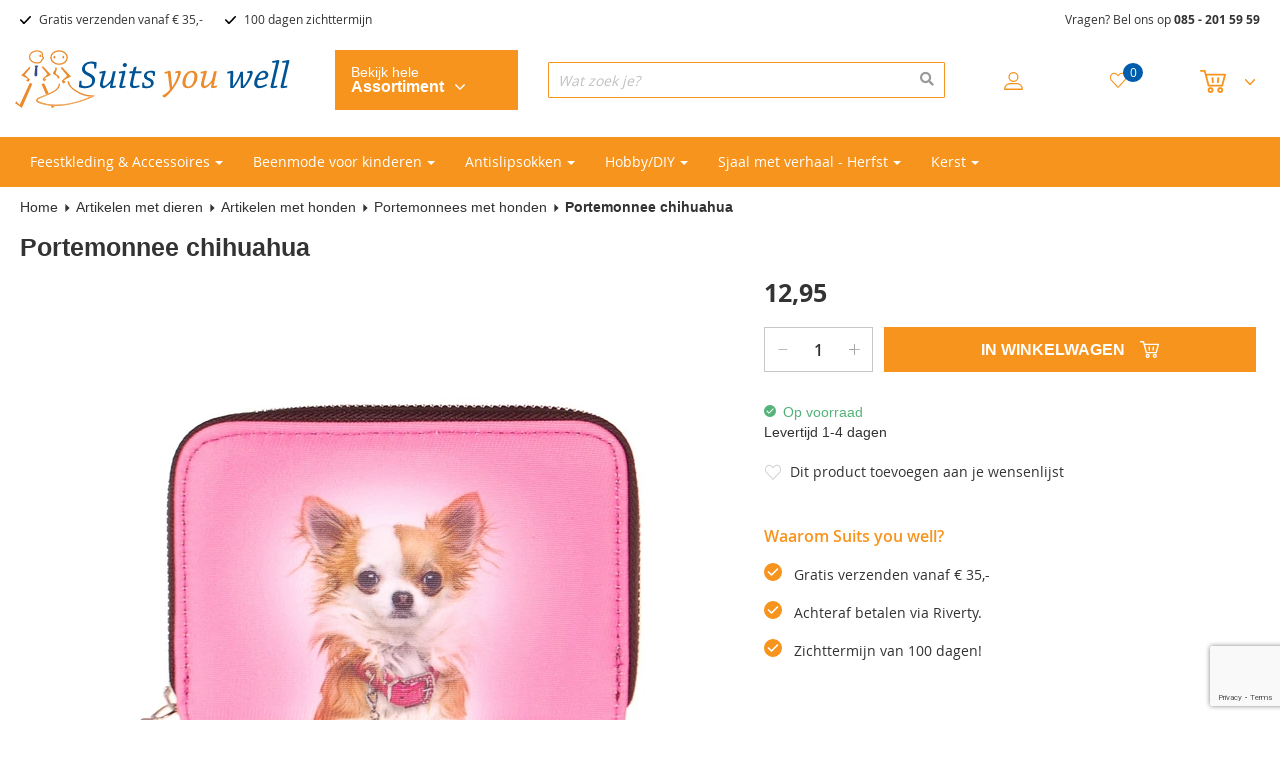

--- FILE ---
content_type: text/html; charset=UTF-8
request_url: https://www.suitsyouwell.nl/portemonee-chihuahua
body_size: 35064
content:
<!doctype html>
<html lang="nl">
    <head prefix="og: http://ogp.me/ns# fb: http://ogp.me/ns/fb# product: http://ogp.me/ns/product#">
        <script>
    var LOCALE = 'nl\u002DNL';
    var BASE_URL = 'https\u003A\u002F\u002Fwww.suitsyouwell.nl\u002F';
    var require = {
        'baseUrl': 'https\u003A\u002F\u002Fwww.suitsyouwell.nl\u002Fstatic\u002Ffrontend\u002FSuitsyouwell\u002Fdefault\u002Fnl_NL'
    };</script>        <meta charset="utf-8"/>
<meta name="title" content="Portemonnee chihuahua kopen? Bestel Portemonnee chihuahua ZPAH0005 online."/>
<meta name="description" content="Op zoek naar Portemonnee chihuahua? Bestel bij Suits you well. Gratis verzenden vanaf € 34,95. Achteraf betalen met Afterpay."/>
<meta name="keywords" content="Trendy step,Portemonee chihuahua,Standaard / NOOS,P3-CHIH6,Zwart"/>
<meta name="robots" content="INDEX,FOLLOW"/>
<meta name="viewport" content="width=device-width, initial-scale=1"/>
<title>Portemonnee chihuahua kopen? Bestel Portemonnee chihuahua ZPAH0005 online.</title>
<link  rel="stylesheet" type="text/css"  media="all" href="https://www.suitsyouwell.nl/static/_cache/merged/69f94ea670cb44c1a8446234fbc4e035.min.css" />
<link  rel="stylesheet" type="text/css"  type="text/css" href="https://www.suitsyouwell.nl/static/frontend/Suitsyouwell/default/nl_NL/css/styles.min.css" />
<link  rel="stylesheet" type="text/css"  media="screen and (min-width: 768px)" href="https://www.suitsyouwell.nl/static/frontend/Suitsyouwell/default/nl_NL/Ves_Megamenu/css/styles-l.min.css" />
<script  type="text/javascript"  src="https://www.suitsyouwell.nl/static/_cache/merged/5291b94b6e45e95e81abb5044b261cab.min.js"></script>
<link  rel="canonical" href="https://www.suitsyouwell.nl/portemonee-chihuahua" />
<link  rel="icon" type="image/x-icon" href="https://www.suitsyouwell.nl/media/favicon/stores/1/favicon_suitsyouwell-1.png" />
<link  rel="shortcut icon" type="image/x-icon" href="https://www.suitsyouwell.nl/media/favicon/stores/1/favicon_suitsyouwell-1.png" />
<style>
.block.block-41,
.black-friday-widget {margin-bottom: 0;}
.afterpay-payment-method.afterpay-payment-method-heading {
	text-align: right;
}
</style>        
<!-- Google Tag Manager by MagePal -->
<script>window.dataLayer = window.dataLayer || [];</script>
        <script>(function(w,d,s,l,i){w[l]=w[l]||[];w[l].push({'gtm.start':
        new Date().getTime(),event:'gtm.js'});var f=d.getElementsByTagName(s)[0],
    j=d.createElement(s),dl=l!='dataLayer'?'&l='+l:'';j.async=true;j.src=
    'https://www.googletagmanager.com/gtm.js?id='+i+dl;f.parentNode.insertBefore(j,f);
})(window,document,'script','dataLayer','GTM-5R4DS6');</script>    <script>window.dataLayer.push({"ecommerce":{"currencyCode":"EUR"},"pageType":"catalog_product_view","list":"detail"});

window.dataLayer.push({"event":"productPage","product":{"id":"35324","sku":"ZPAH0005-","parent_sku":"ZPAH0005-","product_type":"simple","name":"Portemonnee chihuahua","price":10.7,"attribute_set_id":"11","path":"Artikelen met dieren > Artikelen met honden > Portemonnees met honden > Portemonnee chihuahua","category":"Portemonnees met honden","image_url":"https:\/\/www.suitsyouwell.nl\/media\/catalog\/product\/z\/p\/zpah0005-1.jpg"}});
</script>

<script type="text/x-magento-init">
    {
        "*": {
            "magepalGtmDatalayer": {
                "dataLayer": "dataLayer"
            }
        }
    }
</script>
<!-- End Google Tag Manager by MagePal -->
    <script type="text/x-magento-init">
        {
            "*": {
                "Magento_PageCache/js/form-key-provider": {
                    "isPaginationCacheEnabled":
                        0                }
            }
        }
    </script>


<meta property="og:type" content="product" />
<meta property="og:title"
      content="Portemonnee&#x20;chihuahua" />
<meta property="og:image"
      content="https://cdn.suitsyouwell.nl/eUp4cHp0QlRtWlFSRmhJdkJ2c25xbGRKeHMzeWJFVFU=/resize:fit:265:265/quality:90/aHR0cHM6Ly93d3cuc3VpdHN5b3V3ZWxsLm5sL21lZGlhL2NhdGFsb2cvcHJvZHVjdC8vei9wL3pwYWgwMDA1LTEuanBn" />
<meta property="og:description"
      content="" />
<meta property="og:url" content="https://www.suitsyouwell.nl/portemonee-chihuahua" />
    <meta property="product:price:amount" content="12.95"/>
    <meta property="product:price:currency"
      content="EUR"/>
    </head>
    <body data-container="body"
          data-mage-init='{"loaderAjax": {}, "loader": { "icon": "https://www.suitsyouwell.nl/static/frontend/Suitsyouwell/default/nl_NL/images/loader-2.gif"}}'
        id="html-body" itemtype="http://schema.org/Product" itemscope="itemscope" class="catalog-product-view product-portemonee-chihuahua page-layout-1column">
        
<!-- Google Tag Manager by MagePal -->
<noscript><iframe src="//www.googletagmanager.com/ns.html?id=GTM-5R4DS6"
height="0" width="0" style="display:none;visibility:hidden"></iframe></noscript>
<!-- End Google Tag Manager by MagePal -->

<script type="text/x-magento-init">
    {
        "*": {
            "Magento_PageBuilder/js/widget-initializer": {
                "config": {"[data-content-type=\"slider\"][data-appearance=\"default\"]":{"Magento_PageBuilder\/js\/content-type\/slider\/appearance\/default\/widget":false},"[data-content-type=\"map\"]":{"Magento_PageBuilder\/js\/content-type\/map\/appearance\/default\/widget":false},"[data-content-type=\"row\"]":{"Magento_PageBuilder\/js\/content-type\/row\/appearance\/default\/widget":false},"[data-content-type=\"tabs\"]":{"Magento_PageBuilder\/js\/content-type\/tabs\/appearance\/default\/widget":false},"[data-content-type=\"slide\"]":{"Magento_PageBuilder\/js\/content-type\/slide\/appearance\/default\/widget":{"buttonSelector":".pagebuilder-slide-button","showOverlay":"hover","dataRole":"slide"}},"[data-content-type=\"banner\"]":{"Magento_PageBuilder\/js\/content-type\/banner\/appearance\/default\/widget":{"buttonSelector":".pagebuilder-banner-button","showOverlay":"hover","dataRole":"banner"}},"[data-content-type=\"buttons\"]":{"Magento_PageBuilder\/js\/content-type\/buttons\/appearance\/inline\/widget":false},"[data-content-type=\"products\"][data-appearance=\"carousel\"]":{"Magento_PageBuilder\/js\/content-type\/products\/appearance\/carousel\/widget":false}},
                "breakpoints": {"desktop":{"label":"Desktop","stage":true,"default":true,"class":"desktop-switcher","icon":"Magento_PageBuilder::css\/images\/switcher\/switcher-desktop.svg","conditions":{"min-width":"1024px"},"options":{"products":{"default":{"slidesToShow":"5"}}}},"tablet":{"conditions":{"max-width":"1024px","min-width":"768px"},"options":{"products":{"default":{"slidesToShow":"4"},"continuous":{"slidesToShow":"3"}}}},"mobile":{"label":"Mobile","stage":true,"class":"mobile-switcher","icon":"Magento_PageBuilder::css\/images\/switcher\/switcher-mobile.svg","media":"only screen and (max-width: 768px)","conditions":{"max-width":"768px","min-width":"640px"},"options":{"products":{"default":{"slidesToShow":"3"}}}},"mobile-small":{"conditions":{"max-width":"640px"},"options":{"products":{"default":{"slidesToShow":"2"},"continuous":{"slidesToShow":"1"}}}}}            }
        }
    }
</script>

<div class="cookie-status-message" id="cookie-status">
    The store will not work correctly when cookies are disabled.</div>
<script type="text&#x2F;javascript">document.querySelector("#cookie-status").style.display = "none";</script>
<script type="text/x-magento-init">
    {
        "*": {
            "cookieStatus": {}
        }
    }
</script>

<script type="text/x-magento-init">
    {
        "*": {
            "mage/cookies": {
                "expires": null,
                "path": "\u002F",
                "domain": ".www.suitsyouwell.nl",
                "secure": true,
                "lifetime": "3600"
            }
        }
    }
</script>
    <noscript>
        <div class="message global noscript">
            <div class="content">
                <p>
                    <strong>JavaScript lijkt te zijn uitgeschakeld in uw browser.</strong>
                    <span>
                        Voor de beste gebruikerservaring, zorg ervoor dat javascript ingeschakeld is voor uw browser.                    </span>
                </p>
            </div>
        </div>
    </noscript>

<script>
    window.cookiesConfig = window.cookiesConfig || {};
    window.cookiesConfig.secure = true;
</script><script>    require.config({
        map: {
            '*': {
                wysiwygAdapter: 'mage/adminhtml/wysiwyg/tiny_mce/tinymceAdapter'
            }
        }
    });</script><script>    require.config({
        paths: {
            googleMaps: 'https\u003A\u002F\u002Fmaps.googleapis.com\u002Fmaps\u002Fapi\u002Fjs\u003Fv\u003D3.53\u0026key\u003D'
        },
        config: {
            'Magento_PageBuilder/js/utils/map': {
                style: '',
            },
            'Magento_PageBuilder/js/content-type/map/preview': {
                apiKey: '',
                apiKeyErrorMessage: 'You\u0020must\u0020provide\u0020a\u0020valid\u0020\u003Ca\u0020href\u003D\u0027https\u003A\u002F\u002Fwww.suitsyouwell.nl\u002Fadminhtml\u002Fsystem_config\u002Fedit\u002Fsection\u002Fcms\u002F\u0023cms_pagebuilder\u0027\u0020target\u003D\u0027_blank\u0027\u003EGoogle\u0020Maps\u0020API\u0020key\u003C\u002Fa\u003E\u0020to\u0020use\u0020a\u0020map.'
            },
            'Magento_PageBuilder/js/form/element/map': {
                apiKey: '',
                apiKeyErrorMessage: 'You\u0020must\u0020provide\u0020a\u0020valid\u0020\u003Ca\u0020href\u003D\u0027https\u003A\u002F\u002Fwww.suitsyouwell.nl\u002Fadminhtml\u002Fsystem_config\u002Fedit\u002Fsection\u002Fcms\u002F\u0023cms_pagebuilder\u0027\u0020target\u003D\u0027_blank\u0027\u003EGoogle\u0020Maps\u0020API\u0020key\u003C\u002Fa\u003E\u0020to\u0020use\u0020a\u0020map.'
            },
        }
    });</script><script>
    require.config({
        shim: {
            'Magento_PageBuilder/js/utils/map': {
                deps: ['googleMaps']
            }
        }
    });</script><div class="page-wrapper"><header class="page-header"><div class="header-top-bar-container hidden-sm hidden-xs">
    <div class="page-main">
        <div class="row">
                            <div class="col-sm-8">
                    <div class="header-top-bar">
                        <ul>
<li>Gratis verzenden vanaf € 35,-</li>
<li>100 dagen zichttermijn</li>
</ul>                    </div>
                </div>
                            <div class="col-sm-4">
                    <div class="header-top-call-us text-right">
                        <p>Vragen? Bel ons op <strong><a href="tel:0852015959">085 - 201 59 59</a></strong></p>                    </div>
                </div>
                    </div>
    </div>
</div>
<div class="header content row"><span data-action="toggle-nav" class="action nav-toggle col-xs-2 hidden-xs"><span>Toggle Nav</span></span>
<div class="col-sm-3 col-xs-4 col-xs-offset-1 col-sm-offset-0 col-logo">
    <a class="logo" href="/">
        <img class="brand" alt=""
             src="https://www.suitsyouwell.nl/static/frontend/Suitsyouwell/default/nl_NL/images/logo.svg" />
    </a>

    <a class="logo-mobile" href="/">
        <img class="brand" alt=""
             src="https://www.suitsyouwell.nl/static/frontend/Suitsyouwell/default/nl_NL/images/logo-mobile.svg" />
    </a>
</div>
    <div class="col-sm-2 col-xs-3 col-menu">
        <div class="category-button-container">
            <span class="category-button">
                Bekijk hele <span class="category-button-title">assortiment <span class="category-button-down"></span></span>
            </span>
        </div>

        <div class="search-mobile">
            <span class="trigger-search"></span>
        </div>
    </div>

    <div class="category-menu-wrapper">
        <div class="block ves-menu ves-megamenu-mobile main-menu" id="menu-top17688067851566321830-menu">
                        <nav class="navigation" role="navigation">
                <ul id="menu-top17688067851566321830" class="ves-megamenu menu-hover ves-vertical-left" >
                    <li id="vesitem-5942717688067842029956770" class=" nav-item level0 submenu-left subhover  dropdown level-top "><a href="#" title="Home" class=" nav-anchor"><span>Home</span></a></li><li id="vesitem-5945117688067841275093238" class=" nav-item level0 submenu-left subhover  dropdown level-top  parent"><a href="#" title="Feestkleding &amp; Accessoires" class=" nav-anchor"><span>Feestkleding &amp; Accessoires</span><span class="opener"></span></a><div class=" submenu dropdown-menu animated " style="animation-duration: 0.5s;-webkit-animation-duration: 0.5s;"><div class="submenu-inner before-ves-submenu-inner"><div class="content-wrapper"><div class="item-content" style="width:100%"><div class="level1 nav-dropdown ves-column4 "><div class="item-content1"><div class="mega-col mega-col-4 mega-col-level-1 col-xs-12"><div id="vesitem-5943717688067841127974417" class=" nav-item level1 nav-1-1 submenu-left subgroup  dropdown-submenu  category-item parent"><a href="https://www.suitsyouwell.nl/jongens-gelegenheidskleding" title="Jongens" target="_self" class=" nav-anchor subitems-group"><span>Jongens</span><span class="opener"></span></a><div class=" submenu dropdown-mega animated " style="animation-duration: 0.5s;-webkit-animation-duration: 0.5s;"><div class="submenu-inner before-ves-submenu-inner"><div class="content-wrapper"><div class="item-content" style="width:100%"><div class="level2 nav-dropdown ves-column1 "><div class="item-content1"><div class="mega-col mega-col-9 mega-col-level-2 col-xs-12"><div id="vesitem-594281768806784561294491" class=" nav-item level2 nav-1-1-1 submenu-left subhover  dropdown-submenu  category-item"><a href="https://www.suitsyouwell.nl/jongens-kostuums" title="Kostuums" target="_self" class=" nav-anchor"><span>Kostuums</span></a></div><div id="vesitem-5942917688067841433790784" class=" nav-item level2 nav-1-1-2 submenu-left subhover  dropdown-submenu  category-item"><a href="https://www.suitsyouwell.nl/babykostuums" title="Babykostuums" target="_self" class=" nav-anchor"><span>Babykostuums</span></a></div><div id="vesitem-5943017688067841426963741" class=" nav-item level2 nav-1-1-3 submenu-left subhover  dropdown-submenu  category-item"><a href="https://www.suitsyouwell.nl/kinder-overhemden" title="Overhemden" target="_self" class=" nav-anchor"><span>Overhemden</span></a></div><div id="vesitem-594311768806784786944569" class=" nav-item level2 nav-1-1-4 submenu-left subhover  dropdown-submenu  category-item"><a href="https://www.suitsyouwell.nl/kinderstropdassen" title="Stropdassen en Strikjes" target="_self" class=" nav-anchor"><span>Stropdassen en Strikjes</span></a></div><div id="vesitem-5943217688067841372166846" class=" nav-item level2 nav-1-1-5 submenu-left subhover  dropdown-submenu  category-item"><a href="https://www.suitsyouwell.nl/nette-jongensschoenen" title="Schoenen" target="_self" class=" nav-anchor"><span>Schoenen</span></a></div><div id="vesitem-5943317688067841742928085" class=" nav-item level2 nav-1-1-6 submenu-left subhover  dropdown-submenu  category-item"><a href="https://www.suitsyouwell.nl/jongens-riemen-en-bretels" title="Riemen en Bretels" target="_self" class=" nav-anchor"><span>Riemen en Bretels</span></a></div><div id="vesitem-594341768806784616790618" class=" nav-item level2 nav-1-1-7 submenu-left subhover  dropdown-submenu  category-item"><a href="https://www.suitsyouwell.nl/effen-jongenssokken" title="Sokken" target="_self" class=" nav-anchor"><span>Sokken</span></a></div></div></div></div></div></div></div></div></div></div><div class="mega-col mega-col-4 mega-col-level-1 col-xs-12"><div id="vesitem-5944817688067842061555536" class=" nav-item level1 nav-1-2 submenu-left subgroup  dropdown-submenu  category-item parent"><a href="https://www.suitsyouwell.nl/meisjes" title="Meisjes" target="_self" class=" nav-anchor subitems-group"><span>Meisjes</span><span class="opener"></span></a><div class=" submenu dropdown-mega animated " style="animation-duration: 0.5s;-webkit-animation-duration: 0.5s;"><div class="submenu-inner before-ves-submenu-inner"><div class="content-wrapper"><div class="item-content" style="width:100%"><div class="level2 nav-dropdown ves-column1 "><div class="item-content1"><div class="mega-col mega-col-10 mega-col-level-2 col-xs-12"><div id="vesitem-5943817688067841367384899" class=" nav-item level2 nav-1-2-1 submenu-left subhover  dropdown-submenu  category-item"><a href="https://www.suitsyouwell.nl/kinderbeenmode-voor-bij-feestkleding" title="Sokken en Panty's" target="_self" class=" nav-anchor"><span>Sokken en Panty's</span></a></div><div id="vesitem-594391768806784563770035" class=" nav-item level2 nav-1-2-2 submenu-left subhover  dropdown-submenu  category-item"><a href="https://www.suitsyouwell.nl/ringkussens-en-bloemenmandjes" title="Ringkussens en Bloemenmandjes" target="_self" class=" nav-anchor"><span>Ringkussens en Bloemenmandjes</span></a></div><div id="vesitem-594401768806784440532663" class=" nav-item level2 nav-1-2-3 submenu-left subhover  dropdown-submenu  category-item"><a href="https://www.suitsyouwell.nl/tasjes-bruidsmeisjes-communie" title="Tasjes" target="_self" class=" nav-anchor"><span>Tasjes</span></a></div><div id="vesitem-5944117688067841992835154" class=" nav-item level2 nav-1-2-4 submenu-left subhover  dropdown-submenu  category-item"><a href="https://www.suitsyouwell.nl/haaraccessoires-voor-meisjes" title="Haaraccessoires" target="_self" class=" nav-anchor"><span>Haaraccessoires</span></a></div><div id="vesitem-594421768806784300749739" class=" nav-item level2 nav-1-2-5 submenu-left subhover  dropdown-submenu  category-item"><a href="https://www.suitsyouwell.nl/kinderkettingen" title="Kettingen" target="_self" class=" nav-anchor"><span>Kettingen</span></a></div><div id="vesitem-59443176880678439092037" class=" nav-item level2 nav-1-2-6 submenu-left subhover  dropdown-submenu  category-item"><a href="https://www.suitsyouwell.nl/meisjes-oorbellen" title="Oorbellen" target="_self" class=" nav-anchor"><span>Oorbellen</span></a></div><div id="vesitem-5944417688067841637882188" class=" nav-item level2 nav-1-2-7 submenu-left subhover  dropdown-submenu  category-item"><a href="https://www.suitsyouwell.nl/meisjes-armbanden" title="Armbandjes" target="_self" class=" nav-anchor"><span>Armbandjes</span></a></div><div id="vesitem-5944517688067842082843466" class=" nav-item level2 nav-1-2-8 submenu-left subhover  dropdown-submenu  category-item"><a href="https://www.suitsyouwell.nl/meisjes-ringetjes" title="Ringetjes" target="_self" class=" nav-anchor"><span>Ringetjes</span></a></div><div id="vesitem-594461768806784667198215" class=" nav-item level2 nav-1-2-9 submenu-left subhover  dropdown-submenu  category-item"><a href="https://www.suitsyouwell.nl/meisjes-accessoire-setjes" title="Accessoire setjes" target="_self" class=" nav-anchor"><span>Accessoire setjes</span></a></div></div></div></div></div></div></div></div></div></div><div class="mega-col mega-col-4 mega-col-level-1 col-xs-12"><div id="vesitem-594491768806784838720162" class=" nav-item level1 nav-1-3 submenu-left subgroup  dropdown-submenu  category-item"><a href="https://www.suitsyouwell.nl/dames-gelegenheidskleding" title="Dames" target="_self" class=" nav-anchor subitems-group"><span>Dames</span><span class="opener"></span></a><div class=" submenu dropdown-mega animated " style="animation-duration: 0.5s;-webkit-animation-duration: 0.5s;"><div class="submenu-inner before-ves-submenu-inner"><div class="content-wrapper"><div class="item-content" style="width:100%"><div class="level2 nav-dropdown ves-column1 content-type-parentcat"><div class="item-content1"><div class="mega-col mega-col-9 mega-col-level-2 col-xs-12"><div id="17688067841109699608" class=" nav-item level2 submenu-alignleft subhover  dropdown-submenu "><a href="https://www.suitsyouwell.nl/bruidshandschoenen-en-galahandschoenen" title="Handschoenen" target="_self" class=" nav-anchor"><span>Handschoenen</span></a></div><div id="1768806784442688475" class=" nav-item level2 submenu-alignleft subhover  dropdown-submenu "><a href="https://www.suitsyouwell.nl/avondtasjes" title="Avondtasjes" target="_self" class=" nav-anchor"><span>Avondtasjes</span></a></div><div id="1768806784142736149" class=" nav-item level2 submenu-alignleft subhover  dropdown-submenu "><a href="https://www.suitsyouwell.nl/haarstekers-kroontjes-en-andere-accessoires-voor-het-haar" title="Haaraccessoires" target="_self" class=" nav-anchor"><span>Haaraccessoires</span></a></div><div id="17688067841739933653" class=" nav-item level2 submenu-alignleft subhover  dropdown-submenu "><a href="https://www.suitsyouwell.nl/-28702" title="Kettingen" target="_self" class=" nav-anchor"><span>Kettingen</span></a></div><div id="17688067842114402551" class=" nav-item level2 submenu-alignleft subhover  dropdown-submenu "><a href="https://www.suitsyouwell.nl/bruidskettingen" title="Luxe- en Bruidskettingen" target="_self" class=" nav-anchor"><span>Luxe- en Bruidskettingen</span></a></div><div id="17688067841192174684" class=" nav-item level2 submenu-alignleft subhover  dropdown-submenu "><a href="https://www.suitsyouwell.nl/dames-oorbellen" title="Oorbellen" target="_self" class=" nav-anchor"><span>Oorbellen</span></a></div><div id="17688067841154803948" class=" nav-item level2 submenu-alignleft subhover  dropdown-submenu "><a href="https://www.suitsyouwell.nl/venetiaanse-maskers" title="Venetiaanse maskers" target="_self" class=" nav-anchor"><span>Venetiaanse maskers</span></a></div><div id="17688067841473297691" class=" nav-item level2 submenu-alignleft subhover  dropdown-submenu "><a href="https://www.suitsyouwell.nl/kousenband" title="Kousenbanden" target="_self" class=" nav-anchor"><span>Kousenbanden</span></a></div><div id="1768806784557040833" class=" nav-item level2 submenu-alignleft subhover  dropdown-submenu "><a href="https://www.suitsyouwell.nl/-28705" title="Overige accessoires" target="_self" class=" nav-anchor"><span>Overige accessoires</span></a></div></div></div></div></div></div></div></div></div></div><div class="mega-col mega-col-4 mega-col-level-1 col-xs-12"><div id="vesitem-5945017688067841332264475" class=" nav-item level1 nav-1-4 submenu-left subgroup  dropdown-submenu  category-item"><a href="https://www.suitsyouwell.nl/heren-gelegenheidskleding" title="Heren" target="_self" class=" nav-anchor subitems-group"><span>Heren</span><span class="opener"></span></a><div class=" submenu dropdown-mega animated " style="animation-duration: 0.5s;-webkit-animation-duration: 0.5s;"><div class="submenu-inner before-ves-submenu-inner"><div class="content-wrapper"><div class="item-content" style="width:100%"><div class="level2 nav-dropdown ves-column1 content-type-parentcat"><div class="item-content1"><div class="mega-col mega-col-2 mega-col-level-2 col-xs-12"><div id="1768806784660468427" class=" nav-item level2 submenu-alignleft subhover  dropdown-submenu "><a href="https://www.suitsyouwell.nl/goedkope-heren-kostuums" title="Heren kostuums" target="_self" class=" nav-anchor"><span>Heren kostuums</span></a></div><div id="176880678497044040" class=" nav-item level2 submenu-alignleft subhover  dropdown-submenu "><a href="https://www.suitsyouwell.nl/heren-stropdassen-en-vlinderstrikken" title="Stropdassen en strikjes" target="_self" class=" nav-anchor"><span>Stropdassen en strikjes</span></a></div></div></div></div></div></div></div></div></div></div></div></div></div></div></div></div></li><li id="vesitem-594651768806784159203889" class=" nav-item level0 nav-1 submenu-left subhover  dropdown level-top  category-item parent"><a href="https://www.suitsyouwell.nl/beenmode-voor-kinderen" title="Beenmode voor kinderen" target="_self" class=" nav-anchor"><span>Beenmode voor kinderen</span><span class="opener"></span></a><div class=" submenu dropdown-menu animated " style="animation-duration: 0.5s;-webkit-animation-duration: 0.5s;"><div class="submenu-inner before-ves-submenu-inner"><div class="content-wrapper"><div class="item-content" style="width:100%"><div class="level1 nav-dropdown ves-column4 "><div class="item-content1"><div class="mega-col mega-col-9 mega-col-level-1 col-xs-12"><div id="vesitem-594521768806784480191768" class=" nav-item level1 nav-1-1 submenu-left subgroup  dropdown-submenu  category-item"><a href="https://www.suitsyouwell.nl/antislip-sokken" title="Antislipsokken" target="_self" class=" nav-anchor subitems-group"><span>Antislipsokken</span><span class="opener"></span></a><div class=" submenu dropdown-mega animated " style="animation-duration: 0.5s;-webkit-animation-duration: 0.5s;"><div class="submenu-inner before-ves-submenu-inner"><div class="content-wrapper"><div class="item-content" style="width:100%"><div class="level2 nav-dropdown ves-column1 content-type-parentcat"><div class="item-content1"><div class="mega-col mega-col-12 mega-col-level-2 col-xs-12"><div id="17688067841833878809" class=" nav-item level2 submenu-alignleft subhover  dropdown-submenu "><a href="https://www.suitsyouwell.nl/antislipsokken-jongens-ewers" title="Antislipsokken voor jongens" target="_self" class=" nav-anchor"><span>Antislipsokken voor jongens</span></a></div><div id="17688067841889090344" class=" nav-item level2 submenu-alignleft subhover  dropdown-submenu "><a href="https://www.suitsyouwell.nl/antislipsokken-voor-meisjes" title="Antislipsokken voor meisjes" target="_self" class=" nav-anchor"><span>Antislipsokken voor meisjes</span></a></div><div id="17688067841914532622" class=" nav-item level2 submenu-alignleft subhover  dropdown-submenu "><a href="https://www.suitsyouwell.nl/antislipsokken-unisex" title="Antislipsokken unisex" target="_self" class=" nav-anchor"><span>Antislipsokken unisex</span></a></div><div id="1768806784714885118" class=" nav-item level2 submenu-alignleft subhover  dropdown-submenu "><a href="https://www.suitsyouwell.nl/alle-antislipsokken" title="Alle Antislipsokken" target="_self" class=" nav-anchor"><span>Alle Antislipsokken</span></a></div><div id="1768806784161391654" class=" nav-item level2 submenu-alignleft subhover  dropdown-submenu "><a href="https://www.suitsyouwell.nl/antislipsokken-voor-volwassenen" title="Antislipsokken voor volwassenen" target="_self" class=" nav-anchor"><span>Antislipsokken voor volwassenen</span></a></div><div id="17688067841965801280" class=" nav-item level2 submenu-alignleft subhover  dropdown-submenu "><a href="https://www.suitsyouwell.nl/antislipsokken-met-glitters" title="Antislipsokken met glitters" target="_self" class=" nav-anchor"><span>Antislipsokken met glitters</span></a></div><div id="1768806784915987019" class=" nav-item level2 submenu-alignleft subhover  dropdown-submenu "><a href="https://www.suitsyouwell.nl/antislipsokken-effen-kleur" title="Antislipsokken effen kleur" target="_self" class=" nav-anchor"><span>Antislipsokken effen kleur</span></a></div><div id="17688067841618156573" class=" nav-item level2 submenu-alignleft subhover  dropdown-submenu "><a href="https://www.suitsyouwell.nl/antislipsokken-met-siliconen-zool" title="Antislipsokken met siliconen zool" target="_self" class=" nav-anchor"><span>Antislipsokken met siliconen zool</span></a></div><div id="17688067841351442876" class=" nav-item level2 submenu-alignleft subhover  dropdown-submenu "><a href="https://www.suitsyouwell.nl/antislipsokken-met-antislip-stippen" title="Antislipsokken met antislip stippen" target="_self" class=" nav-anchor"><span>Antislipsokken met antislip stippen</span></a></div><div id="1768806784320313169" class=" nav-item level2 submenu-alignleft subhover  dropdown-submenu "><a href="https://www.suitsyouwell.nl/antislipsokken-voordeelbundels" title="Antislipsokken voordeelbundels" target="_self" class=" nav-anchor"><span>Antislipsokken voordeelbundels</span></a></div><div id="1768806784349932225" class=" nav-item level2 submenu-alignleft subhover  dropdown-submenu "><a href="https://www.suitsyouwell.nl/antislipsokken-uitverkoop" title="Antislipsokken uitverkoop" target="_self" class=" nav-anchor"><span>Antislipsokken uitverkoop</span></a></div><div id="1768806784892443721" class=" nav-item level2 submenu-alignleft subhover  dropdown-submenu "><a href="https://www.suitsyouwell.nl/maillots-met-antislip" title="Maillots met Antislip" target="_self" class=" nav-anchor"><span>Maillots met Antislip</span></a></div></div></div></div></div></div></div></div></div><div id="vesitem-594531768806784364651871" class=" nav-item level1 nav-1-2 submenu-left subgroup  dropdown-submenu  category-item"><a href="https://www.suitsyouwell.nl/meisjespantys-ewers" title="Kinderpanty's" target="_self" class=" nav-anchor subitems-group"><span>Kinderpanty's</span><span class="opener"></span></a><div class=" submenu dropdown-mega animated " style="animation-duration: 0.5s;-webkit-animation-duration: 0.5s;"><div class="submenu-inner before-ves-submenu-inner"><div class="content-wrapper"><div class="item-content" style="width:100%"><div class="level2 nav-dropdown ves-column1 content-type-parentcat"><div class="item-content1"><div class="mega-col mega-col-8 mega-col-level-2 col-xs-12"><div id="17688067841891010075" class=" nav-item level2 submenu-alignleft subhover  dropdown-submenu "><a href="https://www.suitsyouwell.nl/meisjespantys-satijnglans-ewers" title="Glanspanty's " target="_self" class=" nav-anchor"><span>Glanspanty's </span></a></div><div id="1768806784353879737" class=" nav-item level2 submenu-alignleft subhover  dropdown-submenu "><a href="https://www.suitsyouwell.nl/effen-pantys-voor-kinderen" title="Effen panty's" target="_self" class=" nav-anchor"><span>Effen panty's</span></a></div><div id="17688067841667237758" class=" nav-item level2 submenu-alignleft subhover  dropdown-submenu "><a href="https://www.suitsyouwell.nl/glitterpantys-voor-kinderen" title="Glitterpanty's" target="_self" class=" nav-anchor"><span>Glitterpanty's</span></a></div><div id="1768806784205528734" class=" nav-item level2 submenu-alignleft subhover  dropdown-submenu "><a href="https://www.suitsyouwell.nl/pantys-met-motief-voor-kinderen" title="Panty's met Motief" target="_self" class=" nav-anchor"><span>Panty's met Motief</span></a></div><div id="176880678445272608" class=" nav-item level2 submenu-alignleft subhover  dropdown-submenu "><a href="https://www.suitsyouwell.nl/ribpantys-voor-kinderen" title="Rib panty's" target="_self" class=" nav-anchor"><span>Rib panty's</span></a></div><div id="1768806784231367378" class=" nav-item level2 submenu-alignleft subhover  dropdown-submenu "><a href="https://www.suitsyouwell.nl/dikke-pantys-voor-kinderen" title="Dikke panty's" target="_self" class=" nav-anchor"><span>Dikke panty's</span></a></div><div id="1768806784718664753" class=" nav-item level2 submenu-alignleft subhover  dropdown-submenu "><a href="https://www.suitsyouwell.nl/babypantys" title="Babypanty's" target="_self" class=" nav-anchor"><span>Babypanty's</span></a></div><div id="176880678484295825" class=" nav-item level2 submenu-alignleft subhover  dropdown-submenu "><a href="https://www.suitsyouwell.nl/alle-kinderpanty-s" title="Alle kinderpanty's" target="_self" class=" nav-anchor"><span>Alle kinderpanty's</span></a></div></div></div></div></div></div></div></div></div><div id="vesitem-5945417688067842057751200" class=" nav-item level1 nav-1-3 submenu-left subgroup  dropdown-submenu  category-item"><a href="https://www.suitsyouwell.nl/kindermaillots" title="Kindermaillots" target="_self" class=" nav-anchor subitems-group"><span>Kindermaillots</span><span class="opener"></span></a><div class=" submenu dropdown-mega animated " style="animation-duration: 0.5s;-webkit-animation-duration: 0.5s;"><div class="submenu-inner before-ves-submenu-inner"><div class="content-wrapper"><div class="item-content" style="width:100%"><div class="level2 nav-dropdown ves-column1 content-type-parentcat"><div class="item-content1"><div class="mega-col mega-col-8 mega-col-level-2 col-xs-12"><div id="1768806784279458244" class=" nav-item level2 submenu-alignleft subhover  dropdown-submenu "><a href="https://www.suitsyouwell.nl/kindermaillots-effen-kleuren-ewers" title="Effen maillots" target="_self" class=" nav-anchor"><span>Effen maillots</span></a></div><div id="1768806784779154524" class=" nav-item level2 submenu-alignleft subhover  dropdown-submenu "><a href="https://www.suitsyouwell.nl/kindermaillots-patroon-print-ewers" title="Maillots met printje" target="_self" class=" nav-anchor"><span>Maillots met printje</span></a></div><div id="17688067841166693127" class=" nav-item level2 submenu-alignleft subhover  dropdown-submenu "><a href="https://www.suitsyouwell.nl/glittermaillots-kindermaat-ewers" title="Glittermaillots" target="_self" class=" nav-anchor"><span>Glittermaillots</span></a></div><div id="17688067841720960367" class=" nav-item level2 submenu-alignleft subhover  dropdown-submenu "><a href="https://www.suitsyouwell.nl/babymaillots-ewers" title="Babymaillots" target="_self" class=" nav-anchor"><span>Babymaillots</span></a></div><div id="1768806784956242609" class=" nav-item level2 submenu-alignleft subhover  dropdown-submenu "><a href="https://www.suitsyouwell.nl/maillots-antislip-ewers" title="Maillots met Antislip" target="_self" class=" nav-anchor"><span>Maillots met Antislip</span></a></div><div id="1768806784544066482" class=" nav-item level2 submenu-alignleft subhover  dropdown-submenu "><a href="https://www.suitsyouwell.nl/zwarte-meisjesmaillots-zwarte-meisjespantys-ewers" title="Zwarte Meisjesmaillots en Meisjespanty's" target="_self" class=" nav-anchor"><span>Zwarte Meisjesmaillots en Meisjespanty's</span></a></div><div id="17688067841872310365" class=" nav-item level2 submenu-alignleft subhover  dropdown-submenu "><a href="https://www.suitsyouwell.nl/kindermaillots-compleet-overzicht-ewers" title="Alle Kindermaillots" target="_self" class=" nav-anchor"><span>Alle Kindermaillots</span></a></div><div id="17688067841464521839" class=" nav-item level2 submenu-alignleft subhover  dropdown-submenu "><a href="https://www.suitsyouwell.nl/kindermaillots-opruiming" title="Kindermaillots opruiming" target="_self" class=" nav-anchor"><span>Kindermaillots opruiming</span></a></div></div></div></div></div></div></div></div></div></div><div class="mega-col mega-col-9 mega-col-level-1 col-xs-12"><div id="vesitem-594551768806784793199216" class=" nav-item level1 nav-1-4 submenu-left subgroup  dropdown-submenu  category-item"><a href="https://www.suitsyouwell.nl/kindersokken" title="Kindersokken" target="_self" class=" nav-anchor subitems-group"><span>Kindersokken</span><span class="opener"></span></a><div class=" submenu dropdown-mega animated " style="animation-duration: 0.5s;-webkit-animation-duration: 0.5s;"><div class="submenu-inner before-ves-submenu-inner"><div class="content-wrapper"><div class="item-content" style="width:100%"><div class="level2 nav-dropdown ves-column1 content-type-parentcat"><div class="item-content1"><div class="mega-col mega-col-6 mega-col-level-2 col-xs-12"><div id="17688067841700448407" class=" nav-item level2 submenu-alignleft subhover  dropdown-submenu "><a href="https://www.suitsyouwell.nl/meisjessokken" title="Meisjessokken" target="_self" class=" nav-anchor"><span>Meisjessokken</span></a></div><div id="17688067841077972133" class=" nav-item level2 submenu-alignleft subhover  dropdown-submenu "><a href="https://www.suitsyouwell.nl/kniekousen-voor-kinderen" title="Kniekousen" target="_self" class=" nav-anchor"><span>Kniekousen</span></a></div><div id="17688067841688749911" class=" nav-item level2 submenu-alignleft subhover  dropdown-submenu "><a href="https://www.suitsyouwell.nl/kindersokken-met-kant-of-een-strikje" title="Sokken met kant of een strikje" target="_self" class=" nav-anchor"><span>Sokken met kant of een strikje</span></a></div><div id="17688067841979193481" class=" nav-item level2 submenu-alignleft subhover  dropdown-submenu "><a href="https://www.suitsyouwell.nl/kindersokken-met-glitters" title="Sokken met glitters" target="_self" class=" nav-anchor"><span>Sokken met glitters</span></a></div><div id="17688067841766721100" class=" nav-item level2 submenu-alignleft subhover  dropdown-submenu "><a href="https://www.suitsyouwell.nl/effen-jongenssokken" title="Jongenssokken effen" target="_self" class=" nav-anchor"><span>Jongenssokken effen</span></a></div><div id="17688067841165905619" class=" nav-item level2 submenu-alignleft subhover  dropdown-submenu "><a href="https://www.suitsyouwell.nl/jongenssokken-fantasie" title="Jongenssokken fantasie" target="_self" class=" nav-anchor"><span>Jongenssokken fantasie</span></a></div></div></div></div></div></div></div></div></div><div id="vesitem-5945617688067841107989241" class=" nav-item level1 nav-1-5 submenu-left subgroup  dropdown-submenu  category-item"><a href="https://www.suitsyouwell.nl/babyslofjes" title="Babyslofjes" target="_self" class=" nav-anchor subitems-group"><span>Babyslofjes</span></a></div></div><div class="mega-col mega-col-9 mega-col-level-1 col-xs-12"><div id="vesitem-594571768806784281128593" class=" nav-item level1 nav-1-6 submenu-left subgroup  dropdown-submenu  category-item"><a href="https://www.suitsyouwell.nl/kinderbeenmode-voor-bij-feestkleding" title="Kinderbeenmode voor bij feestkleding" target="_self" class=" nav-anchor subitems-group"><span>Kinderbeenmode voor bij feestkleding</span><span class="opener"></span></a><div class=" submenu dropdown-mega animated " style="animation-duration: 0.5s;-webkit-animation-duration: 0.5s;"><div class="submenu-inner before-ves-submenu-inner"><div class="content-wrapper"><div class="item-content" style="width:100%"><div class="level2 nav-dropdown ves-column1 content-type-parentcat"><div class="item-content1"><div class="mega-col mega-col-3 mega-col-level-2 col-xs-12"><div id="17688067841408981569" class=" nav-item level2 submenu-alignleft subhover  dropdown-submenu "><a href="https://www.suitsyouwell.nl/kindersokken-voor-bij-feestkleding" title="Sokken voor bij feestkleding" target="_self" class=" nav-anchor"><span>Sokken voor bij feestkleding</span></a></div><div id="1768806784720243932" class=" nav-item level2 submenu-alignleft subhover  dropdown-submenu "><a href="https://www.suitsyouwell.nl/kinderpanty-s-voor-bij-feestkleding" title="Panty's voor bij feestkleding" target="_self" class=" nav-anchor"><span>Panty's voor bij feestkleding</span></a></div><div id="1768806784149200116" class=" nav-item level2 submenu-alignleft subhover  dropdown-submenu "><a href="https://www.suitsyouwell.nl/kindermaillots-voor-bij-feestkleding" title="Maillots voor bij feestkleding" target="_self" class=" nav-anchor"><span>Maillots voor bij feestkleding</span></a></div></div></div></div></div></div></div></div></div><div id="vesitem-594621768806784482685442" class=" nav-item level1 nav-1-7 submenu-left subgroup  dropdown-submenu  category-item parent"><a href="https://www.suitsyouwell.nl/kinderbeenmode-met-glitters" title="Beenmode met glitters" target="_self" class=" nav-anchor subitems-group"><span>Beenmode met glitters</span><span class="opener"></span></a><div class=" submenu dropdown-mega animated " style="animation-duration: 0.5s;-webkit-animation-duration: 0.5s;"><div class="submenu-inner before-ves-submenu-inner"><div class="content-wrapper"><div class="item-content" style="width:100%"><div class="level2 nav-dropdown ves-column1 "><div class="item-content1"><div class="mega-col mega-col-4 mega-col-level-2 col-xs-12"><div id="vesitem-594581768806784447730735" class=" nav-item level2 nav-1-7-1 submenu-left subhover  dropdown-submenu  category-item"><a href="https://www.suitsyouwell.nl/glitterpantys-voor-kinderen" title="Glitterpanty's" target="_self" class=" nav-anchor"><span>Glitterpanty's</span></a></div><div id="vesitem-59459176880678446639912" class=" nav-item level2 nav-1-7-2 submenu-left subhover  dropdown-submenu  category-item"><a href="https://www.suitsyouwell.nl/glittermaillots-kindermaat-ewers" title="Glittermaillots" target="_self" class=" nav-anchor"><span>Glittermaillots</span></a></div><div id="vesitem-594601768806784215752061" class=" nav-item level2 nav-1-7-3 submenu-left subhover  dropdown-submenu  category-item"><a href="https://www.suitsyouwell.nl/kindersokken-met-glitters" title="Sokken met glitters" target="_self" class=" nav-anchor"><span>Sokken met glitters</span></a></div><div id="vesitem-59461176880678435306528" class=" nav-item level2 nav-1-7-4 submenu-left subhover  dropdown-submenu  category-item"><a href="https://www.suitsyouwell.nl/antislipsokken-met-glitters" title="Antislipsokken met glitters" target="_self" class=" nav-anchor"><span>Antislipsokken met glitters</span></a></div></div></div></div></div></div></div></div></div></div><div class="mega-col mega-col-9 mega-col-level-1 col-xs-12"><div id="vesitem-5946317688067841811420498" class=" nav-item level1 nav-1-8 submenu-left subgroup  dropdown-submenu  category-item"><a href="https://www.suitsyouwell.nl/ewers-beenmode" title="Ewers Strümpfe" target="_self" class=" nav-anchor subitems-group"><span>Ewers Strümpfe</span><span class="opener"></span></a><div class=" submenu dropdown-mega animated " style="animation-duration: 0.5s;-webkit-animation-duration: 0.5s;"><div class="submenu-inner before-ves-submenu-inner"><div class="content-wrapper"><div class="item-content" style="width:100%"><div class="level2 nav-dropdown ves-column1 content-type-parentcat"><div class="item-content1"><div class="mega-col mega-col-4 mega-col-level-2 col-xs-12"><div id="1768806784730675659" class=" nav-item level2 submenu-alignleft subhover  dropdown-submenu "><a href="https://www.suitsyouwell.nl/ewers-antislipsokken" title="Ewers antislipsokken" target="_self" class=" nav-anchor"><span>Ewers antislipsokken</span></a></div><div id="17688067842044712720" class=" nav-item level2 submenu-alignleft subhover  dropdown-submenu "><a href="https://www.suitsyouwell.nl/ewers-kinderpanty-s" title="Ewers kinderpanty's" target="_self" class=" nav-anchor"><span>Ewers kinderpanty's</span></a></div><div id="176880678499379813" class=" nav-item level2 submenu-alignleft subhover  dropdown-submenu "><a href="https://www.suitsyouwell.nl/ewers-kindermaillots" title="Ewers kindermaillots" target="_self" class=" nav-anchor"><span>Ewers kindermaillots</span></a></div><div id="17688067841700544170" class=" nav-item level2 submenu-alignleft subhover  dropdown-submenu "><a href="https://www.suitsyouwell.nl/ewers-kindersokken" title="Ewers kindersokken" target="_self" class=" nav-anchor"><span>Ewers kindersokken</span></a></div></div></div></div></div></div></div></div></div><div id="vesitem-594641768806784940699723" class=" nav-item level1 nav-1-9 submenu-left subgroup  dropdown-submenu  category-item"><a href="https://www.suitsyouwell.nl/beachies" title="Beachies" target="_self" class=" nav-anchor subitems-group"><span>Beachies</span><span class="opener"></span></a><div class=" submenu dropdown-mega animated " style="animation-duration: 0.5s;-webkit-animation-duration: 0.5s;"><div class="submenu-inner before-ves-submenu-inner"><div class="content-wrapper"><div class="item-content" style="width:100%"><div class="level2 nav-dropdown ves-column1 content-type-parentcat"><div class="item-content1"><div class="mega-col mega-col-2 mega-col-level-2 col-xs-12"><div id="1768806784778349999" class=" nav-item level2 submenu-alignleft subhover  dropdown-submenu "><a href="https://www.suitsyouwell.nl/beachies-voor-kinderen" title="Beachies voor kinderen" target="_self" class=" nav-anchor"><span>Beachies voor kinderen</span></a></div><div id="1768806784867997426" class=" nav-item level2 submenu-alignleft subhover  dropdown-submenu "><a href="https://www.suitsyouwell.nl/beachies-voor-volwassenen" title="Beachies voor volwassenen" target="_self" class=" nav-anchor"><span>Beachies voor volwassenen</span></a></div></div></div></div></div></div></div></div></div></div></div></div></div></div></div></div></li><li id="vesitem-594681768806784528238079" class=" nav-item level0 nav-2 submenu-left subhover  dropdown level-top  category-item parent"><a href="https://www.suitsyouwell.nl/hobby-diy" title="Hobby/DIY" target="_self" class=" nav-anchor"><span>Hobby/DIY</span><span class="opener"></span></a><div class=" submenu dropdown-menu animated " style="animation-duration: 0.5s;-webkit-animation-duration: 0.5s;"><div class="submenu-inner before-ves-submenu-inner"><div class="content-wrapper"><div class="item-content" style="width:100%"><div class="level1 nav-dropdown ves-column1 "><div class="item-content1"><div class="mega-col mega-col-2 mega-col-level-1 col-xs-12"><div id="vesitem-594661768806784819082126" class=" nav-item level1 nav-2-1 submenu-left subgroup  dropdown-submenu  category-item"><a href="https://www.suitsyouwell.nl/hobby-diy-voor-kinderen" title="Kinderen" target="_self" class=" nav-anchor subitems-group"><span>Kinderen</span><span class="opener"></span></a><div class=" submenu dropdown-mega animated " style="animation-duration: 0.5s;-webkit-animation-duration: 0.5s;"><div class="submenu-inner before-ves-submenu-inner"><div class="content-wrapper"><div class="item-content" style="width:100%"><div class="level2 nav-dropdown ves-column1 content-type-parentcat"><div class="item-content1"><div class="mega-col mega-col-6 mega-col-level-2 col-xs-12"><div id="17688067841927674693" class=" nav-item level2 submenu-alignleft subhover  dropdown-submenu "><a href="https://www.suitsyouwell.nl/knutselsetjes-voor-kinderen" title="Knutselsetjes" target="_self" class=" nav-anchor"><span>Knutselsetjes</span></a></div><div id="1768806784318308826" class=" nav-item level2 submenu-alignleft subhover  dropdown-submenu "><a href="https://www.suitsyouwell.nl/diamond-painting-voor-kinderen" title="Diamond painting" target="_self" class=" nav-anchor"><span>Diamond painting</span></a></div><div id="17688067841804843372" class=" nav-item level2 submenu-alignleft subhover  dropdown-submenu "><a href="https://www.suitsyouwell.nl/schilderen-op-nummer-voor-kinderen" title="Schilderen op nummer" target="_self" class=" nav-anchor"><span>Schilderen op nummer</span></a></div><div id="17688067841140532696" class=" nav-item level2 submenu-alignleft subhover  dropdown-submenu "><a href="https://www.suitsyouwell.nl/karton-model-3d-puzzel-voor-kinderen" title="Karton model 3d puzzel" target="_self" class=" nav-anchor"><span>Karton model 3d puzzel</span></a></div><div id="17688067841276137032" class=" nav-item level2 submenu-alignleft subhover  dropdown-submenu "><a href="https://www.suitsyouwell.nl/houten-knutselitems" title="Houten Knutselitems" target="_self" class=" nav-anchor"><span>Houten Knutselitems</span></a></div><div id="17688067841786068964" class=" nav-item level2 submenu-alignleft subhover  dropdown-submenu "><a href="https://www.suitsyouwell.nl/stickers-voor-kinderen" title="Stickers" target="_self" class=" nav-anchor"><span>Stickers</span></a></div></div></div></div></div></div></div></div></div><div id="vesitem-594671768806784958244512" class=" nav-item level1 nav-2-2 submenu-left subgroup  dropdown-submenu  category-item"><a href="https://www.suitsyouwell.nl/hobby-diy-voor-volwassenen" title="Volwassenen" target="_self" class=" nav-anchor subitems-group"><span>Volwassenen</span><span class="opener"></span></a><div class=" submenu dropdown-mega animated " style="animation-duration: 0.5s;-webkit-animation-duration: 0.5s;"><div class="submenu-inner before-ves-submenu-inner"><div class="content-wrapper"><div class="item-content" style="width:100%"><div class="level2 nav-dropdown ves-column1 content-type-parentcat"><div class="item-content1"><div class="mega-col mega-col-6 mega-col-level-2 col-xs-12"><div id="17688067841434869955" class=" nav-item level2 submenu-alignleft subhover  dropdown-submenu "><a href="https://www.suitsyouwell.nl/diamond-painting-voor-volwassenen" title="Diamond painting" target="_self" class=" nav-anchor"><span>Diamond painting</span></a></div><div id="1768806784121913702" class=" nav-item level2 submenu-alignleft subhover  dropdown-submenu "><a href="https://www.suitsyouwell.nl/schilderen-op-nummer-voor-volwassenen" title="Schilderen op nummer" target="_self" class=" nav-anchor"><span>Schilderen op nummer</span></a></div><div id="17688067841839877502" class=" nav-item level2 submenu-alignleft subhover  dropdown-submenu "><a href="https://www.suitsyouwell.nl/karton-model-3d-puzzel-voor-volwassenen" title="Karton model 3d puzzel" target="_self" class=" nav-anchor"><span>Karton model 3d puzzel</span></a></div><div id="17688067841011410851" class=" nav-item level2 submenu-alignleft subhover  dropdown-submenu "><a href="https://www.suitsyouwell.nl/houten-hobby-diy-items" title="Houten Hobby/DIY items" target="_self" class=" nav-anchor"><span>Houten Hobby/DIY items</span></a></div><div id="17688067841341536282" class=" nav-item level2 submenu-alignleft subhover  dropdown-submenu "><a href="https://www.suitsyouwell.nl/overige-hobby-diy-items" title="Overige Hobby/DIY items" target="_self" class=" nav-anchor"><span>Overige Hobby/DIY items</span></a></div><div id="17688067841012633328" class=" nav-item level2 submenu-alignleft subhover  dropdown-submenu "><a href="https://www.suitsyouwell.nl/hobby-accessoires" title="Hobby accessoires" target="_self" class=" nav-anchor"><span>Hobby accessoires</span></a></div></div></div></div></div></div></div></div></div></div></div></div></div></div></div></div></li><li id="vesitem-595171768806784970615227" class=" nav-item level0 nav-3 submenu-left subhover  dropdown level-top  category-item parent"><a href="https://www.suitsyouwell.nl/kerst" title="Kerst" target="_self" class=" nav-anchor"><span>Kerst</span><span class="opener"></span></a><div class=" submenu dropdown-menu animated " style="animation-duration: 0.5s;-webkit-animation-duration: 0.5s;"><div class="submenu-inner before-ves-submenu-inner"><div class="content-wrapper"><div class="item-content" style="width:100%"><div class="level1 nav-dropdown ves-column1 "><div class="item-content1"><div class="mega-col mega-col-1 mega-col-level-1 col-xs-12"><div id="vesitem-59516176880678495089413" class=" nav-item level1 nav-3-1 submenu-left subhover  dropdown-submenu  category-item"><a href="https://www.suitsyouwell.nl/kerst" title="Kerst" target="_self" class=" nav-anchor"><span>Kerst</span></a></div></div></div></div></div></div></div></div></li><li id="vesitem-5951917688067842070244143" class=" nav-item level0 nav-4 submenu-left subhover  dropdown level-top  category-item parent"><a href="https://www.suitsyouwell.nl/herfst-winter-decoratie-accessoires" title="Sjaal met verhaal - Herfst" target="_self" class=" nav-anchor"><span>Sjaal met verhaal - Herfst</span><span class="opener"></span></a><div class=" submenu dropdown-menu animated " style="animation-duration: 0.5s;-webkit-animation-duration: 0.5s;"><div class="submenu-inner before-ves-submenu-inner"><div class="content-wrapper"><div class="item-content" style="width:100%"><div class="level1 nav-dropdown ves-column1 "><div class="item-content1"><div class="mega-col mega-col-1 mega-col-level-1 col-xs-12"><div id="vesitem-595181768806784532056383" class=" nav-item level1 nav-4-1 submenu-left subgroup  dropdown-submenu  category-item"><a href="https://www.suitsyouwell.nl/herfst-winter-decoratie-accessoires" title="Herfst" target="_self" class=" nav-anchor subitems-group"><span>Herfst</span><span class="opener"></span></a><div class=" submenu dropdown-mega animated " style="animation-duration: 0.5s;-webkit-animation-duration: 0.5s;"><div class="submenu-inner before-ves-submenu-inner"><div class="content-wrapper"><div class="item-content" style="width:100%"><div class="level2 nav-dropdown ves-column1 content-type-parentcat"><div class="item-content1"><div class="mega-col mega-col-7 mega-col-level-2 col-xs-12"><div id="17688067841150800163" class=" nav-item level2 submenu-alignleft subhover  dropdown-submenu "><a href="https://www.suitsyouwell.nl/slingers-vilt-herfst-winter" title="Slingers Vilt Herfst" target="_self" class=" nav-anchor"><span>Slingers Vilt Herfst</span></a></div><div id="1768806784391503229" class=" nav-item level2 submenu-alignleft subhover  dropdown-submenu "><a href="https://www.suitsyouwell.nl/mobielen-vilt-herfst-winter" title="Mobielen Vilt Herfst" target="_self" class=" nav-anchor"><span>Mobielen Vilt Herfst</span></a></div><div id="17688067841852468652" class=" nav-item level2 submenu-alignleft subhover  dropdown-submenu "><a href="https://www.suitsyouwell.nl/hangers-figuren-vilt-herfst-winter" title="Hangers en Figuren Vilt Herfst" target="_self" class=" nav-anchor"><span>Hangers en Figuren Vilt Herfst</span></a></div><div id="1768806784522339715" class=" nav-item level2 submenu-alignleft subhover  dropdown-submenu "><a href="https://www.suitsyouwell.nl/vogels-vilt-herfst-winter" title="Vogels van Vilt" target="_self" class=" nav-anchor"><span>Vogels van Vilt</span></a></div><div id="1768806784849413436" class=" nav-item level2 submenu-alignleft subhover  dropdown-submenu "><a href="https://www.suitsyouwell.nl/tasjes-portemonnees-accessoires-vilt-herfst-winter" title="Tasjes en Accessoires Herfst" target="_self" class=" nav-anchor"><span>Tasjes en Accessoires Herfst</span></a></div><div id="17688067841596480392" class=" nav-item level2 submenu-alignleft subhover  dropdown-submenu "><a href="https://www.suitsyouwell.nl/sleutelhangers-vilt-herfst-winter" title="Sleutelhangers Herfst" target="_self" class=" nav-anchor"><span>Sleutelhangers Herfst</span></a></div><div id="17688067842142590056" class=" nav-item level2 submenu-alignleft subhover  dropdown-submenu "><a href="https://www.suitsyouwell.nl/vilten-sint-en-piet" title="Vilten Sint en Piet" target="_self" class=" nav-anchor"><span>Vilten Sint en Piet</span></a></div></div></div></div></div></div></div></div></div></div></div></div></div></div></div></div></li><li id="vesitem-595221768806784414235832" class=" nav-item level0 nav-5 submenu-left subhover  dropdown level-top  category-item"><a href="https://www.suitsyouwell.nl/kinderzonnebrillen" title="Kinderzonnebrillen" target="_self" class=" nav-anchor"><span>Kinderzonnebrillen</span><span class="opener"></span></a><div class=" submenu dropdown-menu animated " style="animation-duration: 0.5s;-webkit-animation-duration: 0.5s;"><div class="submenu-inner before-ves-submenu-inner"><div class="content-wrapper"><div class="item-content" style="width:100%"><div class="level1 nav-dropdown ves-column1 content-type-parentcat"><div class="item-content1"><div class="mega-col mega-col-5 mega-col-level-1 col-xs-12"><div id="17688067841924652430" class=" nav-item level1 submenu-alignleft subhover  dropdown-submenu "><a href="https://www.suitsyouwell.nl/kinderzonnebrillen-0-4-jaar" title="Kinderzonnebrillen 0-4 jaar" target="_self" class=" nav-anchor"><span>Kinderzonnebrillen 0-4 jaar</span></a></div><div id="1768806784994053940" class=" nav-item level1 submenu-alignleft subhover  dropdown-submenu "><a href="https://www.suitsyouwell.nl/kinderzonnebrillen-5-8-jaar" title="Kinderzonnebrillen 5-8 jaar" target="_self" class=" nav-anchor"><span>Kinderzonnebrillen 5-8 jaar</span></a></div><div id="17688067841131779708" class=" nav-item level1 submenu-alignleft subhover  dropdown-submenu "><a href="https://www.suitsyouwell.nl/meisjeszonnebrillen" title="Meisjeszonnebrillen" target="_self" class=" nav-anchor"><span>Meisjeszonnebrillen</span></a></div><div id="17688067841547096893" class=" nav-item level1 submenu-alignleft subhover  dropdown-submenu "><a href="https://www.suitsyouwell.nl/jongenszonnebrillen" title="Jongenszonnebrillen" target="_self" class=" nav-anchor"><span>Jongenszonnebrillen</span></a></div><div id="1768806784649361639" class=" nav-item level1 submenu-alignleft subhover  dropdown-submenu "><a href="https://www.suitsyouwell.nl/uniseks-kinderzonnebrillen" title="Uniseks kinderzonnebrillen " target="_self" class=" nav-anchor"><span>Uniseks kinderzonnebrillen </span></a></div></div></div></div></div></div></div></div></li><li id="vesitem-5953617688067841070258288" class=" nav-item level0 nav-6 submenu-alignleft subhover  dropdown level-top  category-item parent"><a href="https://www.suitsyouwell.nl/artikelen-dieren" title="Artikelen met dieren" target="_self" class=" nav-anchor"><span>Artikelen met dieren</span><span class="opener"></span></a><div class=" submenu dropdown-menu animated " style="animation-duration: 0.5s;-webkit-animation-duration: 0.5s;"><div class="submenu-inner before-ves-submenu-inner"><div class="content-wrapper"><div class="item-content" style="width:100%"><div class="level1 nav-dropdown ves-column2 "><div class="item-content1"><div class="mega-col mega-col-13 mega-col-level-1 col-xs-12"><div id="vesitem-595231768806784222301387" class=" nav-item level1 nav-6-1 submenu-left subhover  dropdown-submenu  category-item"><a href="https://www.suitsyouwell.nl/artikelen-paarden" title="Paarden" target="_self" class=" nav-anchor"><span>Paarden</span></a></div><div id="vesitem-595241768806784518956415" class=" nav-item level1 nav-6-2 submenu-left subhover  dropdown-submenu  category-item"><a href="https://www.suitsyouwell.nl/artikelen-eenhoorns" title="Eenhoorns" target="_self" class=" nav-anchor"><span>Eenhoorns</span></a></div><div id="vesitem-5952517688067841485627828" class=" nav-item level1 nav-6-3 submenu-left subhover  dropdown-submenu  category-item"><a href="https://www.suitsyouwell.nl/artikelen-poezen" title="Poezen" target="_self" class=" nav-anchor"><span>Poezen</span></a></div><div id="vesitem-5952617688067841722922023" class=" nav-item level1 nav-6-4 submenu-left subhover  dropdown-submenu  category-item"><a href="https://www.suitsyouwell.nl/artikelen-honden" title="Honden" target="_self" class=" nav-anchor"><span>Honden</span></a></div><div id="vesitem-5952717688067842123514904" class=" nav-item level1 nav-6-5 submenu-left subhover  dropdown-submenu  category-item"><a href="https://www.suitsyouwell.nl/artikelen-dolfijnen" title="Dolfijnen" target="_self" class=" nav-anchor"><span>Dolfijnen</span></a></div><div id="vesitem-5952817688067841029866427" class=" nav-item level1 nav-6-6 submenu-left subhover  dropdown-submenu  category-item"><a href="https://www.suitsyouwell.nl/artikelen-lama-alpaca" title="Lama's &amp; Alpaca's" target="_self" class=" nav-anchor"><span>Lama's &amp; Alpaca's</span></a></div><div id="vesitem-5952917688067841344450013" class=" nav-item level1 nav-6-7 submenu-left subhover  dropdown-submenu  category-item"><a href="https://www.suitsyouwell.nl/artikelen-wolven" title="Wolven" target="_self" class=" nav-anchor"><span>Wolven</span></a></div></div><div class="mega-col mega-col-13 mega-col-level-1 col-xs-12"><div id="vesitem-59530176880678466356056" class=" nav-item level1 nav-6-8 submenu-left subhover  dropdown-submenu  category-item"><a href="https://www.suitsyouwell.nl/artikelen-uilen" title="Uilen" target="_self" class=" nav-anchor"><span>Uilen</span></a></div><div id="vesitem-595311768806784272353534" class=" nav-item level1 nav-6-9 submenu-left subhover  dropdown-submenu  category-item"><a href="https://www.suitsyouwell.nl/artikelen-panda" title="Panda's" target="_self" class=" nav-anchor"><span>Panda's</span></a></div><div id="vesitem-595321768806784981730732" class=" nav-item level1 nav-6-10 submenu-left subhover  dropdown-submenu  category-item"><a href="https://www.suitsyouwell.nl/artikelen-tijgers" title="Tijgers" target="_self" class=" nav-anchor"><span>Tijgers</span></a></div><div id="vesitem-595331768806784210437429" class=" nav-item level1 nav-6-11 submenu-left subhover  dropdown-submenu  category-item"><a href="https://www.suitsyouwell.nl/artikelen-wilde-dieren" title="Wilde dieren" target="_self" class=" nav-anchor"><span>Wilde dieren</span></a></div><div id="vesitem-5953417688067841451257644" class=" nav-item level1 nav-6-12 submenu-left subhover  dropdown-submenu  category-item"><a href="https://www.suitsyouwell.nl/artikelen-met-draken" title="Draken" target="_self" class=" nav-anchor"><span>Draken</span></a></div><div id="vesitem-595351768806784243430926" class=" nav-item level1 nav-6-13 submenu-left subhover  dropdown-submenu  category-item"><a href="https://www.suitsyouwell.nl/artikelen-overige-dieren" title="Overige dieren" target="_self" class=" nav-anchor"><span>Overige dieren</span></a></div></div></div></div></div></div></div></div></li><li id="vesitem-595561768806784842521033" class=" nav-item level0 nav-7 submenu-left subhover  dropdown level-top  category-item parent"><a href="https://www.suitsyouwell.nl/catalog/category/view/s/default-category/id/2/" title="Kantoor &amp; School" target="_self" class=" nav-anchor"><span>Kantoor &amp; School</span><span class="opener"></span></a><div class=" submenu dropdown-menu animated " style="animation-duration: 0.5s;-webkit-animation-duration: 0.5s;"><div class="submenu-inner before-ves-submenu-inner"><div class="content-wrapper"><div class="item-content" style="width:100%"><div class="level1 nav-dropdown ves-column2 "><div class="item-content1"><div class="mega-col mega-col-5 mega-col-level-1 col-xs-12"><div id="vesitem-5953917688067841636291692" class=" nav-item level1 nav-7-1 submenu-left subgroup  dropdown-submenu  category-item parent"><a href="https://www.suitsyouwell.nl/notitieboeken" title="Notitieboeken &amp; Schriften" target="_self" class=" nav-anchor subitems-group"><span>Notitieboeken &amp; Schriften</span><span class="opener"></span></a><div class=" submenu dropdown-mega animated " style="animation-duration: 0.5s;-webkit-animation-duration: 0.5s;"><div class="submenu-inner before-ves-submenu-inner"><div class="content-wrapper"><div class="item-content" style="width:100%"><div class="level2 nav-dropdown ves-column1 "><div class="item-content1"><div class="mega-col mega-col-2 mega-col-level-2 col-xs-12"><div id="vesitem-595371768806784737371870" class=" nav-item level2 nav-7-1-1 submenu-left subhover  dropdown-submenu  category-item"><a href="https://www.suitsyouwell.nl/komoni-notitieboeken" title="Komoni notitieboeken" target="_self" class=" nav-anchor"><span>Komoni notitieboeken</span></a></div><div id="vesitem-5953817688067841386721301" class=" nav-item level2 nav-7-1-2 submenu-left subhover  dropdown-submenu  category-item"><a href="https://www.suitsyouwell.nl/notitieboeken-overig" title="Overige notitieboeken" target="_self" class=" nav-anchor"><span>Overige notitieboeken</span></a></div></div></div></div></div></div></div></div></div><div id="vesitem-595431768806784599033400" class=" nav-item level1 nav-7-2 submenu-left subgroup  dropdown-submenu  category-item parent"><a href="https://www.suitsyouwell.nl/catalog/category/view/s/default-category/id/2/" title="Tassen" target="_self" class=" nav-anchor subitems-group"><span>Tassen</span><span class="opener"></span></a><div class=" submenu dropdown-mega animated " style="animation-duration: 0.5s;-webkit-animation-duration: 0.5s;"><div class="submenu-inner before-ves-submenu-inner"><div class="content-wrapper"><div class="item-content" style="width:100%"><div class="level2 nav-dropdown ves-column1 "><div class="item-content1"><div class="mega-col mega-col-3 mega-col-level-2 col-xs-12"><div id="vesitem-5954017688067841237293409" class=" nav-item level2 nav-7-2-1 submenu-left subhover  dropdown-submenu  category-item"><a href="https://www.suitsyouwell.nl/rugzakken" title="Rugzak" target="_self" class=" nav-anchor"><span>Rugzak</span></a></div><div id="vesitem-595411768806784191513448" class=" nav-item level2 nav-7-2-2 submenu-left subhover  dropdown-submenu  category-item"><a href="https://www.suitsyouwell.nl/schoudertassen" title="Schoudertas" target="_self" class=" nav-anchor"><span>Schoudertas</span></a></div><div id="vesitem-5954217688067841142160269" class=" nav-item level2 nav-7-2-3 submenu-left subhover  dropdown-submenu  category-item"><a href="https://www.suitsyouwell.nl/trekkoordtassen" title="Gymtas/Zwemtas" target="_self" class=" nav-anchor"><span>Gymtas/Zwemtas</span></a></div></div></div></div></div></div></div></div></div><div id="vesitem-595461768806784283490499" class=" nav-item level1 nav-7-3 submenu-left subgroup  dropdown-submenu  category-item parent"><a href="https://www.suitsyouwell.nl/etuis" title="Etuis" target="_self" class=" nav-anchor subitems-group"><span>Etuis</span><span class="opener"></span></a><div class=" submenu dropdown-mega animated " style="animation-duration: 0.5s;-webkit-animation-duration: 0.5s;"><div class="submenu-inner before-ves-submenu-inner"><div class="content-wrapper"><div class="item-content" style="width:100%"><div class="level2 nav-dropdown ves-column1 "><div class="item-content1"><div class="mega-col mega-col-2 mega-col-level-2 col-xs-12"><div id="vesitem-595441768806784853454810" class=" nav-item level2 nav-7-3-1 submenu-left subhover  dropdown-submenu  category-item"><a href="https://www.suitsyouwell.nl/etuis-voor-pennen-en-potloden" title="Pennen &amp; Potloden" target="_self" class=" nav-anchor"><span>Pennen &amp; Potloden</span></a></div><div id="vesitem-595451768806784690652085" class=" nav-item level2 nav-7-3-2 submenu-left subhover  dropdown-submenu  category-item"><a href="https://www.suitsyouwell.nl/etuis-voor-kleine-items" title="Voor kleine items" target="_self" class=" nav-anchor"><span>Voor kleine items</span></a></div></div></div></div></div></div></div></div></div></div><div class="mega-col mega-col-5 mega-col-level-1 col-xs-12"><div id="vesitem-595511768806784625940065" class=" nav-item level1 nav-7-4 submenu-left subgroup  dropdown-submenu  category-item parent"><a href="https://www.suitsyouwell.nl/catalog/category/view/s/default-category/id/2/" title="Eten &amp; drinken" target="_self" class=" nav-anchor subitems-group"><span>Eten &amp; drinken</span><span class="opener"></span></a><div class=" submenu dropdown-mega animated " style="animation-duration: 0.5s;-webkit-animation-duration: 0.5s;"><div class="submenu-inner before-ves-submenu-inner"><div class="content-wrapper"><div class="item-content" style="width:100%"><div class="level2 nav-dropdown ves-column1 "><div class="item-content1"><div class="mega-col mega-col-4 mega-col-level-2 col-xs-12"><div id="vesitem-595471768806784554479899" class=" nav-item level2 nav-7-4-1 submenu-left subhover  dropdown-submenu  category-item"><a href="https://www.suitsyouwell.nl/broodblikken" title="Lunchtrommels en Lunchpotten" target="_self" class=" nav-anchor"><span>Lunchtrommels en Lunchpotten</span></a></div><div id="vesitem-5954817688067841049618643" class=" nav-item level2 nav-7-4-2 submenu-left subhover  dropdown-submenu  category-item"><a href="https://www.suitsyouwell.nl/lunch-koeltassen" title="Lunch- &amp; Koeltassen" target="_self" class=" nav-anchor"><span>Lunch- &amp; Koeltassen</span></a></div><div id="vesitem-595491768806784473241267" class=" nav-item level2 nav-7-4-3 submenu-left subhover  dropdown-submenu  category-item"><a href="https://www.suitsyouwell.nl/drinkflessen" title="Thermos- &amp; drinkflessen" target="_self" class=" nav-anchor"><span>Thermos- &amp; drinkflessen</span></a></div><div id="vesitem-5955017688067841754348089" class=" nav-item level2 nav-7-4-4 submenu-left subhover  dropdown-submenu  category-item"><a href="https://www.suitsyouwell.nl/bekers-to-go" title="Bekers to go" target="_self" class=" nav-anchor"><span>Bekers to go</span></a></div></div></div></div></div></div></div></div></div><div id="vesitem-5955517688067841144129844" class=" nav-item level1 submenu-left subgroup  dropdown-submenu  parent"><a href="#" title="Overige" class=" nav-anchor subitems-group"><span>Overige</span><span class="opener"></span></a><div class=" submenu dropdown-mega animated " style="animation-duration: 0.5s;-webkit-animation-duration: 0.5s;"><div class="submenu-inner before-ves-submenu-inner"><div class="content-wrapper"><div class="item-content" style="width:100%"><div class="level2 nav-dropdown ves-column1 "><div class="item-content1"><div class="mega-col mega-col-3 mega-col-level-2 col-xs-12"><div id="vesitem-595521768806784145725865" class=" nav-item level2 nav-7-5-1 submenu-left subhover  dropdown-submenu  category-item"><a href="https://www.suitsyouwell.nl/sleutelhangers" title="Sleutelhangers" target="_self" class=" nav-anchor"><span>Sleutelhangers</span></a></div><div id="vesitem-5955317688067841896588068" class=" nav-item level2 nav-7-5-2 submenu-left subhover  dropdown-submenu  category-item"><a href="https://www.suitsyouwell.nl/brillenkokers" title="Brillenkokers" target="_self" class=" nav-anchor"><span>Brillenkokers</span></a></div><div id="vesitem-595541768806784612008092" class=" nav-item level2 nav-7-5-3 submenu-left subhover  dropdown-submenu  category-item"><a href="https://www.suitsyouwell.nl/overige-school-en-kantoor" title="Overige" target="_self" class=" nav-anchor"><span>Overige</span></a></div></div></div></div></div></div></div></div></div></div></div></div></div></div></div></div></li><li id="vesitem-5956317688067841278681398" class=" nav-item level0 nav-8 submenu-alignleft subhover  dropdown level-top  category-item parent"><a href="https://www.suitsyouwell.nl/camouflage-artikelen" title="Militair &amp; Outdoor" target="_self" class=" nav-anchor"><span>Militair &amp; Outdoor</span><span class="opener"></span></a><div class=" submenu dropdown-menu animated " style="animation-duration: 0.5s;-webkit-animation-duration: 0.5s;"><div class="submenu-inner before-ves-submenu-inner"><div class="content-wrapper"><div class="item-content" style="width:100%"><div class="level1 nav-dropdown ves-column1 "><div class="item-content1"><div class="mega-col mega-col-6 mega-col-level-1 col-xs-12"><div id="vesitem-595571768806784333206304" class=" nav-item level1 nav-8-1 submenu-left subhover  dropdown-submenu  category-item"><a href="https://www.suitsyouwell.nl/herenkleding-camouflage-leger" title="Herenkleding" target="_self" class=" nav-anchor"><span>Herenkleding</span></a></div><div id="vesitem-5955817688067841990359297" class=" nav-item level1 nav-8-2 submenu-left subhover  dropdown-submenu  category-item"><a href="https://www.suitsyouwell.nl/kinderkleding-camouflage-leger" title="Kinderkleding" target="_self" class=" nav-anchor"><span>Kinderkleding</span></a></div><div id="vesitem-595591768806784609099413" class=" nav-item level1 nav-8-3 submenu-left subhover  dropdown-submenu  category-item"><a href="https://www.suitsyouwell.nl/tassen-portemonnees-camouflage-leger" title="Tassen &amp; Portemonnees" target="_self" class=" nav-anchor"><span>Tassen &amp; Portemonnees</span></a></div><div id="vesitem-5956017688067841128198186" class=" nav-item level1 nav-8-4 submenu-left subhover  dropdown-submenu  category-item"><a href="https://www.suitsyouwell.nl/petten-camouflage-leger" title="Petten etc" target="_self" class=" nav-anchor"><span>Petten etc</span></a></div><div id="vesitem-595611768806784400911286" class=" nav-item level1 nav-8-5 submenu-left subhover  dropdown-submenu  category-item"><a href="https://www.suitsyouwell.nl/beachies" title="Beachies" target="_self" class=" nav-anchor"><span>Beachies</span></a></div><div id="vesitem-595621768806784364973379" class=" nav-item level1 nav-8-6 submenu-left subhover  dropdown-submenu  category-item"><a href="https://www.suitsyouwell.nl/sleutelhangers-camouflage-leger" title="Sleutelhangers" target="_self" class=" nav-anchor"><span>Sleutelhangers</span></a></div></div></div></div></div></div></div></div></li><li id="vesitem-5958417688067841197311228" class=" nav-item level0 submenu-left subhover  dropdown level-top  parent"><a href="#" title="Woonaccessoires" class=" nav-anchor"><span>Woonaccessoires</span><span class="opener"></span></a><div class=" submenu dropdown-menu animated " style="animation-duration: 0.5s;-webkit-animation-duration: 0.5s;"><div class="submenu-inner before-ves-submenu-inner"><div class="content-wrapper"><div class="item-content" style="width:100%"><div class="level1 nav-dropdown ves-column4 "><div class="item-content1"><div class="mega-col mega-col-6 mega-col-level-1 col-xs-12"><div id="vesitem-5956417688067841357544250" class=" nav-item level1 nav-1-1 submenu-left subgroup  dropdown-submenu  category-item"><a href="https://www.suitsyouwell.nl/metalen-wanddecoratie" title="Metalen wanddecoratie" target="_self" class=" nav-anchor subitems-group"><span>Metalen wanddecoratie</span><span class="opener"></span></a><div class=" submenu dropdown-mega animated " style="animation-duration: 0.5s;-webkit-animation-duration: 0.5s;"><div class="submenu-inner before-ves-submenu-inner"><div class="content-wrapper"><div class="item-content" style="width:100%"><div class="level2 nav-dropdown ves-column1 content-type-parentcat"><div class="item-content1"><div class="mega-col mega-col-7 mega-col-level-2 col-xs-12"><div id="17688067841694190946" class=" nav-item level2 submenu-alignleft subhover  dropdown-submenu "><a href="https://www.suitsyouwell.nl/metalen-bierdoppen-wandecoratie" title="Bierdoppen" target="_self" class=" nav-anchor"><span>Bierdoppen</span></a></div><div id="1768806784216977158" class=" nav-item level2 submenu-alignleft subhover  dropdown-submenu "><a href="https://www.suitsyouwell.nl/amerikaanse-nummerborden" title="Amerikaanse nummerborden" target="_self" class=" nav-anchor"><span>Amerikaanse nummerborden</span></a></div><div id="1768806784142093529" class=" nav-item level2 submenu-alignleft subhover  dropdown-submenu "><a href="https://www.suitsyouwell.nl/metalen-plaatjes-30-20" title="Metalen plaatjes 30x20" target="_self" class=" nav-anchor"><span>Metalen plaatjes 30x20</span></a></div><div id="17688067841035627794" class=" nav-item level2 submenu-alignleft subhover  dropdown-submenu "><a href="https://www.suitsyouwell.nl/metalen-platen-40-28" title="Metalen platen 40x28" target="_self" class=" nav-anchor"><span>Metalen platen 40x28</span></a></div><div id="1768806784117872243" class=" nav-item level2 submenu-alignleft subhover  dropdown-submenu "><a href="https://www.suitsyouwell.nl/metalen-pijlen-overige" title="Pijlen en overige" target="_self" class=" nav-anchor"><span>Pijlen en overige</span></a></div><div id="17688067841561626628" class=" nav-item level2 submenu-alignleft subhover  dropdown-submenu "><a href="https://www.suitsyouwell.nl/metalen-plaatjes-route66" title="Route 66" target="_self" class=" nav-anchor"><span>Route 66</span></a></div><div id="17688067841558590160" class=" nav-item level2 submenu-alignleft subhover  dropdown-submenu "><a href="https://www.suitsyouwell.nl/metalen-plaatjes-bier" title="Bier" target="_self" class=" nav-anchor"><span>Bier</span></a></div></div></div></div></div></div></div></div></div><div id="vesitem-5956517688067841857448062" class=" nav-item level1 nav-1-2 submenu-left subgroup  dropdown-submenu  category-item"><a href="https://www.suitsyouwell.nl/dromenvangers" title="Dromenvangers" target="_self" class=" nav-anchor subitems-group"><span>Dromenvangers</span><span class="opener"></span></a><div class=" submenu dropdown-mega animated " style="animation-duration: 0.5s;-webkit-animation-duration: 0.5s;"><div class="submenu-inner before-ves-submenu-inner"><div class="content-wrapper"><div class="item-content" style="width:100%"><div class="level2 nav-dropdown ves-column1 content-type-parentcat"><div class="item-content1"><div class="mega-col mega-col-3 mega-col-level-2 col-xs-12"><div id="17688067841461224577" class=" nav-item level2 submenu-alignleft subhover  dropdown-submenu "><a href="https://www.suitsyouwell.nl/dromenvangers-16cm" title="Dromenvangers 16cm" target="_self" class=" nav-anchor"><span>Dromenvangers 16cm</span></a></div><div id="1768806784326533264" class=" nav-item level2 submenu-alignleft subhover  dropdown-submenu "><a href="https://www.suitsyouwell.nl/dromenvangers-33cm" title="Dromenvangers 33cm" target="_self" class=" nav-anchor"><span>Dromenvangers 33cm</span></a></div><div id="17688067841022597179" class=" nav-item level2 submenu-alignleft subhover  dropdown-submenu "><a href="https://www.suitsyouwell.nl/dromenvangers-60cm" title="Dromenvangers 60cm" target="_self" class=" nav-anchor"><span>Dromenvangers 60cm</span></a></div></div></div></div></div></div></div></div></div></div><div class="mega-col mega-col-6 mega-col-level-1 col-xs-12"><div id="vesitem-5957317688067841294051352" class=" nav-item level1 submenu-left subgroup  dropdown-submenu  parent"><a href="#" title="Overige woonaccessoires" class=" nav-anchor subitems-group"><span>Overige woonaccessoires</span><span class="opener"></span></a><div class=" submenu dropdown-mega animated " style="animation-duration: 0.5s;-webkit-animation-duration: 0.5s;"><div class="submenu-inner before-ves-submenu-inner"><div class="content-wrapper"><div class="item-content" style="width:100%"><div class="level2 nav-dropdown ves-column1 "><div class="item-content1"><div class="mega-col mega-col-7 mega-col-level-2 col-xs-12"><div id="vesitem-5956617688067841223713263" class=" nav-item level2 nav-1-3-1 submenu-left subhover  dropdown-submenu  category-item"><a href="https://www.suitsyouwell.nl/metalen-voertuigen" title="Metalen voertuigen" target="_self" class=" nav-anchor"><span>Metalen voertuigen</span></a></div><div id="vesitem-595671768806784271897570" class=" nav-item level2 nav-1-3-2 submenu-left subhover  dropdown-submenu  category-item"><a href="https://www.suitsyouwell.nl/klokken" title="Klokken" target="_self" class=" nav-anchor"><span>Klokken</span></a></div><div id="vesitem-5956817688067842001873876" class=" nav-item level2 nav-1-3-3 submenu-left subhover  dropdown-submenu  category-item"><a href="https://www.suitsyouwell.nl/kussens" title="Kussens" target="_self" class=" nav-anchor"><span>Kussens</span></a></div><div id="vesitem-595691768806784257197856" class=" nav-item level2 nav-1-3-4 submenu-left subhover  dropdown-submenu  category-item"><a href="https://www.suitsyouwell.nl/posters-schilderijen" title="3d Posters &amp; Schilderijen" target="_self" class=" nav-anchor"><span>3d Posters &amp; Schilderijen</span></a></div><div id="vesitem-5957017688067841905093445" class=" nav-item level2 nav-1-3-5 submenu-left subhover  dropdown-submenu  category-item"><a href="https://www.suitsyouwell.nl/badkamer" title="Badkamer" target="_self" class=" nav-anchor"><span>Badkamer</span></a></div><div id="vesitem-595711768806784709637386" class=" nav-item level2 nav-1-3-6 submenu-left subhover  dropdown-submenu  category-item"><a href="https://www.suitsyouwell.nl/tuin" title="Tuin" target="_self" class=" nav-anchor"><span>Tuin</span></a></div><div id="vesitem-5957217688067841734108238" class=" nav-item level2 nav-1-3-7 submenu-left subhover  dropdown-submenu  category-item"><a href="https://www.suitsyouwell.nl/overige-woonaccessoires" title="Overige" target="_self" class=" nav-anchor"><span>Overige</span></a></div></div></div></div></div></div></div></div></div><div id="vesitem-5957417688067841338639866" class=" nav-item level1 nav-1-4 submenu-left subgroup  dropdown-submenu  category-item"><a href="https://www.suitsyouwell.nl/kinderkamer" title="Kinderkamer" target="_self" class=" nav-anchor subitems-group"><span>Kinderkamer</span><span class="opener"></span></a><div class=" submenu dropdown-mega animated " style="animation-duration: 0.5s;-webkit-animation-duration: 0.5s;"><div class="submenu-inner before-ves-submenu-inner"><div class="content-wrapper"><div class="item-content" style="width:100%"><div class="level2 nav-dropdown ves-column1 content-type-parentcat"><div class="item-content1"><div class="mega-col mega-col-8 mega-col-level-2 col-xs-12"><div id="17688067841147417192" class=" nav-item level2 submenu-alignleft subhover  dropdown-submenu "><a href="https://www.suitsyouwell.nl/mobielen-en-slingers" title="Mobielen en slingers" target="_self" class=" nav-anchor"><span>Mobielen en slingers</span></a></div><div id="1768806784742681854" class=" nav-item level2 submenu-alignleft subhover  dropdown-submenu "><a href="https://www.suitsyouwell.nl/dromenvangers-kinderkamer" title="Dromenvangers" target="_self" class=" nav-anchor"><span>Dromenvangers</span></a></div><div id="17688067841994141750" class=" nav-item level2 submenu-alignleft subhover  dropdown-submenu "><a href="https://www.suitsyouwell.nl/klokken-kinderkamer" title="Klokken" target="_self" class=" nav-anchor"><span>Klokken</span></a></div><div id="1768806784201157825" class=" nav-item level2 submenu-alignleft subhover  dropdown-submenu "><a href="https://www.suitsyouwell.nl/spaarpotten-kinderkamer" title="Spaarpotten" target="_self" class=" nav-anchor"><span>Spaarpotten</span></a></div><div id="1768806784308981999" class=" nav-item level2 submenu-alignleft subhover  dropdown-submenu "><a href="https://www.suitsyouwell.nl/knuffels" title="Knuffels" target="_self" class=" nav-anchor"><span>Knuffels</span></a></div><div id="1768806784328843217" class=" nav-item level2 submenu-alignleft subhover  dropdown-submenu "><a href="https://www.suitsyouwell.nl/speelgoed" title="Speelgoed" target="_self" class=" nav-anchor"><span>Speelgoed</span></a></div><div id="1768806784334474075" class=" nav-item level2 submenu-alignleft subhover  dropdown-submenu "><a href="https://www.suitsyouwell.nl/spelletjes" title="Spelletjes" target="_self" class=" nav-anchor"><span>Spelletjes</span></a></div><div id="176880678441172267" class=" nav-item level2 submenu-alignleft subhover  dropdown-submenu "><a href="https://www.suitsyouwell.nl/overige-accessoires-kinderkamer" title="Overige" target="_self" class=" nav-anchor"><span>Overige</span></a></div></div></div></div></div></div></div></div></div></div><div class="mega-col mega-col-6 mega-col-level-1 col-xs-12"><div id="vesitem-5958217688067842101328637" class=" nav-item level1 nav-1-5 submenu-left subgroup  dropdown-submenu  category-item parent"><a href="https://www.suitsyouwell.nl/catalog/category/view/s/default-category/id/2/" title="Keuken" target="_self" class=" nav-anchor subitems-group"><span>Keuken</span><span class="opener"></span></a><div class=" submenu dropdown-mega animated " style="animation-duration: 0.5s;-webkit-animation-duration: 0.5s;"><div class="submenu-inner before-ves-submenu-inner"><div class="content-wrapper"><div class="item-content" style="width:100%"><div class="level2 nav-dropdown ves-column1 "><div class="item-content1"><div class="mega-col mega-col-7 mega-col-level-2 col-xs-12"><div id="vesitem-595751768806784758819890" class=" nav-item level2 nav-1-5-1 submenu-left subhover  dropdown-submenu  category-item"><a href="https://www.suitsyouwell.nl/keukenschorten" title="Schorten" target="_self" class=" nav-anchor"><span>Schorten</span></a></div><div id="vesitem-5957617688067841078423018" class=" nav-item level2 nav-1-5-2 submenu-left subhover  dropdown-submenu  category-item"><a href="https://www.suitsyouwell.nl/keukentextiel" title="Keukentextiel" target="_self" class=" nav-anchor"><span>Keukentextiel</span></a></div><div id="vesitem-5957717688067841365689948" class=" nav-item level2 nav-1-5-3 submenu-left subhover  dropdown-submenu  category-item"><a href="https://www.suitsyouwell.nl/peper-en-zoutstellen" title="Peper &amp; Zoutstellen" target="_self" class=" nav-anchor"><span>Peper &amp; Zoutstellen</span></a></div><div id="vesitem-5957817688067842132843117" class=" nav-item level2 nav-1-5-4 submenu-left subhover  dropdown-submenu  category-item"><a href="https://www.suitsyouwell.nl/broodblikken" title="Broodblikken en Lunchpotten" target="_self" class=" nav-anchor"><span>Broodblikken en Lunchpotten</span></a></div><div id="vesitem-5957917688067841334954443" class=" nav-item level2 nav-1-5-5 submenu-left subhover  dropdown-submenu  category-item"><a href="https://www.suitsyouwell.nl/drinkflessen" title="Thermos- &amp; drinkflessen" target="_self" class=" nav-anchor"><span>Thermos- &amp; drinkflessen</span></a></div><div id="vesitem-59580176880678419676628" class=" nav-item level2 nav-1-5-6 submenu-left subhover  dropdown-submenu  category-item"><a href="https://www.suitsyouwell.nl/onderzetters" title="Onderzetters" target="_self" class=" nav-anchor"><span>Onderzetters</span></a></div><div id="vesitem-595811768806784759202258" class=" nav-item level2 nav-1-5-7 submenu-left subhover  dropdown-submenu  category-item"><a href="https://www.suitsyouwell.nl/overige-keuken-accessoires" title="Overige" target="_self" class=" nav-anchor"><span>Overige</span></a></div></div></div></div></div></div></div></div></div></div><div class="mega-col mega-col-6 mega-col-level-1 col-xs-12"><div id="vesitem-595831768806784983510710" class=" nav-item level1 nav-1-6 submenu-left subgroup  dropdown-submenu  category-item"><a href="https://www.suitsyouwell.nl/bekers-mokken" title="Bekers &amp; Mokken" target="_self" class=" nav-anchor subitems-group"><span>Bekers &amp; Mokken</span><span class="opener"></span></a><div class=" submenu dropdown-mega animated " style="animation-duration: 0.5s;-webkit-animation-duration: 0.5s;"><div class="submenu-inner before-ves-submenu-inner"><div class="content-wrapper"><div class="item-content" style="width:100%"><div class="level2 nav-dropdown ves-column1 content-type-parentcat"><div class="item-content1"><div class="mega-col mega-col-12 mega-col-level-2 col-xs-12"><div id="17688067841362249596" class=" nav-item level2 submenu-alignleft subhover  dropdown-submenu "><a href="https://www.suitsyouwell.nl/bekers-dierenhandvat" title="Bekers met dierenhandvat" target="_self" class=" nav-anchor"><span>Bekers met dierenhandvat</span></a></div><div id="17688067841108346106" class=" nav-item level2 submenu-alignleft subhover  dropdown-submenu "><a href="https://www.suitsyouwell.nl/bekers-dierenhoofd" title="Dierenhoofden" target="_self" class=" nav-anchor"><span>Dierenhoofden</span></a></div><div id="1768806784869468620" class=" nav-item level2 submenu-alignleft subhover  dropdown-submenu "><a href="https://www.suitsyouwell.nl/eenhoornbekers" title="Eenhoornbeker" target="_self" class=" nav-anchor"><span>Eenhoornbeker</span></a></div><div id="1768806784246968680" class=" nav-item level2 submenu-alignleft subhover  dropdown-submenu "><a href="https://www.suitsyouwell.nl/bekers-lisa-parker" title="Lisa Parker bekers" target="_self" class=" nav-anchor"><span>Lisa Parker bekers</span></a></div><div id="17688067841793383897" class=" nav-item level2 submenu-alignleft subhover  dropdown-submenu "><a href="https://www.suitsyouwell.nl/limonade-bekers" title="Limonade bekers" target="_self" class=" nav-anchor"><span>Limonade bekers</span></a></div><div id="17688067841753079257" class=" nav-item level2 submenu-alignleft subhover  dropdown-submenu "><a href="https://www.suitsyouwell.nl/bekers-to-go" title="Bekers To Go" target="_self" class=" nav-anchor"><span>Bekers To Go</span></a></div><div id="17688067841516666709" class=" nav-item level2 submenu-alignleft subhover  dropdown-submenu "><a href="https://www.suitsyouwell.nl/emaille-bekers" title="Emaille bekers" target="_self" class=" nav-anchor"><span>Emaille bekers</span></a></div><div id="1768806784503423475" class=" nav-item level2 submenu-alignleft subhover  dropdown-submenu "><a href="https://www.suitsyouwell.nl/bekers-voor-mannen" title="Voor mannen" target="_self" class=" nav-anchor"><span>Voor mannen</span></a></div><div id="17688067841740191186" class=" nav-item level2 submenu-alignleft subhover  dropdown-submenu "><a href="https://www.suitsyouwell.nl/bekers-voor-jongens" title="Voor jongens" target="_self" class=" nav-anchor"><span>Voor jongens</span></a></div><div id="17688067841764916586" class=" nav-item level2 submenu-alignleft subhover  dropdown-submenu "><a href="https://www.suitsyouwell.nl/bekers-voor-vrouwen" title="Voor vrouwen" target="_self" class=" nav-anchor"><span>Voor vrouwen</span></a></div><div id="1768806784192657379" class=" nav-item level2 submenu-alignleft subhover  dropdown-submenu "><a href="https://www.suitsyouwell.nl/bekers-voor-meisjes" title="Voor meisjes" target="_self" class=" nav-anchor"><span>Voor meisjes</span></a></div><div id="17688067841041265683" class=" nav-item level2 submenu-alignleft subhover  dropdown-submenu "><a href="https://www.suitsyouwell.nl/kerstbekers" title="Kerstbekers" target="_self" class=" nav-anchor"><span>Kerstbekers</span></a></div></div></div></div></div></div></div></div></div></div></div></div></div></div></div></div></li><li id="vesitem-5961417688067841422376453" class=" nav-item level0 nav-9 submenu-left subhover  dropdown level-top  category-item parent"><a href="https://www.suitsyouwell.nl/tassen" title="Tassen" target="_self" class=" nav-anchor"><span>Tassen</span><span class="opener"></span></a><div class=" submenu dropdown-menu animated " style="animation-duration: 0.5s;-webkit-animation-duration: 0.5s;"><div class="submenu-inner before-ves-submenu-inner"><div class="content-wrapper"><div class="item-content" style="width:100%"><div class="level1 nav-dropdown ves-column4 "><div class="item-content1"><div class="mega-col mega-col-3 mega-col-level-1 col-xs-12"><div id="vesitem-5959017688067841821551077" class=" nav-item level1 submenu-left subgroup  dropdown-submenu  parent"><a href="#" title="Bestemd voor" class=" nav-anchor subitems-group"><span>Bestemd voor</span><span class="opener"></span></a><div class=" submenu dropdown-mega animated " style="animation-duration: 0.5s;-webkit-animation-duration: 0.5s;"><div class="submenu-inner before-ves-submenu-inner"><div class="content-wrapper"><div class="item-content" style="width:100%"><div class="level2 nav-dropdown ves-column1 "><div class="item-content1"><div class="mega-col mega-col-5 mega-col-level-2 col-xs-12"><div id="vesitem-595851768806784345156576" class=" nav-item level2 nav-9-1-1 submenu-left subhover  dropdown-submenu  category-item"><a href="https://www.suitsyouwell.nl/damestassen" title="Damestassen" target="_self" class=" nav-anchor"><span>Damestassen</span></a></div><div id="vesitem-5958617688067841775598012" class=" nav-item level2 nav-9-1-2 submenu-left subhover  dropdown-submenu  category-item"><a href="https://www.suitsyouwell.nl/herentassen" title="Herentassen" target="_self" class=" nav-anchor"><span>Herentassen</span></a></div><div id="vesitem-5958717688067841273320623" class=" nav-item level2 nav-9-1-3 submenu-left subhover  dropdown-submenu  category-item"><a href="https://www.suitsyouwell.nl/kindertassen" title="Kindertassen" target="_self" class=" nav-anchor"><span>Kindertassen</span></a></div><div id="vesitem-595881768806784363304850" class=" nav-item level2 nav-9-1-4 submenu-left subhover  dropdown-submenu  category-item"><a href="https://www.suitsyouwell.nl/jongenstassen" title="Jongenstassen" target="_self" class=" nav-anchor"><span>Jongenstassen</span></a></div><div id="vesitem-595891768806784497122419" class=" nav-item level2 nav-9-1-5 submenu-left subhover  dropdown-submenu  category-item"><a href="https://www.suitsyouwell.nl/meisjestassen" title="Meisjestassen" target="_self" class=" nav-anchor"><span>Meisjestassen</span></a></div></div></div></div></div></div></div></div></div></div><div class="mega-col mega-col-3 mega-col-level-1 col-xs-12"><div id="vesitem-5960217688067841747090360" class=" nav-item level1 submenu-left subgroup  dropdown-submenu  parent"><a href="#" title="Type tas" class=" nav-anchor subitems-group"><span>Type tas</span><span class="opener"></span></a><div class=" submenu dropdown-mega animated " style="animation-duration: 0.5s;-webkit-animation-duration: 0.5s;"><div class="submenu-inner before-ves-submenu-inner"><div class="content-wrapper"><div class="item-content" style="width:100%"><div class="level2 nav-dropdown ves-column1 "><div class="item-content1"><div class="mega-col mega-col-11 mega-col-level-2 col-xs-12"><div id="vesitem-595911768806784217528029" class=" nav-item level2 nav-9-2-1 submenu-left subhover  dropdown-submenu  category-item"><a href="https://www.suitsyouwell.nl/schoudertassen" title="Schoudertas" target="_self" class=" nav-anchor"><span>Schoudertas</span></a></div><div id="vesitem-595921768806784351350325" class=" nav-item level2 nav-9-2-2 submenu-left subhover  dropdown-submenu  category-item"><a href="https://www.suitsyouwell.nl/schoudertasjes" title="Schoudertasje" target="_self" class=" nav-anchor"><span>Schoudertasje</span></a></div><div id="vesitem-5959317688067841969386724" class=" nav-item level2 nav-9-2-3 submenu-left subhover  dropdown-submenu  category-item"><a href="https://www.suitsyouwell.nl/handtassen" title="Handtas" target="_self" class=" nav-anchor"><span>Handtas</span></a></div><div id="vesitem-5959417688067842039409783" class=" nav-item level2 nav-9-2-4 submenu-left subhover  dropdown-submenu  category-item"><a href="https://www.suitsyouwell.nl/rugzakken" title="Rugzak" target="_self" class=" nav-anchor"><span>Rugzak</span></a></div><div id="vesitem-5959517688067841755150199" class=" nav-item level2 nav-9-2-5 submenu-left subhover  dropdown-submenu  category-item"><a href="https://www.suitsyouwell.nl/trekkoordtassen" title="Trekkoordtas" target="_self" class=" nav-anchor"><span>Trekkoordtas</span></a></div><div id="vesitem-595961768806784690333663" class=" nav-item level2 nav-9-2-6 submenu-left subhover  dropdown-submenu  category-item"><a href="https://www.suitsyouwell.nl/camouflagetassen" title="Camouflagetas" target="_self" class=" nav-anchor"><span>Camouflagetas</span></a></div><div id="vesitem-5959717688067841794873946" class=" nav-item level2 nav-9-2-7 submenu-left subhover  dropdown-submenu  category-item"><a href="https://www.suitsyouwell.nl/heuptassen" title="Heuptas" target="_self" class=" nav-anchor"><span>Heuptas</span></a></div><div id="vesitem-595981768806784440483213" class=" nav-item level2 nav-9-2-8 submenu-left subhover  dropdown-submenu  category-item"><a href="https://www.suitsyouwell.nl/telefoontasjes" title="Telefoontasje" target="_self" class=" nav-anchor"><span>Telefoontasje</span></a></div><div id="vesitem-595991768806784738123697" class=" nav-item level2 nav-9-2-9 submenu-left subhover  dropdown-submenu  category-item"><a href="https://www.suitsyouwell.nl/boodschappentassen" title="Boodschappentas" target="_self" class=" nav-anchor"><span>Boodschappentas</span></a></div><div id="vesitem-5960017688067841849742454" class=" nav-item level2 nav-9-2-10 submenu-left subhover  dropdown-submenu  category-item"><a href="https://www.suitsyouwell.nl/lunch-koeltassen" title="Lunch- &amp; Koeltassen" target="_self" class=" nav-anchor"><span>Lunch- &amp; Koeltassen</span></a></div><div id="vesitem-5960117688067841907066664" class=" nav-item level2 nav-9-2-11 submenu-left subhover  dropdown-submenu  category-item"><a href="https://www.suitsyouwell.nl/speelgoedtasjes" title="Speelgoedtasje" target="_self" class=" nav-anchor"><span>Speelgoedtasje</span></a></div></div></div></div></div></div></div></div></div></div><div class="mega-col mega-col-3 mega-col-level-1 col-xs-12"><div id="vesitem-5961317688067841298606469" class=" nav-item level1 nav-9-3 submenu-left subgroup  dropdown-submenu  category-item parent"><a href="https://www.suitsyouwell.nl/catalog/category/view/s/default-category/id/2/" title="Tassen met dieren" target="_self" class=" nav-anchor subitems-group"><span>Tassen met dieren</span><span class="opener"></span></a><div class=" submenu dropdown-mega animated " style="animation-duration: 0.5s;-webkit-animation-duration: 0.5s;"><div class="submenu-inner before-ves-submenu-inner"><div class="content-wrapper"><div class="item-content" style="width:100%"><div class="level2 nav-dropdown ves-column1 "><div class="item-content1"><div class="mega-col mega-col-10 mega-col-level-2 col-xs-12"><div id="vesitem-5960317688067841116813339" class=" nav-item level2 nav-9-3-1 submenu-left subhover  dropdown-submenu  category-item"><a href="https://www.suitsyouwell.nl/tassen-paarden" title="Paarden" target="_self" class=" nav-anchor"><span>Paarden</span></a></div><div id="vesitem-5960417688067841356526995" class=" nav-item level2 nav-9-3-2 submenu-left subhover  dropdown-submenu  category-item"><a href="https://www.suitsyouwell.nl/tassen-poezen" title="Poezen" target="_self" class=" nav-anchor"><span>Poezen</span></a></div><div id="vesitem-5960517688067841161683428" class=" nav-item level2 nav-9-3-3 submenu-left subhover  dropdown-submenu  category-item"><a href="https://www.suitsyouwell.nl/tassen-honden" title="Honden" target="_self" class=" nav-anchor"><span>Honden</span></a></div><div id="vesitem-596061768806784309697393" class=" nav-item level2 nav-9-3-4 submenu-left subhover  dropdown-submenu  category-item"><a href="https://www.suitsyouwell.nl/tassen-dolfijnen" title="Dolfijnen" target="_self" class=" nav-anchor"><span>Dolfijnen</span></a></div><div id="vesitem-596071768806784110314980" class=" nav-item level2 nav-9-3-5 submenu-left subhover  dropdown-submenu  category-item"><a href="https://www.suitsyouwell.nl/tassen-wolven" title="Wolven" target="_self" class=" nav-anchor"><span>Wolven</span></a></div><div id="vesitem-5960817688067841652166789" class=" nav-item level2 nav-9-3-6 submenu-left subhover  dropdown-submenu  category-item"><a href="https://www.suitsyouwell.nl/tassen-uilen" title="Uilen" target="_self" class=" nav-anchor"><span>Uilen</span></a></div><div id="vesitem-5960917688067841632444031" class=" nav-item level2 nav-9-3-7 submenu-left subhover  dropdown-submenu  category-item"><a href="https://www.suitsyouwell.nl/tassen-tijgers" title="Tijgers" target="_self" class=" nav-anchor"><span>Tijgers</span></a></div><div id="vesitem-5961017688067841961097764" class=" nav-item level2 nav-9-3-8 submenu-left subhover  dropdown-submenu  category-item"><a href="https://www.suitsyouwell.nl/tassen-panda" title="Panda's" target="_self" class=" nav-anchor"><span>Panda's</span></a></div><div id="vesitem-596111768806784629081788" class=" nav-item level2 nav-9-3-9 submenu-left subhover  dropdown-submenu  category-item"><a href="https://www.suitsyouwell.nl/tassen-wilde-dieren" title="Wilde dieren" target="_self" class=" nav-anchor"><span>Wilde dieren</span></a></div><div id="vesitem-596121768806784662519510" class=" nav-item level2 nav-9-3-10 submenu-left subhover  dropdown-submenu  category-item"><a href="https://www.suitsyouwell.nl/tassen-overige-dieren" title="Overige dieren" target="_self" class=" nav-anchor"><span>Overige dieren</span></a></div></div></div></div></div></div></div></div></div></div></div></div></div></div></div></div></li><li id="vesitem-5964117688067841737984028" class=" nav-item level0 nav-10 submenu-left subhover  dropdown level-top  category-item parent"><a href="https://www.suitsyouwell.nl/portemonnees" title="Portemonnees" target="_self" class=" nav-anchor"><span>Portemonnees</span><span class="opener"></span></a><div class=" submenu dropdown-menu animated " style="animation-duration: 0.5s;-webkit-animation-duration: 0.5s;"><div class="submenu-inner before-ves-submenu-inner"><div class="content-wrapper"><div class="item-content" style="width:100%"><div class="level1 nav-dropdown ves-column3 "><div class="item-content1"><div class="mega-col mega-col-3 mega-col-level-1 col-xs-12"><div id="vesitem-596201768806784800730438" class=" nav-item level1 submenu-left subgroup  dropdown-submenu  parent"><a href="#" title="Bestemd voor" class=" nav-anchor subitems-group"><span>Bestemd voor</span><span class="opener"></span></a><div class=" submenu dropdown-mega animated " style="animation-duration: 0.5s;-webkit-animation-duration: 0.5s;"><div class="submenu-inner before-ves-submenu-inner"><div class="content-wrapper"><div class="item-content" style="width:100%"><div class="level2 nav-dropdown ves-column1 "><div class="item-content1"><div class="mega-col mega-col-5 mega-col-level-2 col-xs-12"><div id="vesitem-59615176880678481554110" class=" nav-item level2 nav-10-1-1 submenu-left subhover  dropdown-submenu  category-item"><a href="https://www.suitsyouwell.nl/damesportemonnees" title="Dames" target="_self" class=" nav-anchor"><span>Dames</span></a></div><div id="vesitem-596161768806784374380014" class=" nav-item level2 nav-10-1-2 submenu-left subhover  dropdown-submenu  category-item"><a href="https://www.suitsyouwell.nl/herenportemonnees" title="Heren" target="_self" class=" nav-anchor"><span>Heren</span></a></div><div id="vesitem-5961717688067841146912798" class=" nav-item level2 nav-10-1-3 submenu-left subhover  dropdown-submenu  category-item"><a href="https://www.suitsyouwell.nl/kinderportemonnees" title="Kinderen" target="_self" class=" nav-anchor"><span>Kinderen</span></a></div><div id="vesitem-596181768806784431905136" class=" nav-item level2 nav-10-1-4 submenu-left subhover  dropdown-submenu  category-item"><a href="https://www.suitsyouwell.nl/meisjesportemonnees" title="Meisjes" target="_self" class=" nav-anchor"><span>Meisjes</span></a></div><div id="vesitem-5961917688067841689687800" class=" nav-item level2 nav-10-1-5 submenu-left subhover  dropdown-submenu  category-item"><a href="https://www.suitsyouwell.nl/jongensportemonnees" title="Jongens" target="_self" class=" nav-anchor"><span>Jongens</span></a></div></div></div></div></div></div></div></div></div></div><div class="mega-col mega-col-3 mega-col-level-1 col-xs-12"><div id="vesitem-596291768806784223498462" class=" nav-item level1 submenu-left subgroup  dropdown-submenu  parent"><a href="#" title="Type portemonnee" class=" nav-anchor subitems-group"><span>Type portemonnee</span><span class="opener"></span></a><div class=" submenu dropdown-mega animated " style="animation-duration: 0.5s;-webkit-animation-duration: 0.5s;"><div class="submenu-inner before-ves-submenu-inner"><div class="content-wrapper"><div class="item-content" style="width:100%"><div class="level2 nav-dropdown ves-column1 "><div class="item-content1"><div class="mega-col mega-col-8 mega-col-level-2 col-xs-12"><div id="vesitem-5962117688067841898660236" class=" nav-item level2 nav-10-2-1 submenu-left subhover  dropdown-submenu  category-item"><a href="https://www.suitsyouwell.nl/ritsportemonnees-13x9cm" title="Ritsportemonnee 13x9cm" target="_self" class=" nav-anchor"><span>Ritsportemonnee 13x9cm</span></a></div><div id="vesitem-5962217688067841118212838" class=" nav-item level2 nav-10-2-2 submenu-left subhover  dropdown-submenu  category-item"><a href="https://www.suitsyouwell.nl/ritsportemonnees-19x9cm" title="Ritsportemonnee 19x9cm" target="_self" class=" nav-anchor"><span>Ritsportemonnee 19x9cm</span></a></div><div id="vesitem-5962317688067841073044349" class=" nav-item level2 nav-10-2-3 submenu-left subhover  dropdown-submenu  category-item"><a href="https://www.suitsyouwell.nl/kleine-ritsportemonnees" title="Kleine ritsportemonnee" target="_self" class=" nav-anchor"><span>Kleine ritsportemonnee</span></a></div><div id="vesitem-5962417688067842128523862" class=" nav-item level2 nav-10-2-4 submenu-left subhover  dropdown-submenu  category-item"><a href="https://www.suitsyouwell.nl/kleine-knipportemonnees" title="Kleine knipportemonnee" target="_self" class=" nav-anchor"><span>Kleine knipportemonnee</span></a></div><div id="vesitem-596251768806784772513695" class=" nav-item level2 nav-10-2-5 submenu-left subhover  dropdown-submenu  category-item"><a href="https://www.suitsyouwell.nl/klittenband-portemonnees" title="Klittenbandportemonnee" target="_self" class=" nav-anchor"><span>Klittenbandportemonnee</span></a></div><div id="vesitem-5962617688067841953600671" class=" nav-item level2 nav-10-2-6 submenu-left subhover  dropdown-submenu  category-item"><a href="https://www.suitsyouwell.nl/camouflage-portemonnees" title="Camouflage portemonnees" target="_self" class=" nav-anchor"><span>Camouflage portemonnees</span></a></div><div id="vesitem-5962717688067841696804450" class=" nav-item level2 nav-10-2-7 submenu-left subhover  dropdown-submenu  category-item"><a href="https://www.suitsyouwell.nl/vilten-portemonnees" title="Vilten portemonnees" target="_self" class=" nav-anchor"><span>Vilten portemonnees</span></a></div><div id="vesitem-596281768806784169726633" class=" nav-item level2 nav-10-2-8 submenu-left subhover  dropdown-submenu  category-item"><a href="https://www.suitsyouwell.nl/speelgoed-portemonnees" title="Speelgoed portemonnees" target="_self" class=" nav-anchor"><span>Speelgoed portemonnees</span></a></div></div></div></div></div></div></div></div></div></div><div class="mega-col mega-col-3 mega-col-level-1 col-xs-12"><div id="vesitem-5964017688067842091015695" class=" nav-item level1 submenu-left subgroup  dropdown-submenu  parent"><a href="#" title="Portemonnees met dieren" class=" nav-anchor subitems-group"><span>Portemonnees met dieren</span><span class="opener"></span></a><div class=" submenu dropdown-mega animated " style="animation-duration: 0.5s;-webkit-animation-duration: 0.5s;"><div class="submenu-inner before-ves-submenu-inner"><div class="content-wrapper"><div class="item-content" style="width:100%"><div class="level2 nav-dropdown ves-column1 "><div class="item-content1"><div class="mega-col mega-col-10 mega-col-level-2 col-xs-12"><div id="vesitem-5963017688067841556758950" class=" nav-item level2 nav-10-3-1 submenu-left subhover  dropdown-submenu  category-item"><a href="https://www.suitsyouwell.nl/portemonnees-paarden" title="Paarden" target="_self" class=" nav-anchor"><span>Paarden</span></a></div><div id="vesitem-596311768806784712134502" class=" nav-item level2 nav-10-3-2 submenu-left subhover  dropdown-submenu  category-item"><a href="https://www.suitsyouwell.nl/portemonnees-poezen" title="Poezen" target="_self" class=" nav-anchor"><span>Poezen</span></a></div><div id="vesitem-596321768806784176844545" class=" nav-item level2 nav-10-3-3 submenu-left subhover  dropdown-submenu  category-item"><a href="https://www.suitsyouwell.nl/portemonnees-honden" title="Honden" target="_self" class=" nav-anchor"><span>Honden</span></a></div><div id="vesitem-5963317688067841475509768" class=" nav-item level2 nav-10-3-4 submenu-left subhover  dropdown-submenu  category-item"><a href="https://www.suitsyouwell.nl/portemonnees-dolfijnen" title="Dolfijnen" target="_self" class=" nav-anchor"><span>Dolfijnen</span></a></div><div id="vesitem-5963417688067841043406967" class=" nav-item level2 nav-10-3-5 submenu-left subhover  dropdown-submenu  category-item"><a href="https://www.suitsyouwell.nl/portemonnees-wolven" title="Wolven" target="_self" class=" nav-anchor"><span>Wolven</span></a></div><div id="vesitem-5963517688067841275650657" class=" nav-item level2 nav-10-3-6 submenu-left subhover  dropdown-submenu  category-item"><a href="https://www.suitsyouwell.nl/portemonnees-uilen" title="Uilen" target="_self" class=" nav-anchor"><span>Uilen</span></a></div><div id="vesitem-5963617688067841068006354" class=" nav-item level2 nav-10-3-7 submenu-left subhover  dropdown-submenu  category-item"><a href="https://www.suitsyouwell.nl/portemonnees-tijgers" title="Tijgers" target="_self" class=" nav-anchor"><span>Tijgers</span></a></div><div id="vesitem-5963717688067841438879126" class=" nav-item level2 nav-10-3-8 submenu-left subhover  dropdown-submenu  category-item"><a href="https://www.suitsyouwell.nl/portemonnees-panda" title="Panda's" target="_self" class=" nav-anchor"><span>Panda's</span></a></div><div id="vesitem-596381768806784902403844" class=" nav-item level2 nav-10-3-9 submenu-left subhover  dropdown-submenu  category-item"><a href="https://www.suitsyouwell.nl/portemonnees-wilde-dieren" title="Wilde dieren" target="_self" class=" nav-anchor"><span>Wilde dieren</span></a></div><div id="vesitem-596391768806784443124650" class=" nav-item level2 nav-10-3-10 submenu-left subhover  dropdown-submenu  category-item"><a href="https://www.suitsyouwell.nl/portemonnees-overige-dieren" title="Overige dieren" target="_self" class=" nav-anchor"><span>Overige dieren</span></a></div></div></div></div></div></div></div></div></div></div></div></div></div></div></div></div></li><li id="vesitem-5967217688067842128647541" class=" nav-item level0 nav-11 submenu-left subhover  dropdown level-top  category-item parent"><a href="https://www.suitsyouwell.nl/kleding-accessoires" title="Kleding &amp; Accessoires" target="_self" class=" nav-anchor"><span>Kleding &amp; Accessoires</span><span class="opener"></span></a><div class=" submenu dropdown-menu animated " style="animation-duration: 0.5s;-webkit-animation-duration: 0.5s;"><div class="submenu-inner before-ves-submenu-inner"><div class="content-wrapper"><div class="item-content" style="width:100%"><div class="level1 nav-dropdown ves-column4 "><div class="item-content1"><div class="mega-col mega-col-7 mega-col-level-1 col-xs-12"><div id="vesitem-5964717688067842124350689" class=" nav-item level1 submenu-left subgroup  dropdown-submenu  parent"><a href="#" title="Type kleding" class=" nav-anchor subitems-group"><span>Type kleding</span><span class="opener"></span></a><div class=" submenu dropdown-mega animated " style="animation-duration: 0.5s;-webkit-animation-duration: 0.5s;"><div class="submenu-inner before-ves-submenu-inner"><div class="content-wrapper"><div class="item-content" style="width:100%"><div class="level2 nav-dropdown ves-column1 "><div class="item-content1"><div class="mega-col mega-col-5 mega-col-level-2 col-xs-12"><div id="vesitem-5964217688067841438487875" class=" nav-item level2 nav-11-1-1 submenu-left subhover  dropdown-submenu  category-item"><a href="https://www.suitsyouwell.nl/babykleding" title="Babykleding" target="_self" class=" nav-anchor"><span>Babykleding</span></a></div><div id="vesitem-5964317688067841063660544" class=" nav-item level2 nav-11-1-2 submenu-left subhover  dropdown-submenu  category-item"><a href="https://www.suitsyouwell.nl/kinderkleding" title="Kinderkleding" target="_self" class=" nav-anchor"><span>Kinderkleding</span></a></div><div id="vesitem-5964417688067841386894141" class=" nav-item level2 nav-11-1-3 submenu-left subhover  dropdown-submenu  category-item"><a href="https://www.suitsyouwell.nl/herenkleding" title="Herenkleding" target="_self" class=" nav-anchor"><span>Herenkleding</span></a></div><div id="vesitem-596451768806784438195339" class=" nav-item level2 nav-11-1-4 submenu-left subhover  dropdown-submenu  category-item"><a href="https://www.suitsyouwell.nl/verkleedkleding" title="Verkleedkleding" target="_self" class=" nav-anchor"><span>Verkleedkleding</span></a></div><div id="vesitem-5964617688067841760159609" class=" nav-item level2 nav-11-1-5 submenu-left subhover  dropdown-submenu  category-item"><a href="https://www.suitsyouwell.nl/jongens-riemen-en-bretels" title="Kinderriemen en bretels" target="_self" class=" nav-anchor"><span>Kinderriemen en bretels</span></a></div></div></div></div></div></div></div></div></div><div id="vesitem-596531768806784352377357" class=" nav-item level1 nav-11-2 submenu-left subgroup  dropdown-submenu  category-item parent"><a href="https://www.suitsyouwell.nl/petten-camouflage-leger" title="Petten etc." target="_self" class=" nav-anchor subitems-group"><span>Petten etc.</span><span class="opener"></span></a><div class=" submenu dropdown-mega animated " style="animation-duration: 0.5s;-webkit-animation-duration: 0.5s;"><div class="submenu-inner before-ves-submenu-inner"><div class="content-wrapper"><div class="item-content" style="width:100%"><div class="level2 nav-dropdown ves-column1 "><div class="item-content1"><div class="mega-col mega-col-5 mega-col-level-2 col-xs-12"><div id="vesitem-5964817688067841406079657" class=" nav-item level2 nav-11-2-1 submenu-left subhover  dropdown-submenu  category-item"><a href="https://www.suitsyouwell.nl/kinderpetten" title="Kinderpetten" target="_self" class=" nav-anchor"><span>Kinderpetten</span></a></div><div id="vesitem-596491768806784277223246" class=" nav-item level2 nav-11-2-2 submenu-left subhover  dropdown-submenu  category-item"><a href="https://www.suitsyouwell.nl/herenpetten" title="Herenpetten" target="_self" class=" nav-anchor"><span>Herenpetten</span></a></div><div id="vesitem-5965017688067841061026593" class=" nav-item level2 nav-11-2-3 submenu-left subhover  dropdown-submenu  category-item"><a href="https://www.suitsyouwell.nl/zonnehoedjes" title="Zonnehoedjes" target="_self" class=" nav-anchor"><span>Zonnehoedjes</span></a></div><div id="vesitem-596511768806784795368374" class=" nav-item level2 nav-11-2-4 submenu-left subhover  dropdown-submenu  category-item"><a href="https://www.suitsyouwell.nl/bandana-s" title="Bandana's" target="_self" class=" nav-anchor"><span>Bandana's</span></a></div><div id="vesitem-5965217688067841814856530" class=" nav-item level2 nav-11-2-5 submenu-left subhover  dropdown-submenu  category-item"><a href="https://www.suitsyouwell.nl/mutsen" title="Mutsen" target="_self" class=" nav-anchor"><span>Mutsen</span></a></div></div></div></div></div></div></div></div></div></div><div class="mega-col mega-col-7 mega-col-level-1 col-xs-12"><div id="vesitem-5965817688067842099009869" class=" nav-item level1 nav-11-3 submenu-left subgroup  dropdown-submenu  category-item parent"><a href="https://www.suitsyouwell.nl/beenmode-voor-kinderen" title="Beenmode voor kinderen" target="_self" class=" nav-anchor subitems-group"><span>Beenmode voor kinderen</span><span class="opener"></span></a><div class=" submenu dropdown-mega animated " style="animation-duration: 0.5s;-webkit-animation-duration: 0.5s;"><div class="submenu-inner before-ves-submenu-inner"><div class="content-wrapper"><div class="item-content" style="width:100%"><div class="level2 nav-dropdown ves-column1 "><div class="item-content1"><div class="mega-col mega-col-4 mega-col-level-2 col-xs-12"><div id="vesitem-596541768806784576254601" class=" nav-item level2 nav-11-3-1 submenu-left subhover  dropdown-submenu  category-item"><a href="https://www.suitsyouwell.nl/antislip-sokken" title="Antislipsokken" target="_self" class=" nav-anchor"><span>Antislipsokken</span></a></div><div id="vesitem-596551768806784751993585" class=" nav-item level2 nav-11-3-2 submenu-left subhover  dropdown-submenu  category-item"><a href="https://www.suitsyouwell.nl/meisjespantys-ewers" title="Kinderpanty's" target="_self" class=" nav-anchor"><span>Kinderpanty's</span></a></div><div id="vesitem-5965617688067841546327083" class=" nav-item level2 nav-11-3-3 submenu-left subhover  dropdown-submenu  category-item"><a href="https://www.suitsyouwell.nl/kindermaillots" title="Kindermaillots" target="_self" class=" nav-anchor"><span>Kindermaillots</span></a></div><div id="vesitem-5965717688067841867110164" class=" nav-item level2 nav-11-3-4 submenu-left subhover  dropdown-submenu  category-item"><a href="https://www.suitsyouwell.nl/kindersokken" title="Kindersokken" target="_self" class=" nav-anchor"><span>Kindersokken</span></a></div></div></div></div></div></div></div></div></div><div id="vesitem-596651768806784547967939" class=" nav-item level1 nav-11-4 submenu-left subgroup  dropdown-submenu  category-item parent"><a href="https://www.suitsyouwell.nl/sieraden-en-bijoux" title="Sierraden en Bijoux" target="_self" class=" nav-anchor subitems-group"><span>Sierraden en Bijoux</span><span class="opener"></span></a><div class=" submenu dropdown-mega animated " style="animation-duration: 0.5s;-webkit-animation-duration: 0.5s;"><div class="submenu-inner before-ves-submenu-inner"><div class="content-wrapper"><div class="item-content" style="width:100%"><div class="level2 nav-dropdown ves-column1 "><div class="item-content1"><div class="mega-col mega-col-6 mega-col-level-2 col-xs-12"><div id="vesitem-596591768806784699541126" class=" nav-item level2 nav-11-4-1 submenu-left subhover  dropdown-submenu  category-item"><a href="https://www.suitsyouwell.nl/haaraccessoires-voor-meisjes" title="Haaraccessoires voor kinderen" target="_self" class=" nav-anchor"><span>Haaraccessoires voor kinderen</span></a></div><div id="vesitem-596601768806784678067128" class=" nav-item level2 nav-11-4-2 submenu-left subhover  dropdown-submenu  category-item"><a href="https://www.suitsyouwell.nl/haarstekers-kroontjes-en-andere-accessoires-voor-het-haar" title="Haaraccessoires voor dames" target="_self" class=" nav-anchor"><span>Haaraccessoires voor dames</span></a></div><div id="vesitem-5966117688067841259041550" class=" nav-item level2 nav-11-4-3 submenu-left subhover  dropdown-submenu  category-item"><a href="https://www.suitsyouwell.nl/kinderkettingen" title="Kinderkettingen" target="_self" class=" nav-anchor"><span>Kinderkettingen</span></a></div><div id="vesitem-5966217688067841098932405" class=" nav-item level2 nav-11-4-4 submenu-left subhover  dropdown-submenu  category-item"><a href="https://www.suitsyouwell.nl/-28702" title="Kettingen" target="_self" class=" nav-anchor"><span>Kettingen</span></a></div><div id="vesitem-5966317688067842122597588" class=" nav-item level2 nav-11-4-5 submenu-left subhover  dropdown-submenu  category-item"><a href="https://www.suitsyouwell.nl/dames-oorbellen" title="Oorbellen" target="_self" class=" nav-anchor"><span>Oorbellen</span></a></div><div id="vesitem-5966417688067841568297917" class=" nav-item level2 nav-11-4-6 submenu-left subhover  dropdown-submenu  category-item"><a href="https://www.suitsyouwell.nl/overige-sieraden-en-bijoux" title="Overige accessoires" target="_self" class=" nav-anchor"><span>Overige accessoires</span></a></div></div></div></div></div></div></div></div></div></div><div class="mega-col mega-col-7 mega-col-level-1 col-xs-12"><div id="vesitem-596691768806784312097855" class=" nav-item level1 nav-11-5 submenu-left subgroup  dropdown-submenu  category-item parent"><a href="https://www.suitsyouwell.nl/mondkapje-online-kopen" title="Mondkapjes" target="_self" class=" nav-anchor subitems-group"><span>Mondkapjes</span><span class="opener"></span></a><div class=" submenu dropdown-mega animated " style="animation-duration: 0.5s;-webkit-animation-duration: 0.5s;"><div class="submenu-inner before-ves-submenu-inner"><div class="content-wrapper"><div class="item-content" style="width:100%"><div class="level2 nav-dropdown ves-column1 "><div class="item-content1"><div class="mega-col mega-col-3 mega-col-level-2 col-xs-12"><div id="vesitem-5966617688067841913886332" class=" nav-item level2 nav-11-5-1 submenu-left subhover  dropdown-submenu  category-item"><a href="https://www.suitsyouwell.nl/mondkapjes-voor-kinderen" title="Voor kinderen" target="_self" class=" nav-anchor"><span>Voor kinderen</span></a></div><div id="vesitem-596671768806784578041356" class=" nav-item level2 nav-11-5-2 submenu-left subhover  dropdown-submenu  category-item"><a href="https://www.suitsyouwell.nl/mondkapjes-voor-volwassenen" title="Vanaf 12 jaar" target="_self" class=" nav-anchor"><span>Vanaf 12 jaar</span></a></div><div id="vesitem-5966817688067841534370633" class=" nav-item level2 nav-11-5-3 submenu-left subhover  dropdown-submenu  category-item"><a href="https://www.suitsyouwell.nl/mondkapjes-voor-volwassenen" title="Voor volwassenen" target="_self" class=" nav-anchor"><span>Voor volwassenen</span></a></div></div></div></div></div></div></div></div></div><div id="vesitem-596701768806784772184483" class=" nav-item level1 nav-11-6 submenu-left subgroup  dropdown-submenu  category-item"><a href="https://www.suitsyouwell.nl/kinderzonnebrillen" title="Kinderzonnebrillen" target="_self" class=" nav-anchor subitems-group"><span>Kinderzonnebrillen</span><span class="opener"></span></a><div class=" submenu dropdown-mega animated " style="animation-duration: 0.5s;-webkit-animation-duration: 0.5s;"><div class="submenu-inner before-ves-submenu-inner"><div class="content-wrapper"><div class="item-content" style="width:100%"><div class="level2 nav-dropdown ves-column1 content-type-parentcat"><div class="item-content1"><div class="mega-col mega-col-5 mega-col-level-2 col-xs-12"><div id="17688067842111266867" class=" nav-item level2 submenu-alignleft subhover  dropdown-submenu "><a href="https://www.suitsyouwell.nl/kinderzonnebrillen-0-4-jaar" title="Kinderzonnebrillen 0-4 jaar" target="_self" class=" nav-anchor"><span>Kinderzonnebrillen 0-4 jaar</span></a></div><div id="17688067841355203378" class=" nav-item level2 submenu-alignleft subhover  dropdown-submenu "><a href="https://www.suitsyouwell.nl/kinderzonnebrillen-5-8-jaar" title="Kinderzonnebrillen 5-8 jaar" target="_self" class=" nav-anchor"><span>Kinderzonnebrillen 5-8 jaar</span></a></div><div id="17688067841759021442" class=" nav-item level2 submenu-alignleft subhover  dropdown-submenu "><a href="https://www.suitsyouwell.nl/meisjeszonnebrillen" title="Meisjeszonnebrillen" target="_self" class=" nav-anchor"><span>Meisjeszonnebrillen</span></a></div><div id="17688067841002699432" class=" nav-item level2 submenu-alignleft subhover  dropdown-submenu "><a href="https://www.suitsyouwell.nl/jongenszonnebrillen" title="Jongenszonnebrillen" target="_self" class=" nav-anchor"><span>Jongenszonnebrillen</span></a></div><div id="1768806784660795235" class=" nav-item level2 submenu-alignleft subhover  dropdown-submenu "><a href="https://www.suitsyouwell.nl/uniseks-kinderzonnebrillen" title="Uniseks kinderzonnebrillen " target="_self" class=" nav-anchor"><span>Uniseks kinderzonnebrillen </span></a></div></div></div></div></div></div></div></div></div></div><div class="mega-col mega-col-7 mega-col-level-1 col-xs-12"><div id="vesitem-5967117688067841228657074" class=" nav-item level1 nav-11-7 submenu-left subgroup  dropdown-submenu  category-item"><a href="https://www.suitsyouwell.nl/beachies" title="Beachies" target="_self" class=" nav-anchor subitems-group"><span>Beachies</span><span class="opener"></span></a><div class=" submenu dropdown-mega animated " style="animation-duration: 0.5s;-webkit-animation-duration: 0.5s;"><div class="submenu-inner before-ves-submenu-inner"><div class="content-wrapper"><div class="item-content" style="width:100%"><div class="level2 nav-dropdown ves-column1 content-type-parentcat"><div class="item-content1"><div class="mega-col mega-col-2 mega-col-level-2 col-xs-12"><div id="17688067841029975989" class=" nav-item level2 submenu-alignleft subhover  dropdown-submenu "><a href="https://www.suitsyouwell.nl/beachies-voor-kinderen" title="Beachies voor kinderen" target="_self" class=" nav-anchor"><span>Beachies voor kinderen</span></a></div><div id="17688067841423504026" class=" nav-item level2 submenu-alignleft subhover  dropdown-submenu "><a href="https://www.suitsyouwell.nl/beachies-voor-volwassenen" title="Beachies voor volwassenen" target="_self" class=" nav-anchor"><span>Beachies voor volwassenen</span></a></div></div></div></div></div></div></div></div></div></div></div></div></div></div></div></div></li><li id="vesitem-5967817688067841252238600" class=" nav-item level0 nav-12 submenu-left subhover  dropdown level-top  category-item parent"><a href="https://www.suitsyouwell.nl/duurzaam" title="Duurzaam" target="_self" class=" nav-anchor"><span>Duurzaam</span><span class="opener"></span></a><div class=" submenu dropdown-menu animated " style="animation-duration: 0.5s;-webkit-animation-duration: 0.5s;"><div class="submenu-inner before-ves-submenu-inner"><div class="content-wrapper"><div class="item-content" style="width:100%"><div class="level1 nav-dropdown ves-column1 "><div class="item-content1"><div class="mega-col mega-col-5 mega-col-level-1 col-xs-12"><div id="vesitem-596731768806784257687430" class=" nav-item level1 nav-12-1 submenu-left subhover  dropdown-submenu  category-item"><a href="https://www.suitsyouwell.nl/sjaal-met-verhaal" title="Sjaal met Verhaal" target="_self" class=" nav-anchor"><span>Sjaal met Verhaal</span></a></div><div id="vesitem-5967417688067841012098209" class=" nav-item level1 nav-12-2 submenu-left subhover  dropdown-submenu  category-item"><a href="https://www.suitsyouwell.nl/komoni-amsterdam" title="Komoni" target="_self" class=" nav-anchor"><span>Komoni</span></a></div><div id="vesitem-596751768806784539420111" class=" nav-item level1 nav-12-3 submenu-left subhover  dropdown-submenu  category-item"><a href="https://www.suitsyouwell.nl/rvs" title="RVS" target="_self" class=" nav-anchor"><span>RVS</span></a></div><div id="vesitem-5967617688067841910702715" class=" nav-item level1 nav-12-4 submenu-left subhover  dropdown-submenu  category-item"><a href="https://www.suitsyouwell.nl/pla-gemaakt-van-planten" title="PLA - gemaakt van planten" target="_self" class=" nav-anchor"><span>PLA - gemaakt van planten</span></a></div><div id="vesitem-596771768806784400196053" class=" nav-item level1 nav-12-5 submenu-left subhover  dropdown-submenu  category-item"><a href="https://www.suitsyouwell.nl/gerecycled" title="Gerecycled" target="_self" class=" nav-anchor"><span>Gerecycled</span></a></div></div></div></div></div></div></div></div></li><li id="vesitem-596971768806784341245060" class=" nav-item level0 nav-13 submenu-left subhover  dropdown level-top  category-item parent"><a href="https://www.suitsyouwell.nl/merken-licenties-en-thema-s" title="Merken, Licenties en Thema's" target="_self" class=" nav-anchor"><span>Merken, Licenties en Thema's</span><span class="opener"></span></a><div class=" submenu dropdown-menu animated " style="animation-duration: 0.5s;-webkit-animation-duration: 0.5s;"><div class="submenu-inner before-ves-submenu-inner"><div class="content-wrapper"><div class="item-content" style="width:100%"><div class="level1 nav-dropdown ves-column2 "><div class="item-content1"><div class="mega-col mega-col-4 mega-col-level-1 col-xs-12"><div id="vesitem-596831768806784894462121" class=" nav-item level1 submenu-left subgroup  dropdown-submenu  parent"><a href="#" title="Katten" class=" nav-anchor subitems-group"><span>Katten</span><span class="opener"></span></a><div class=" submenu dropdown-mega animated " style="animation-duration: 0.5s;-webkit-animation-duration: 0.5s;"><div class="submenu-inner before-ves-submenu-inner"><div class="content-wrapper"><div class="item-content" style="width:100%"><div class="level2 nav-dropdown ves-column1 "><div class="item-content1"><div class="mega-col mega-col-4 mega-col-level-2 col-xs-12"><div id="vesitem-5967917688067841406441479" class=" nav-item level2 nav-13-1-1 submenu-left subhover  dropdown-submenu  category-item"><a href="https://www.suitsyouwell.nl/simons-cat" title="Simon's Cat" target="_self" class=" nav-anchor"><span>Simon's Cat</span></a></div><div id="vesitem-5968017688067841117199973" class=" nav-item level2 nav-13-1-2 submenu-left subhover  dropdown-submenu  category-item"><a href="https://www.suitsyouwell.nl/feline-fine-cat" title="Feline Fine Cat" target="_self" class=" nav-anchor"><span>Feline Fine Cat</span></a></div><div id="vesitem-5968117688067842127454833" class=" nav-item level2 nav-13-1-3 submenu-left subhover  dropdown-submenu  category-item"><a href="https://www.suitsyouwell.nl/ed-the-cat" title="Ed the Cat" target="_self" class=" nav-anchor"><span>Ed the Cat</span></a></div><div id="vesitem-596821768806784267973737" class=" nav-item level2 nav-13-1-4 submenu-left subhover  dropdown-submenu  category-item"><a href="https://www.suitsyouwell.nl/kim-haskins-katten" title="Kim Haskins Katten" target="_self" class=" nav-anchor"><span>Kim Haskins Katten</span></a></div></div></div></div></div></div></div></div></div><div id="vesitem-5968717688067841288062607" class=" nav-item level1 submenu-left subgroup  dropdown-submenu  parent"><a href="#" title="Dieren" class=" nav-anchor subitems-group"><span>Dieren</span><span class="opener"></span></a><div class=" submenu dropdown-mega animated " style="animation-duration: 0.5s;-webkit-animation-duration: 0.5s;"><div class="submenu-inner before-ves-submenu-inner"><div class="content-wrapper"><div class="item-content" style="width:100%"><div class="level2 nav-dropdown ves-column1 "><div class="item-content1"><div class="mega-col mega-col-3 mega-col-level-2 col-xs-12"><div id="vesitem-596841768806784804344393" class=" nav-item level2 nav-13-2-1 submenu-left subhover  dropdown-submenu  category-item"><a href="https://www.suitsyouwell.nl/shaun-the-sheep" title="Shaun the Sheep" target="_self" class=" nav-anchor"><span>Shaun the Sheep</span></a></div><div id="vesitem-596851768806784588282536" class=" nav-item level2 nav-13-2-2 submenu-left subhover  dropdown-submenu  category-item"><a href="https://www.suitsyouwell.nl/pandarama" title="Pandarama" target="_self" class=" nav-anchor"><span>Pandarama</span></a></div><div id="vesitem-5968617688067841344658496" class=" nav-item level2 nav-13-2-3 submenu-left subhover  dropdown-submenu  category-item"><a href="https://www.suitsyouwell.nl/cutiemals" title="Cutiemals" target="_self" class=" nav-anchor"><span>Cutiemals</span></a></div></div></div></div></div></div></div></div></div></div><div class="mega-col mega-col-4 mega-col-level-1 col-xs-12"><div id="vesitem-5969117688067841343497614" class=" nav-item level1 submenu-left subgroup  dropdown-submenu  parent"><a href="#" title="Diverse licenties" class=" nav-anchor subitems-group"><span>Diverse licenties</span><span class="opener"></span></a><div class=" submenu dropdown-mega animated " style="animation-duration: 0.5s;-webkit-animation-duration: 0.5s;"><div class="submenu-inner before-ves-submenu-inner"><div class="content-wrapper"><div class="item-content" style="width:100%"><div class="level2 nav-dropdown ves-column1 "><div class="item-content1"><div class="mega-col mega-col-3 mega-col-level-2 col-xs-12"><div id="vesitem-596881768806784716481045" class=" nav-item level2 nav-13-3-1 submenu-left subhover  dropdown-submenu  category-item"><a href="https://www.suitsyouwell.nl/lisa-parker" title="Lisa Parker" target="_self" class=" nav-anchor"><span>Lisa Parker</span></a></div><div id="vesitem-5968917688067841013704754" class=" nav-item level2 nav-13-3-2 submenu-left subhover  dropdown-submenu  category-item"><a href="https://www.suitsyouwell.nl/volkswagen" title="Volkswagen" target="_self" class=" nav-anchor"><span>Volkswagen</span></a></div><div id="vesitem-596901768806784127438290" class=" nav-item level2 nav-13-3-3 submenu-left subhover  dropdown-submenu  category-item"><a href="https://www.suitsyouwell.nl/stormtroopers" title="Stormtroopers" target="_self" class=" nav-anchor"><span>Stormtroopers</span></a></div></div></div></div></div></div></div></div></div><div id="vesitem-596961768806784855016761" class=" nav-item level1 submenu-left subgroup  dropdown-submenu  parent"><a href="#" title="Merken" class=" nav-anchor subitems-group"><span>Merken</span><span class="opener"></span></a><div class=" submenu dropdown-mega animated " style="animation-duration: 0.5s;-webkit-animation-duration: 0.5s;"><div class="submenu-inner before-ves-submenu-inner"><div class="content-wrapper"><div class="item-content" style="width:100%"><div class="level2 nav-dropdown ves-column1 "><div class="item-content1"><div class="mega-col mega-col-4 mega-col-level-2 col-xs-12"><div id="vesitem-59692176880678448455010" class=" nav-item level2 nav-13-4-1 submenu-left subhover  dropdown-submenu  category-item"><a href="https://www.suitsyouwell.nl/sjaal-met-verhaal" title="Sjaal met Verhaal" target="_self" class=" nav-anchor"><span>Sjaal met Verhaal</span></a></div><div id="vesitem-596931768806784529405776" class=" nav-item level2 nav-13-4-2 submenu-left subhover  dropdown-submenu  category-item"><a href="https://www.suitsyouwell.nl/komoni-amsterdam" title="Komoni" target="_self" class=" nav-anchor"><span>Komoni</span></a></div><div id="vesitem-5969417688067842023766187" class=" nav-item level2 nav-13-4-3 submenu-left subhover  dropdown-submenu  category-item"><a href="https://www.suitsyouwell.nl/ewers-beenmode" title="Ewers" target="_self" class=" nav-anchor"><span>Ewers</span></a></div><div id="vesitem-596951768806784988031077" class=" nav-item level2 nav-13-4-4 submenu-left subhover  dropdown-submenu  category-item"><a href="https://www.suitsyouwell.nl/beachies" title="Beachies" target="_self" class=" nav-anchor"><span>Beachies</span></a></div></div></div></div></div></div></div></div></div></div></div></div></div></div></div></div></li><li id="vesitem-5969817688067841125043004" class=" nav-item level0 nav-14 submenu-left subhover  dropdown level-top  category-item"><a href="https://www.suitsyouwell.nl/opruiming" title="Opruiming" target="_self" style="margin-bottom: 100px;" class=" nav-anchor"><span>Opruiming</span></a></li>                </ul>
            </nav>
                            <script type="text/javascript">
                    require(['jquery',
                        'scrolltofixed'                    ],function($){
                        jQuery(document).ready(function($) {
                            

                            jQuery('#menu-top17688067851566321830-menu .ves-megamenu .level0').hover(function() {

                                var mParentTop = jQuery(this).parents('.ves-megamenu').offset().top;
                                var mParentHeight = $(this).parent().height();
                                var mTop =  $(this).height();
                                var mHeight = $(this).height();
                                var mParent = $(this).parent();
                                if (mHeight < mParentHeight) {
                                    mTop = $(this).offset().top - mParent.offset().top + mHeight;
                                }
                                $(this).children('.submenu').css({top:mTop});
                                if($(this).find('.submenu.dropdown-menu').length) {
                                    $(this).parent().css("height", (($(this).find('.submenu.dropdown-menu').css("height").replace(/[^-\d\.]/g, '') * 1) + "px"));
                                }else {
                                    $(this).parent().css("height", "auto");
                                    $(this).addClass('no-dropdown');
                                }

                            });
                            
                            $('.nav-sections-items > .nav-sections-item-content').scrollToFixed({
                                zIndex: 99
                            });

                            $(window).on("resize load", function(){
                                if ($(window).width() < 768){
                                    $('.nav-sections-items > .nav-sections-item-content').css({position: '', top: '', width: '100%'});
                                }
                            });
                            var menuParentPosition = $('#menu-top17688067851566321830-menu').parents('.sections.nav-sections');
                            if(menuParentPosition.length) {
                                menuParentPosition = menuParentPosition.offset().top;
                            }
                            $(window).scroll(function() {
                                var height = $(window).scrollTop();
                                if (height<(menuParentPosition) - $('#menu-top17688067851566321830-menu').outerHeight()) {
                                    $('.nav-sections-items > .nav-sections-item-content').css({position: '', top: '', width: '100%'});
                                }
                                $('.section-items.nav-sections-items').find('div').each(function(index, el) {
                                    if ($(this).html() == '' && $(this).attr('class')=='') {
                                        $(this).remove();
                                    }
                                });
                            });
                                                        jQuery('p').each(function() {
                                var $this = $(this);
                                if ($this.html().replace(/\s|&nbsp;/g, '').length == 0)
                                    $this.remove();
                            });
                        });
                        var menuToogle = function () {
                            if ($('html').hasClass('nav-open')) {
                                $('html').removeClass('nav-open');
                                setTimeout(function () {
                                    $('html').removeClass('nav-before-open');
                                }, 300);
                            } else {
                                $('html').addClass('nav-before-open');
                                setTimeout(function () {
                                    $('html').addClass('nav-open');
                                }, 42);
                            }
                        }
                        $(document).on("click", ".action.nav-toggle", menuToogle);

                        $(document).on("click", ".ves-overlaymenu-top17688067851566321830", function(){
                            $('#menu-top17688067851566321830').css("left","");
                            $('html').removeClass('ves-navopen');
                            setTimeout(function () {
                                $('html').removeClass('ves-nav-before-open');
                            }, 300);
                            $(this).remove();
                            return false;
                        });

                        $("#menu-top17688067851566321830 .dynamic-items li").hover(function(){
                            $(this).parents(".dynamic-items").find("li").removeClass("dynamic-active");
                            $(this).addClass("dynamic-active");
                            var id = $(this).data("dynamic-id");
                            $("#menu-top17688067851566321830 ."+id).parent().find(".dynamic-item").removeClass("dynamic-active");
                            $("#menu-top17688067851566321830 ."+id).addClass("dynamic-active");
                        });
                        var mImg = '';
                        $("#menu-top17688067851566321830 img").hover(function(){
                            mImg = '';
                            mImg = $(this).attr('src');
                            if ($(this).data('hoverimg')){
                                $(this).attr('src',$(this).data('hoverimg'));
                            }
                        },function(){
                            $(this).attr('src',mImg);
                        });
                        $("#menu-top17688067851566321830 li a").hover(function(){
                            $(this).css({
                                "background-color": $(this).data("hover-bgcolor"),
                                "color": $(this).data("hover-color")
                            });
                        }, function(){
                            $(this).css({
                                "background-color": $(this).data("bgcolor"),
                                "color": $(this).data("color")
                            });
                        });
                        $(window).on("resize load", function(){
                            if ($("#menu-top17688067851566321830").data("disable-bellow")){
                                if ($(window).width() <= $("#menu-top17688067851566321830").data("disable-bellow")){
                                    $("#menu-top17688067851566321830-menu").hide();
                                }else{
                                    $("#menu-top17688067851566321830-menu").show();
                                }
                            }
                            $("#menu-top17688067851566321830").find("li").each(function(index, element){
                                if ($(this).data("disable-bellow") && $(window).width() <= $(this).data("disable-bellow")){
                                    $(this).addClass("hidden");
                                } else if ($(this).hasClass("hidden")){
                                    $(this).removeClass("hidden");
                                }
                            });
                            if ($(window).width() <= 768 && $(window).width() <= 1024){
                                $("#menu-top17688067851566321830 .nav-anchor").off().click(function(){
                                    var iParent = $(this).parent('.nav-item');
                                    iParent.addClass("clicked");
                                    if ($(iParent).children('.submenu').length == 1){
                                        iParent.trigger('hover');
                                        if (iParent.hasClass('submenu-alignleft') || iParent.hasClass('submenu-alignright')){
                                            if ((iParent.offset().left + iParent.find('.submenu').eq(0).width()) > $(window).width()){
                                                iParent.find('.submenu').eq(0).css('max-width','100%');
                                                iParent.css('position','static');
                                            }
                                        }
                                        return false;
                                    }
                                });
                            }else{
                                $("#menu-top17688067851566321830").find('.submenu').css('max-width','');
                                $("#menu-top17688067851566321830").find('.submenu-alignleft').css('position','relative');
                            }
                            if ($(window).width() <= 768){
                                $('.sections.nav-sections').removeAttr( "style" )
                                $("#menu-top17688067851566321830").addClass("nav-mobile");
                            }else{
                                $("#menu-top17688067851566321830").find(".submenu").css({'display':''});
                                $("#menu-top17688067851566321830").find("div").removeClass("mbactive");
                                $("#menu-top17688067851566321830").removeClass("nav-mobile");
                            }
                        }).resize();
                        //Toggle mobile menu
                        $('.ves-megamenu-mobile #menu-top17688067851566321830 .opener').on('click', function(e) {
                            e.preventDefault();
                            $("#menu-top17688067851566321830 .nav-item").removeClass("item-active");
                            var parent = $(this).parents(".nav-item").eq(0);
                            $(this).toggleClass('item-active');
                            $(parent).toggleClass('anchor-active');
                            $(parent).find(".submenu").eq(0).slideToggle();
                            return false;
                        });

                                                $(document).ready(function(){
                            $('header.page-header .container_navigation ul li.dropdown').on('mouseover', function() {
                                $('.mega_menu').hide();
                                $(this).find('.mega_menu').show();
                            });
                            $('html').click(function() {
                                $(this).find('.mega_menu').hide();
                            });
                        });

                        $('.mega_menu').click(function(event){
                            event.stopPropagation();
                        });
                                            });
                </script>
                    </div>
    </div>
<div class="col-sm-4 col-xs-12 col-search">
    <div class="block block-search">
        <div class="block block-content">
            <form class="form minisearch" id="search_mini_form" action="https://www.suitsyouwell.nl/catalogsearch/result/" method="get">
                <div class="field search">
                    <div class="control">
                        <input id="search"
                               data-mage-init='{"quickSearch":{
                                    "formSelector":"#search_mini_form",
                                    "url":"https://www.suitsyouwell.nl/search/ajax/suggest/",
                                    "destinationSelector":"#search_autocomplete",
                                    "templates": {"term":{"title":"Termen zoeken","template":"Smile_ElasticsuiteCore\/autocomplete\/term"},"product":{"title":"Producten","template":"Smile_ElasticsuiteCatalog\/autocomplete\/product"},"category":{"title":"Categorie\u00ebn","template":"Smile_ElasticsuiteCatalog\/autocomplete\/category"},"product_attribute":{"title":"Attributen","template":"Smile_ElasticsuiteCatalog\/autocomplete\/product-attribute","titleRenderer":"Smile_ElasticsuiteCatalog\/js\/autocomplete\/product-attribute"}},
                                    "priceFormat" : {"pattern":"%s","precision":2,"requiredPrecision":2,"decimalSymbol":",","groupSymbol":".","groupLength":3,"integerRequired":false}}
                                }'
                               type="text"
                               name="q"
                               value=""
                               placeholder="Wat zoek je?"
                               class="input-text"
                               maxlength="128"
                               role="combobox"
                               aria-haspopup="false"
                               aria-autocomplete="both"
                               autocomplete="off"
                               data-block="autocomplete-form"/>
                                            </div>
                </div>
                <div class="actions">
                    <button type="submit"
                            title="Zoek"
                            class="action search">
                    </button>
                </div>
            </form>
        </div>
    </div>
</div>
<div id="search_autocomplete" class="search-autocomplete"></div><div class="col-xs-1 header-account">    <a class="account-link-label" href="https://www.suitsyouwell.nl/customer/account/login/">
        <span>Mijn account</span>
    </a>
</div><div class="col-xs-1 wishlist-mobile-header" data-bind="scope: 'wishlist'">
    <a href="https://www.suitsyouwell.nl/guestwishlist/index/index/">
        <span class="wishlist-icon">&nbsp;</span>
        <!-- ko if: wishlist().counter -->
        <span data-bind="text: wishlist().counter" class="counter qty">0</span>
        <!-- /ko -->
        <!-- ko ifnot: wishlist().counter -->
        <span class="counter qty">0</span>
        <!-- /ko -->
    </a>
</div>
<script type="text/x-magento-init">
    {
        "*": {
            "Magento_Ui/js/core/app": {
                "components": {
                    "wishlist": {
                        "component": "BelVG_GuestWishlist/js/view/wishlist"
                    }
                }
            }
        }
    }

</script>
<div class="col-xs-1 col-sm-1 col-minicart">
    <div data-block="minicart" class="minicart-wrapper">
        <a class="action showcart" href="https://www.suitsyouwell.nl/checkout/cart/"
           data-bind="scope: 'minicart_content'">
            <span class="text">Winkelwagen</span>
            <span class="counter qty empty"
                  data-bind="css: { empty: !!getCartParam('summary_count') == false }, blockLoader: isLoading">
                <span class="counter-number"><!-- ko text: getCartParam('summary_count') --><!-- /ko --></span>
                <span class="counter-label">
                <!-- ko if: getCartParam('summary_count') -->
                    <!-- ko text: getCartParam('summary_count') --><!-- /ko -->
                    <!-- ko i18n: 'items' --><!-- /ko -->
                    <!-- /ko -->
                </span>
            </span>
        </a>
                    <div class="block block-minicart empty"
                 data-role="dropdownDialog"
                 data-mage-init='{"dropdownDialog":{
                    "appendTo":"[data-block=minicart]",
                    "triggerTarget":".showcart",
                    "timeout": "2000",
                    "closeOnMouseLeave": false,
                    "closeOnEscape": true,
                    "triggerClass":"active",
                    "parentClass":"active",
                    "buttons":[]}}'>
                <div id="minicart-content-wrapper" data-bind="scope: 'minicart_content'">
                    <!-- ko template: getTemplate() --><!-- /ko -->
                </div>
                            </div>
                <script>window.checkout = {"shoppingCartUrl":"https:\/\/www.suitsyouwell.nl\/checkout\/cart\/","checkoutUrl":"https:\/\/www.suitsyouwell.nl\/checkout\/","updateItemQtyUrl":"https:\/\/www.suitsyouwell.nl\/checkout\/sidebar\/updateItemQty\/","removeItemUrl":"https:\/\/www.suitsyouwell.nl\/checkout\/sidebar\/removeItem\/","imageTemplate":"Magento_Catalog\/product\/image_with_borders","baseUrl":"https:\/\/www.suitsyouwell.nl\/","minicartMaxItemsVisible":5,"websiteId":"1","maxItemsToDisplay":10,"storeId":"1","storeGroupId":"1","agreementIds":["1"],"customerLoginUrl":"https:\/\/www.suitsyouwell.nl\/customer\/account\/login\/referer\/aHR0cHM6Ly93d3cuc3VpdHN5b3V3ZWxsLm5sL3BvcnRlbW9uZWUtY2hpaHVhaHVh\/","isRedirectRequired":false,"autocomplete":"off","captcha":{"user_login":{"isCaseSensitive":false,"imageHeight":50,"imageSrc":"","refreshUrl":"https:\/\/www.suitsyouwell.nl\/captcha\/refresh\/","isRequired":false,"timestamp":1768806785}}}</script>        <script type="text/x-magento-init">
    {
        "[data-block='minicart']": {
            "Magento_Ui/js/core/app": {"components":{"minicart_content":{"children":{"subtotal.container":{"children":{"subtotal":{"children":{"subtotal.totals":{"config":{"display_cart_subtotal_incl_tax":1,"display_cart_subtotal_excl_tax":0,"template":"Magento_Tax\/checkout\/minicart\/subtotal\/totals"},"children":{"subtotal.totals.msrp":{"component":"Magento_Msrp\/js\/view\/checkout\/minicart\/subtotal\/totals","config":{"displayArea":"minicart-subtotal-hidden","template":"Magento_Msrp\/checkout\/minicart\/subtotal\/totals"}}},"component":"Magento_Tax\/js\/view\/checkout\/minicart\/subtotal\/totals"}},"component":"uiComponent","config":{"template":"Magento_Checkout\/minicart\/subtotal"}}},"component":"uiComponent","config":{"displayArea":"subtotalContainer"}},"item.renderer":{"component":"Magento_Checkout\/js\/view\/cart-item-renderer","config":{"displayArea":"defaultRenderer","template":"Magento_Checkout\/minicart\/item\/default"},"children":{"item.image":{"component":"Magento_Catalog\/js\/view\/image","config":{"template":"Magento_Catalog\/product\/image","displayArea":"itemImage"}},"checkout.cart.item.price.sidebar":{"component":"uiComponent","config":{"template":"Magento_Checkout\/minicart\/item\/price","displayArea":"priceSidebar"}}}},"extra_info":{"component":"uiComponent","config":{"displayArea":"extraInfo"}},"promotion":{"component":"uiComponent","config":{"displayArea":"promotion"}}},"config":{"itemRenderer":{"default":"defaultRenderer","simple":"defaultRenderer","virtual":"defaultRenderer"},"template":"Magento_Checkout\/minicart\/content"},"component":"Magento_Checkout\/js\/view\/minicart"}},"types":[]}        },
        "*": {
            "Magento_Ui/js/block-loader": "https\u003A\u002F\u002Fwww.suitsyouwell.nl\u002Fstatic\u002Ffrontend\u002FSuitsyouwell\u002Fdefault\u002Fnl_NL\u002Fimages\u002Floader\u002D1.gif"
        }
    }
    </script>
    </div>
</div>
</div>
    <div class="secondary-menu-bar-container hidden-sm hidden-xs">
        <div class="col-md-12 secondary-menu-bar-col">
            <div class="header-nav-content"><div id="secondaryheadermenu-1768806785" class="block ves-megamenu ves-maccordion ves-dhorizontal ves-megamenu-hover secondary-menu secondaryheadermenu">
            <div class="header-overlay"></div>
    <div class="navigation navitaion1768806785696dd98113d2d" data-action="navigation">
        <ul id="nav-secondaryheadermenu-1768806785696dd98113d2d" class="nav-secondaryheadermenu-1768806785696dd98113d2d"   data-toggle-mobile-nav="false">
            <li id="vesitem-5986017688067851427854627" class=" nav-item level0 submenu-left subhover  dropdown level-top  parent"><a href="#" title="Feestkleding &amp; Accessoires" class=" nav-anchor"><span>Feestkleding &amp; Accessoires</span><span class="opener"></span></a><div class=" submenu dropdown-menu animated " style="animation-duration: 0.5s;-webkit-animation-duration: 0.5s;"><div class="submenu-inner before-ves-submenu-inner"><div class="content-wrapper"><div class="item-content" style="width:100%"><div class="level1 nav-dropdown ves-column1 "><div class="item-content1"><div class="mega-col mega-col-4 mega-col-level-1 col-xs-12"><div id="vesitem-598561768806785157613426" class=" nav-item level1 nav-1-1 submenu-left subgroup  dropdown-submenu  category-item"><a href="https://www.suitsyouwell.nl/jongens-gelegenheidskleding" title="Jongens" target="_self" class=" nav-anchor subitems-group"><span>Jongens</span><span class="opener"></span></a><div class=" submenu dropdown-mega animated " style="animation-duration: 0.5s;-webkit-animation-duration: 0.5s;"><div class="submenu-inner before-ves-submenu-inner"><div class="content-wrapper"><div class="item-content" style="width:100%"><div class="level2 nav-dropdown ves-column1 content-type-parentcat"><div class="item-content1"><div class="mega-col mega-col-7 mega-col-level-2 col-xs-12"><div id="17688067851915014351" class=" nav-item level2 submenu-alignleft subhover  dropdown-submenu "><a href="https://www.suitsyouwell.nl/jongens-kostuums" title="Kostuums" target="_self" class=" nav-anchor"><span>Kostuums</span></a></div><div id="17688067851646076891" class=" nav-item level2 submenu-alignleft subhover  dropdown-submenu "><a href="https://www.suitsyouwell.nl/babykostuums" title="Babykostuums" target="_self" class=" nav-anchor"><span>Babykostuums</span></a></div><div id="1768806785831672956" class=" nav-item level2 submenu-alignleft subhover  dropdown-submenu "><a href="https://www.suitsyouwell.nl/kinder-overhemden" title="Overhemden" target="_self" class=" nav-anchor"><span>Overhemden</span></a></div><div id="1768806785661305048" class=" nav-item level2 submenu-alignleft subhover  dropdown-submenu "><a href="https://www.suitsyouwell.nl/kinderstropdassen" title="Stropdassen en strikjes" target="_self" class=" nav-anchor"><span>Stropdassen en strikjes</span></a></div><div id="1768806785431588369" class=" nav-item level2 submenu-alignleft subhover  dropdown-submenu "><a href="https://www.suitsyouwell.nl/nette-jongensschoenen" title="Schoenen" target="_self" class=" nav-anchor"><span>Schoenen</span></a></div><div id="17688067855401267" class=" nav-item level2 submenu-alignleft subhover  dropdown-submenu "><a href="https://www.suitsyouwell.nl/jongens-riemen-en-bretels" title="Riemen en bretels" target="_self" class=" nav-anchor"><span>Riemen en bretels</span></a></div><div id="17688067851553315067" class=" nav-item level2 submenu-alignleft subhover  dropdown-submenu "><a href="https://www.suitsyouwell.nl/jongens-hoeden" title="Hoeden" target="_self" class=" nav-anchor"><span>Hoeden</span></a></div></div></div></div></div></div></div></div></div><div id="vesitem-598571768806785844078550" class=" nav-item level1 nav-1-2 submenu-left subgroup  dropdown-submenu  category-item"><a href="https://www.suitsyouwell.nl/meisjes" title="Meisjes" target="_self" class=" nav-anchor subitems-group"><span>Meisjes</span><span class="opener"></span></a><div class=" submenu dropdown-mega animated " style="animation-duration: 0.5s;-webkit-animation-duration: 0.5s;"><div class="submenu-inner before-ves-submenu-inner"><div class="content-wrapper"><div class="item-content" style="width:100%"><div class="level2 nav-dropdown ves-column1 content-type-parentcat"><div class="item-content1"><div class="mega-col mega-col-8 mega-col-level-2 col-xs-12"><div id="17688067851168836880" class=" nav-item level2 submenu-alignleft subhover  dropdown-submenu "><a href="https://www.suitsyouwell.nl/tasjes-bruidsmeisjes-communie" title="Tasjes" target="_self" class=" nav-anchor"><span>Tasjes</span></a></div><div id="1768806785375806280" class=" nav-item level2 submenu-alignleft subhover  dropdown-submenu "><a href="https://www.suitsyouwell.nl/ringkussens-en-bloemenmandjes" title="Ringkussens en bloemenmandjes" target="_self" class=" nav-anchor"><span>Ringkussens en bloemenmandjes</span></a></div><div id="1768806785550801487" class=" nav-item level2 submenu-alignleft subhover  dropdown-submenu "><a href="https://www.suitsyouwell.nl/haaraccessoires-voor-meisjes" title="Haaraccessoires" target="_self" class=" nav-anchor"><span>Haaraccessoires</span></a></div><div id="1768806785437483002" class=" nav-item level2 submenu-alignleft subhover  dropdown-submenu "><a href="https://www.suitsyouwell.nl/kinderkettingen" title="Kettingen" target="_self" class=" nav-anchor"><span>Kettingen</span></a></div><div id="1768806785534886595" class=" nav-item level2 submenu-alignleft subhover  dropdown-submenu "><a href="https://www.suitsyouwell.nl/meisjes-oorbellen" title="Oorbellen" target="_self" class=" nav-anchor"><span>Oorbellen</span></a></div><div id="17688067851604713040" class=" nav-item level2 submenu-alignleft subhover  dropdown-submenu "><a href="https://www.suitsyouwell.nl/meisjes-armbanden" title="Armbandjes" target="_self" class=" nav-anchor"><span>Armbandjes</span></a></div><div id="1768806785732888704" class=" nav-item level2 submenu-alignleft subhover  dropdown-submenu "><a href="https://www.suitsyouwell.nl/meisjes-ringetjes" title="Ringetjes" target="_self" class=" nav-anchor"><span>Ringetjes</span></a></div><div id="17688067851958828831" class=" nav-item level2 submenu-alignleft subhover  dropdown-submenu "><a href="https://www.suitsyouwell.nl/meisjes-accessoire-setjes" title="Accessoire setjes" target="_self" class=" nav-anchor"><span>Accessoire setjes</span></a></div></div></div></div></div></div></div></div></div><div id="vesitem-5985817688067851057019640" class=" nav-item level1 submenu-left subgroup  dropdown-submenu "><a href="#" title="Dames" class=" nav-anchor subitems-group"><span>Dames</span><span class="opener"></span></a><div class=" submenu dropdown-mega animated " style="animation-duration: 0.5s;-webkit-animation-duration: 0.5s;"><div class="submenu-inner before-ves-submenu-inner"><div class="content-wrapper"><div class="item-content" style="width:100%"><div class="level2 nav-dropdown ves-column1 content-type-parentcat"><div class="item-content1"><div class="mega-col mega-col-9 mega-col-level-2 col-xs-12"><div id="1768806785491302377" class=" nav-item level2 submenu-alignleft subhover  dropdown-submenu "><a href="https://www.suitsyouwell.nl/bruidshandschoenen-en-galahandschoenen" title="Handschoenen" target="_self" class=" nav-anchor"><span>Handschoenen</span></a></div><div id="17688067851838697673" class=" nav-item level2 submenu-alignleft subhover  dropdown-submenu "><a href="https://www.suitsyouwell.nl/avondtasjes" title="Avondtasjes" target="_self" class=" nav-anchor"><span>Avondtasjes</span></a></div><div id="1768806785517161261" class=" nav-item level2 submenu-alignleft subhover  dropdown-submenu "><a href="https://www.suitsyouwell.nl/haarstekers-kroontjes-en-andere-accessoires-voor-het-haar" title="Haaraccessoires" target="_self" class=" nav-anchor"><span>Haaraccessoires</span></a></div><div id="17688067851575574345" class=" nav-item level2 submenu-alignleft subhover  dropdown-submenu "><a href="https://www.suitsyouwell.nl/-28702" title="Kettingen" target="_self" class=" nav-anchor"><span>Kettingen</span></a></div><div id="1768806785165751244" class=" nav-item level2 submenu-alignleft subhover  dropdown-submenu "><a href="https://www.suitsyouwell.nl/bruidskettingen" title="Luxe- en Bruidskettingen" target="_self" class=" nav-anchor"><span>Luxe- en Bruidskettingen</span></a></div><div id="1768806785196756512" class=" nav-item level2 submenu-alignleft subhover  dropdown-submenu "><a href="https://www.suitsyouwell.nl/dames-oorbellen" title="Oorbellen" target="_self" class=" nav-anchor"><span>Oorbellen</span></a></div><div id="1768806785797546401" class=" nav-item level2 submenu-alignleft subhover  dropdown-submenu "><a href="https://www.suitsyouwell.nl/venetiaanse-maskers" title="Venetiaanse maskers" target="_self" class=" nav-anchor"><span>Venetiaanse maskers</span></a></div><div id="17688067851492008999" class=" nav-item level2 submenu-alignleft subhover  dropdown-submenu "><a href="https://www.suitsyouwell.nl/kousenband" title="Kousenbanden" target="_self" class=" nav-anchor"><span>Kousenbanden</span></a></div><div id="1768806785898990718" class=" nav-item level2 submenu-alignleft subhover  dropdown-submenu "><a href="https://www.suitsyouwell.nl/-28705" title="Overige accessoires" target="_self" class=" nav-anchor"><span>Overige accessoires</span></a></div></div></div></div></div></div></div></div></div><div id="vesitem-598591768806785911536383" class=" nav-item level1 submenu-left subgroup  dropdown-submenu "><a href="#" title="Heren" class=" nav-anchor subitems-group"><span>Heren</span><span class="opener"></span></a><div class=" submenu dropdown-mega animated " style="animation-duration: 0.5s;-webkit-animation-duration: 0.5s;"><div class="submenu-inner before-ves-submenu-inner"><div class="content-wrapper"><div class="item-content" style="width:100%"><div class="level2 nav-dropdown ves-column1 content-type-parentcat"><div class="item-content1"><div class="mega-col mega-col-2 mega-col-level-2 col-xs-12"><div id="17688067851253798231" class=" nav-item level2 submenu-alignleft subhover  dropdown-submenu "><a href="https://www.suitsyouwell.nl/goedkope-heren-kostuums" title="Heren kostuums" target="_self" class=" nav-anchor"><span>Heren kostuums</span></a></div><div id="176880678524950357" class=" nav-item level2 submenu-alignleft subhover  dropdown-submenu "><a href="https://www.suitsyouwell.nl/heren-stropdassen-en-vlinderstrikken" title="Stropdassen en strikjes" target="_self" class=" nav-anchor"><span>Stropdassen en strikjes</span></a></div></div></div></div></div></div></div></div></div></div></div></div></div></div></div></div></li><li id="vesitem-598721768806785706252168" class=" nav-item level0 nav-2 submenu-left subhover  dropdown level-top  category-item parent"><a href="https://www.suitsyouwell.nl/beenmode-voor-kinderen" title="Beenmode voor kinderen" target="_self" class=" nav-anchor"><span>Beenmode voor kinderen</span><span class="opener"></span></a><div class=" submenu dropdown-menu animated " style="animation-duration: 0.5s;-webkit-animation-duration: 0.5s;"><div class="submenu-inner before-ves-submenu-inner"><div class="content-wrapper"><div class="item-content" style="width:100%"><div class="level1 nav-dropdown ves-column1 "><div class="item-content1"><div class="mega-col mega-col-7 mega-col-level-1 col-xs-12"><div id="vesitem-5986117688067851808028319" class=" nav-item level1 nav-2-1 submenu-left subgroup  dropdown-submenu  category-item"><a href="https://www.suitsyouwell.nl/antislip-sokken" title="Antislipsokken" target="_self" class=" nav-anchor subitems-group"><span>Antislipsokken</span><span class="opener"></span></a><div class=" submenu dropdown-mega animated " style="animation-duration: 0.5s;-webkit-animation-duration: 0.5s;"><div class="submenu-inner before-ves-submenu-inner"><div class="content-wrapper"><div class="item-content" style="width:100%"><div class="level2 nav-dropdown ves-column1 content-type-parentcat"><div class="item-content1"><div class="mega-col mega-col-12 mega-col-level-2 col-xs-12"><div id="1768806785521150477" class=" nav-item level2 submenu-alignleft subhover  dropdown-submenu "><a href="https://www.suitsyouwell.nl/antislipsokken-jongens-ewers" title="Antislipsokken voor jongens" target="_self" class=" nav-anchor"><span>Antislipsokken voor jongens</span></a></div><div id="1768806785820998069" class=" nav-item level2 submenu-alignleft subhover  dropdown-submenu "><a href="https://www.suitsyouwell.nl/antislipsokken-voor-meisjes" title="Antislipsokken voor meisjes" target="_self" class=" nav-anchor"><span>Antislipsokken voor meisjes</span></a></div><div id="1768806785657725312" class=" nav-item level2 submenu-alignleft subhover  dropdown-submenu "><a href="https://www.suitsyouwell.nl/antislipsokken-unisex" title="Antislipsokken unisex" target="_self" class=" nav-anchor"><span>Antislipsokken unisex</span></a></div><div id="17688067851925742693" class=" nav-item level2 submenu-alignleft subhover  dropdown-submenu "><a href="https://www.suitsyouwell.nl/alle-antislipsokken" title="Alle Antislipsokken" target="_self" class=" nav-anchor"><span>Alle Antislipsokken</span></a></div><div id="1768806785368068842" class=" nav-item level2 submenu-alignleft subhover  dropdown-submenu "><a href="https://www.suitsyouwell.nl/antislipsokken-voor-volwassenen" title="Antislipsokken voor volwassenen" target="_self" class=" nav-anchor"><span>Antislipsokken voor volwassenen</span></a></div><div id="17688067851949012989" class=" nav-item level2 submenu-alignleft subhover  dropdown-submenu "><a href="https://www.suitsyouwell.nl/antislipsokken-met-glitters" title="Antislipsokken met glitters" target="_self" class=" nav-anchor"><span>Antislipsokken met glitters</span></a></div><div id="17688067851680527405" class=" nav-item level2 submenu-alignleft subhover  dropdown-submenu "><a href="https://www.suitsyouwell.nl/antislipsokken-effen-kleur" title="Antislipsokken effen kleur" target="_self" class=" nav-anchor"><span>Antislipsokken effen kleur</span></a></div><div id="17688067851557174825" class=" nav-item level2 submenu-alignleft subhover  dropdown-submenu "><a href="https://www.suitsyouwell.nl/antislipsokken-met-siliconen-zool" title="Antislipsokken met siliconen zool" target="_self" class=" nav-anchor"><span>Antislipsokken met siliconen zool</span></a></div><div id="1768806785404649924" class=" nav-item level2 submenu-alignleft subhover  dropdown-submenu "><a href="https://www.suitsyouwell.nl/antislipsokken-met-antislip-stippen" title="Antislipsokken met antislip stippen" target="_self" class=" nav-anchor"><span>Antislipsokken met antislip stippen</span></a></div><div id="17688067851343372759" class=" nav-item level2 submenu-alignleft subhover  dropdown-submenu "><a href="https://www.suitsyouwell.nl/antislipsokken-voordeelbundels" title="Antislipsokken voordeelbundels" target="_self" class=" nav-anchor"><span>Antislipsokken voordeelbundels</span></a></div><div id="1768806785846818038" class=" nav-item level2 submenu-alignleft subhover  dropdown-submenu "><a href="https://www.suitsyouwell.nl/antislipsokken-uitverkoop" title="Antislipsokken uitverkoop" target="_self" class=" nav-anchor"><span>Antislipsokken uitverkoop</span></a></div><div id="17688067851644456322" class=" nav-item level2 submenu-alignleft subhover  dropdown-submenu "><a href="https://www.suitsyouwell.nl/maillots-met-antislip" title="Maillots met Antislip" target="_self" class=" nav-anchor"><span>Maillots met Antislip</span></a></div></div></div></div></div></div></div></div></div><div id="vesitem-5986217688067851997846184" class=" nav-item level1 nav-2-2 submenu-left subgroup  dropdown-submenu  category-item"><a href="https://www.suitsyouwell.nl/meisjespantys-ewers" title="Kinderpanty's" target="_self" class=" nav-anchor subitems-group"><span>Kinderpanty's</span><span class="opener"></span></a><div class=" submenu dropdown-mega animated " style="animation-duration: 0.5s;-webkit-animation-duration: 0.5s;"><div class="submenu-inner before-ves-submenu-inner"><div class="content-wrapper"><div class="item-content" style="width:100%"><div class="level2 nav-dropdown ves-column1 content-type-parentcat"><div class="item-content1"><div class="mega-col mega-col-8 mega-col-level-2 col-xs-12"><div id="17688067851411325823" class=" nav-item level2 submenu-alignleft subhover  dropdown-submenu "><a href="https://www.suitsyouwell.nl/meisjespantys-satijnglans-ewers" title="Glanspanty's " target="_self" class=" nav-anchor"><span>Glanspanty's </span></a></div><div id="1768806785261392003" class=" nav-item level2 submenu-alignleft subhover  dropdown-submenu "><a href="https://www.suitsyouwell.nl/effen-pantys-voor-kinderen" title="Effen panty's" target="_self" class=" nav-anchor"><span>Effen panty's</span></a></div><div id="1768806785804920725" class=" nav-item level2 submenu-alignleft subhover  dropdown-submenu "><a href="https://www.suitsyouwell.nl/glitterpantys-voor-kinderen" title="Glitterpanty's" target="_self" class=" nav-anchor"><span>Glitterpanty's</span></a></div><div id="17688067852038357282" class=" nav-item level2 submenu-alignleft subhover  dropdown-submenu "><a href="https://www.suitsyouwell.nl/pantys-met-motief-voor-kinderen" title="Panty's met Motief" target="_self" class=" nav-anchor"><span>Panty's met Motief</span></a></div><div id="1768806785926538492" class=" nav-item level2 submenu-alignleft subhover  dropdown-submenu "><a href="https://www.suitsyouwell.nl/ribpantys-voor-kinderen" title="Rib panty's" target="_self" class=" nav-anchor"><span>Rib panty's</span></a></div><div id="17688067851873040520" class=" nav-item level2 submenu-alignleft subhover  dropdown-submenu "><a href="https://www.suitsyouwell.nl/dikke-pantys-voor-kinderen" title="Dikke panty's" target="_self" class=" nav-anchor"><span>Dikke panty's</span></a></div><div id="17688067851606472044" class=" nav-item level2 submenu-alignleft subhover  dropdown-submenu "><a href="https://www.suitsyouwell.nl/babypantys" title="Babypanty's" target="_self" class=" nav-anchor"><span>Babypanty's</span></a></div><div id="1768806785361233716" class=" nav-item level2 submenu-alignleft subhover  dropdown-submenu "><a href="https://www.suitsyouwell.nl/alle-kinderpanty-s" title="Alle kinderpanty's" target="_self" class=" nav-anchor"><span>Alle kinderpanty's</span></a></div></div></div></div></div></div></div></div></div><div id="vesitem-598631768806785711405356" class=" nav-item level1 nav-2-3 submenu-left subgroup  dropdown-submenu  category-item"><a href="https://www.suitsyouwell.nl/kindermaillots" title="Kindermaillots" target="_self" class=" nav-anchor subitems-group"><span>Kindermaillots</span><span class="opener"></span></a><div class=" submenu dropdown-mega animated " style="animation-duration: 0.5s;-webkit-animation-duration: 0.5s;"><div class="submenu-inner before-ves-submenu-inner"><div class="content-wrapper"><div class="item-content" style="width:100%"><div class="level2 nav-dropdown ves-column1 content-type-parentcat"><div class="item-content1"><div class="mega-col mega-col-8 mega-col-level-2 col-xs-12"><div id="1768806785784633112" class=" nav-item level2 submenu-alignleft subhover  dropdown-submenu "><a href="https://www.suitsyouwell.nl/kindermaillots-effen-kleuren-ewers" title="Effen maillots" target="_self" class=" nav-anchor"><span>Effen maillots</span></a></div><div id="17688067851154316455" class=" nav-item level2 submenu-alignleft subhover  dropdown-submenu "><a href="https://www.suitsyouwell.nl/kindermaillots-patroon-print-ewers" title="Maillots met printje" target="_self" class=" nav-anchor"><span>Maillots met printje</span></a></div><div id="1768806785319081811" class=" nav-item level2 submenu-alignleft subhover  dropdown-submenu "><a href="https://www.suitsyouwell.nl/glittermaillots-kindermaat-ewers" title="Glittermaillots" target="_self" class=" nav-anchor"><span>Glittermaillots</span></a></div><div id="1768806785746999312" class=" nav-item level2 submenu-alignleft subhover  dropdown-submenu "><a href="https://www.suitsyouwell.nl/babymaillots-ewers" title="Babymaillots" target="_self" class=" nav-anchor"><span>Babymaillots</span></a></div><div id="17688067851643483653" class=" nav-item level2 submenu-alignleft subhover  dropdown-submenu "><a href="https://www.suitsyouwell.nl/maillots-antislip-ewers" title="Maillots met Antislip" target="_self" class=" nav-anchor"><span>Maillots met Antislip</span></a></div><div id="17688067851843653062" class=" nav-item level2 submenu-alignleft subhover  dropdown-submenu "><a href="https://www.suitsyouwell.nl/zwarte-meisjesmaillots-zwarte-meisjespantys-ewers" title="Zwarte Meisjesmaillots en Meisjespanty's" target="_self" class=" nav-anchor"><span>Zwarte Meisjesmaillots en Meisjespanty's</span></a></div><div id="1768806785241039923" class=" nav-item level2 submenu-alignleft subhover  dropdown-submenu "><a href="https://www.suitsyouwell.nl/kindermaillots-compleet-overzicht-ewers" title="Alle Kindermaillots" target="_self" class=" nav-anchor"><span>Alle Kindermaillots</span></a></div><div id="17688067851722458890" class=" nav-item level2 submenu-alignleft subhover  dropdown-submenu "><a href="https://www.suitsyouwell.nl/kindermaillots-opruiming" title="Kindermaillots opruiming" target="_self" class=" nav-anchor"><span>Kindermaillots opruiming</span></a></div></div></div></div></div></div></div></div></div><div id="vesitem-5986417688067851678622669" class=" nav-item level1 nav-2-4 submenu-left subgroup  dropdown-submenu  category-item"><a href="https://www.suitsyouwell.nl/kindersokken" title="Kindersokken" target="_self" class=" nav-anchor subitems-group"><span>Kindersokken</span><span class="opener"></span></a><div class=" submenu dropdown-mega animated " style="animation-duration: 0.5s;-webkit-animation-duration: 0.5s;"><div class="submenu-inner before-ves-submenu-inner"><div class="content-wrapper"><div class="item-content" style="width:100%"><div class="level2 nav-dropdown ves-column1 content-type-parentcat"><div class="item-content1"><div class="mega-col mega-col-6 mega-col-level-2 col-xs-12"><div id="1768806785208540722" class=" nav-item level2 submenu-alignleft subhover  dropdown-submenu "><a href="https://www.suitsyouwell.nl/meisjessokken" title="Meisjessokken" target="_self" class=" nav-anchor"><span>Meisjessokken</span></a></div><div id="17688067851466377945" class=" nav-item level2 submenu-alignleft subhover  dropdown-submenu "><a href="https://www.suitsyouwell.nl/kniekousen-voor-kinderen" title="Kniekousen" target="_self" class=" nav-anchor"><span>Kniekousen</span></a></div><div id="17688067851510495305" class=" nav-item level2 submenu-alignleft subhover  dropdown-submenu "><a href="https://www.suitsyouwell.nl/kindersokken-met-kant-of-een-strikje" title="Sokken met kant of een strikje" target="_self" class=" nav-anchor"><span>Sokken met kant of een strikje</span></a></div><div id="1768806785584504195" class=" nav-item level2 submenu-alignleft subhover  dropdown-submenu "><a href="https://www.suitsyouwell.nl/kindersokken-met-glitters" title="Sokken met glitters" target="_self" class=" nav-anchor"><span>Sokken met glitters</span></a></div><div id="17688067852005759782" class=" nav-item level2 submenu-alignleft subhover  dropdown-submenu "><a href="https://www.suitsyouwell.nl/effen-jongenssokken" title="Jongenssokken effen" target="_self" class=" nav-anchor"><span>Jongenssokken effen</span></a></div><div id="1768806785111554878" class=" nav-item level2 submenu-alignleft subhover  dropdown-submenu "><a href="https://www.suitsyouwell.nl/jongenssokken-fantasie" title="Jongenssokken fantasie" target="_self" class=" nav-anchor"><span>Jongenssokken fantasie</span></a></div></div></div></div></div></div></div></div></div><div id="vesitem-5986517688067851480908890" class=" nav-item level1 nav-2-5 submenu-left subgroup  dropdown-submenu  category-item"><a href="https://www.suitsyouwell.nl/kinderbeenmode-voor-bij-feestkleding" title="Kinderbeenmode voor bij feestkleding" target="_self" class=" nav-anchor subitems-group"><span>Kinderbeenmode voor bij feestkleding</span><span class="opener"></span></a><div class=" submenu dropdown-mega animated " style="animation-duration: 0.5s;-webkit-animation-duration: 0.5s;"><div class="submenu-inner before-ves-submenu-inner"><div class="content-wrapper"><div class="item-content" style="width:100%"><div class="level2 nav-dropdown ves-column1 content-type-parentcat"><div class="item-content1"><div class="mega-col mega-col-3 mega-col-level-2 col-xs-12"><div id="1768806785559100777" class=" nav-item level2 submenu-alignleft subhover  dropdown-submenu "><a href="https://www.suitsyouwell.nl/kindersokken-voor-bij-feestkleding" title="Sokken voor bij feestkleding" target="_self" class=" nav-anchor"><span>Sokken voor bij feestkleding</span></a></div><div id="1768806785752900083" class=" nav-item level2 submenu-alignleft subhover  dropdown-submenu "><a href="https://www.suitsyouwell.nl/kinderpanty-s-voor-bij-feestkleding" title="Panty's voor bij feestkleding" target="_self" class=" nav-anchor"><span>Panty's voor bij feestkleding</span></a></div><div id="17688067851517741472" class=" nav-item level2 submenu-alignleft subhover  dropdown-submenu "><a href="https://www.suitsyouwell.nl/kindermaillots-voor-bij-feestkleding" title="Maillots voor bij feestkleding" target="_self" class=" nav-anchor"><span>Maillots voor bij feestkleding</span></a></div></div></div></div></div></div></div></div></div><div id="vesitem-598701768806785108816517" class=" nav-item level1 nav-2-6 submenu-left subgroup  dropdown-submenu  category-item parent"><a href="https://www.suitsyouwell.nl/kinderbeenmode-met-glitters" title="Beenmode met glitters" target="_self" class=" nav-anchor subitems-group"><span>Beenmode met glitters</span><span class="opener"></span></a><div class=" submenu dropdown-mega animated " style="animation-duration: 0.5s;-webkit-animation-duration: 0.5s;"><div class="submenu-inner before-ves-submenu-inner"><div class="content-wrapper"><div class="item-content" style="width:100%"><div class="level2 nav-dropdown ves-column1 "><div class="item-content1"><div class="mega-col mega-col-4 mega-col-level-2 col-xs-12"><div id="vesitem-598661768806785181661856" class=" nav-item level2 nav-2-6-1 submenu-left subhover  dropdown-submenu  category-item"><a href="https://www.suitsyouwell.nl/glitterpantys-voor-kinderen" title="Glitterpanty's" target="_self" class=" nav-anchor"><span>Glitterpanty's</span></a></div><div id="vesitem-5986717688067851801838655" class=" nav-item level2 nav-2-6-2 submenu-left subhover  dropdown-submenu  category-item"><a href="https://www.suitsyouwell.nl/glittermaillots-kindermaat-ewers" title="Glittermaillots" target="_self" class=" nav-anchor"><span>Glittermaillots</span></a></div><div id="vesitem-598681768806785495046143" class=" nav-item level2 nav-2-6-3 submenu-left subhover  dropdown-submenu  category-item"><a href="https://www.suitsyouwell.nl/kindersokken-met-glitters" title="Sokken met glitters" target="_self" class=" nav-anchor"><span>Sokken met glitters</span></a></div><div id="vesitem-598691768806785726318916" class=" nav-item level2 nav-2-6-4 submenu-left subhover  dropdown-submenu  category-item"><a href="https://www.suitsyouwell.nl/antislipsokken-met-glitters" title="Antislipsokken met glitters" target="_self" class=" nav-anchor"><span>Antislipsokken met glitters</span></a></div></div></div></div></div></div></div></div></div><div id="vesitem-598711768806785656181140" class=" nav-item level1 nav-2-7 submenu-left subgroup  dropdown-submenu  category-item"><a href="https://www.suitsyouwell.nl/babyslofjes" title="Babyslofjes" target="_self" class=" nav-anchor subitems-group"><span>Babyslofjes</span></a></div></div></div></div></div></div></div></div></li><li id="vesitem-59874176880678543640972" class=" nav-item level0 nav-3 submenu-alignleft subhover  dropdown level-top  category-item parent"><a href="https://www.suitsyouwell.nl/antislip-sokken" title="Antislipsokken" target="_self" class=" nav-anchor"><span>Antislipsokken</span><span class="opener"></span></a><div class=" submenu dropdown-menu animated " style="animation-duration: 0.5s;-webkit-animation-duration: 0.5s;"><div class="submenu-inner before-ves-submenu-inner"><div class="content-wrapper"><div class="item-content" style="width:100%"><div class="level1 nav-dropdown ves-column1 "><div class="item-content1"><div class="mega-col mega-col-1 mega-col-level-1 col-xs-12"><div id="vesitem-598731768806785580455582" class=" nav-item level1 nav-3-1 submenu-left subgroup  dropdown-submenu  category-item"><a href="https://www.suitsyouwell.nl/antislip-sokken" title="Antislipsokken" target="_self" class=" nav-anchor subitems-group"><span>Antislipsokken</span><span class="opener"></span></a><div class=" submenu dropdown-mega animated " style="animation-duration: 0.5s;-webkit-animation-duration: 0.5s;"><div class="submenu-inner before-ves-submenu-inner"><div class="content-wrapper"><div class="item-content" style="width:100%"><div class="level2 nav-dropdown ves-column1 content-type-parentcat"><div class="item-content1"><div class="mega-col mega-col-12 mega-col-level-2 col-xs-12"><div id="1768806785590651518" class=" nav-item level2 submenu-alignleft subhover  dropdown-submenu "><a href="https://www.suitsyouwell.nl/antislipsokken-jongens-ewers" title="Antislipsokken voor jongens" target="_self" class=" nav-anchor"><span>Antislipsokken voor jongens</span></a></div><div id="17688067851672283447" class=" nav-item level2 submenu-alignleft subhover  dropdown-submenu "><a href="https://www.suitsyouwell.nl/antislipsokken-voor-meisjes" title="Antislipsokken voor meisjes" target="_self" class=" nav-anchor"><span>Antislipsokken voor meisjes</span></a></div><div id="1768806785268167508" class=" nav-item level2 submenu-alignleft subhover  dropdown-submenu "><a href="https://www.suitsyouwell.nl/antislipsokken-unisex" title="Antislipsokken unisex" target="_self" class=" nav-anchor"><span>Antislipsokken unisex</span></a></div><div id="17688067851979134798" class=" nav-item level2 submenu-alignleft subhover  dropdown-submenu "><a href="https://www.suitsyouwell.nl/alle-antislipsokken" title="Alle Antislipsokken" target="_self" class=" nav-anchor"><span>Alle Antislipsokken</span></a></div><div id="17688067851964101850" class=" nav-item level2 submenu-alignleft subhover  dropdown-submenu "><a href="https://www.suitsyouwell.nl/antislipsokken-voor-volwassenen" title="Antislipsokken voor volwassenen" target="_self" class=" nav-anchor"><span>Antislipsokken voor volwassenen</span></a></div><div id="17688067851319819831" class=" nav-item level2 submenu-alignleft subhover  dropdown-submenu "><a href="https://www.suitsyouwell.nl/antislipsokken-met-glitters" title="Antislipsokken met glitters" target="_self" class=" nav-anchor"><span>Antislipsokken met glitters</span></a></div><div id="1768806785272441280" class=" nav-item level2 submenu-alignleft subhover  dropdown-submenu "><a href="https://www.suitsyouwell.nl/antislipsokken-effen-kleur" title="Antislipsokken effen kleur" target="_self" class=" nav-anchor"><span>Antislipsokken effen kleur</span></a></div><div id="17688067851800962877" class=" nav-item level2 submenu-alignleft subhover  dropdown-submenu "><a href="https://www.suitsyouwell.nl/antislipsokken-met-siliconen-zool" title="Antislipsokken met siliconen zool" target="_self" class=" nav-anchor"><span>Antislipsokken met siliconen zool</span></a></div><div id="17688067851217484742" class=" nav-item level2 submenu-alignleft subhover  dropdown-submenu "><a href="https://www.suitsyouwell.nl/antislipsokken-met-antislip-stippen" title="Antislipsokken met antislip stippen" target="_self" class=" nav-anchor"><span>Antislipsokken met antislip stippen</span></a></div><div id="17688067851574334793" class=" nav-item level2 submenu-alignleft subhover  dropdown-submenu "><a href="https://www.suitsyouwell.nl/antislipsokken-voordeelbundels" title="Antislipsokken voordeelbundels" target="_self" class=" nav-anchor"><span>Antislipsokken voordeelbundels</span></a></div><div id="17688067851049698214" class=" nav-item level2 submenu-alignleft subhover  dropdown-submenu "><a href="https://www.suitsyouwell.nl/antislipsokken-uitverkoop" title="Antislipsokken uitverkoop" target="_self" class=" nav-anchor"><span>Antislipsokken uitverkoop</span></a></div><div id="1768806785387967160" class=" nav-item level2 submenu-alignleft subhover  dropdown-submenu "><a href="https://www.suitsyouwell.nl/maillots-met-antislip" title="Maillots met Antislip" target="_self" class=" nav-anchor"><span>Maillots met Antislip</span></a></div></div></div></div></div></div></div></div></div></div></div></div></div></div></div></div></li><li id="vesitem-598771768806785836799472" class=" nav-item level0 nav-4 submenu-left subhover  dropdown level-top  category-item parent"><a href="https://www.suitsyouwell.nl/hobby-diy" title="Hobby/DIY" target="_self" class=" nav-anchor"><span>Hobby/DIY</span><span class="opener"></span></a><div class=" submenu dropdown-menu animated " style="animation-duration: 0.5s;-webkit-animation-duration: 0.5s;"><div class="submenu-inner before-ves-submenu-inner"><div class="content-wrapper"><div class="item-content" style="width:100%"><div class="level1 nav-dropdown ves-column1 "><div class="item-content1"><div class="mega-col mega-col-2 mega-col-level-1 col-xs-12"><div id="vesitem-5987517688067851323218929" class=" nav-item level1 nav-4-1 submenu-left subgroup  dropdown-submenu  category-item"><a href="https://www.suitsyouwell.nl/hobby-diy-voor-kinderen" title="Kinderen" target="_self" class=" nav-anchor subitems-group"><span>Kinderen</span><span class="opener"></span></a><div class=" submenu dropdown-mega animated " style="animation-duration: 0.5s;-webkit-animation-duration: 0.5s;"><div class="submenu-inner before-ves-submenu-inner"><div class="content-wrapper"><div class="item-content" style="width:100%"><div class="level2 nav-dropdown ves-column1 content-type-parentcat"><div class="item-content1"><div class="mega-col mega-col-6 mega-col-level-2 col-xs-12"><div id="17688067851811894940" class=" nav-item level2 submenu-alignleft subhover  dropdown-submenu "><a href="https://www.suitsyouwell.nl/knutselsetjes-voor-kinderen" title="Knutselsetjes" target="_self" class=" nav-anchor"><span>Knutselsetjes</span></a></div><div id="17688067852091831514" class=" nav-item level2 submenu-alignleft subhover  dropdown-submenu "><a href="https://www.suitsyouwell.nl/diamond-painting-voor-kinderen" title="Diamond painting" target="_self" class=" nav-anchor"><span>Diamond painting</span></a></div><div id="1768806785366961877" class=" nav-item level2 submenu-alignleft subhover  dropdown-submenu "><a href="https://www.suitsyouwell.nl/schilderen-op-nummer-voor-kinderen" title="Schilderen op nummer" target="_self" class=" nav-anchor"><span>Schilderen op nummer</span></a></div><div id="17688067851265987006" class=" nav-item level2 submenu-alignleft subhover  dropdown-submenu "><a href="https://www.suitsyouwell.nl/karton-model-3d-puzzel-voor-kinderen" title="Karton model 3d puzzel" target="_self" class=" nav-anchor"><span>Karton model 3d puzzel</span></a></div><div id="1768806785888543203" class=" nav-item level2 submenu-alignleft subhover  dropdown-submenu "><a href="https://www.suitsyouwell.nl/houten-knutselitems" title="Houten Knutselitems" target="_self" class=" nav-anchor"><span>Houten Knutselitems</span></a></div><div id="1768806785507873521" class=" nav-item level2 submenu-alignleft subhover  dropdown-submenu "><a href="https://www.suitsyouwell.nl/stickers-voor-kinderen" title="Stickers" target="_self" class=" nav-anchor"><span>Stickers</span></a></div></div></div></div></div></div></div></div></div><div id="vesitem-5987617688067851044979660" class=" nav-item level1 nav-4-2 submenu-left subgroup  dropdown-submenu  category-item"><a href="https://www.suitsyouwell.nl/hobby-diy-voor-volwassenen" title="Volwassenen" target="_self" class=" nav-anchor subitems-group"><span>Volwassenen</span><span class="opener"></span></a><div class=" submenu dropdown-mega animated " style="animation-duration: 0.5s;-webkit-animation-duration: 0.5s;"><div class="submenu-inner before-ves-submenu-inner"><div class="content-wrapper"><div class="item-content" style="width:100%"><div class="level2 nav-dropdown ves-column1 content-type-parentcat"><div class="item-content1"><div class="mega-col mega-col-6 mega-col-level-2 col-xs-12"><div id="1768806785898938393" class=" nav-item level2 submenu-alignleft subhover  dropdown-submenu "><a href="https://www.suitsyouwell.nl/diamond-painting-voor-volwassenen" title="Diamond painting" target="_self" class=" nav-anchor"><span>Diamond painting</span></a></div><div id="17688067851955403230" class=" nav-item level2 submenu-alignleft subhover  dropdown-submenu "><a href="https://www.suitsyouwell.nl/schilderen-op-nummer-voor-volwassenen" title="Schilderen op nummer" target="_self" class=" nav-anchor"><span>Schilderen op nummer</span></a></div><div id="17688067851349820969" class=" nav-item level2 submenu-alignleft subhover  dropdown-submenu "><a href="https://www.suitsyouwell.nl/karton-model-3d-puzzel-voor-volwassenen" title="Karton model 3d puzzel" target="_self" class=" nav-anchor"><span>Karton model 3d puzzel</span></a></div><div id="1768806785181744823" class=" nav-item level2 submenu-alignleft subhover  dropdown-submenu "><a href="https://www.suitsyouwell.nl/houten-hobby-diy-items" title="Houten Hobby/DIY items" target="_self" class=" nav-anchor"><span>Houten Hobby/DIY items</span></a></div><div id="17688067851304141583" class=" nav-item level2 submenu-alignleft subhover  dropdown-submenu "><a href="https://www.suitsyouwell.nl/overige-hobby-diy-items" title="Overige Hobby/DIY items" target="_self" class=" nav-anchor"><span>Overige Hobby/DIY items</span></a></div><div id="17688067851355129360" class=" nav-item level2 submenu-alignleft subhover  dropdown-submenu "><a href="https://www.suitsyouwell.nl/hobby-accessoires" title="Hobby accessoires" target="_self" class=" nav-anchor"><span>Hobby accessoires</span></a></div></div></div></div></div></div></div></div></div></div></div></div></div></div></div></div></li><li id="vesitem-598811768806785341947991" class=" nav-item level0 nav-5 submenu-alignleft subhover  dropdown level-top  category-item parent"><a href="https://www.suitsyouwell.nl/herfst-winter-decoratie-accessoires" title="Sjaal met verhaal - Herfst" target="_self" class=" nav-anchor"><span>Sjaal met verhaal - Herfst</span><span class="opener"></span></a><div class=" submenu dropdown-menu animated " style="animation-duration: 0.5s;-webkit-animation-duration: 0.5s;"><div class="submenu-inner before-ves-submenu-inner"><div class="content-wrapper"><div class="item-content" style="width:100%"><div class="level1 nav-dropdown ves-column1 "><div class="item-content1"><div class="mega-col mega-col-1 mega-col-level-1 col-xs-12"><div id="vesitem-5988017688067851943314559" class=" nav-item level1 nav-5-1 submenu-alignleft subgroup  dropdown-submenu  category-item"><a href="https://www.suitsyouwell.nl/herfst-winter-decoratie-accessoires" title="Herfst" target="_self" class=" nav-anchor subitems-group"><span>Herfst</span><span class="opener"></span></a><div class=" submenu dropdown-mega animated " style="animation-duration: 0.5s;-webkit-animation-duration: 0.5s;"><div class="submenu-inner before-ves-submenu-inner"><div class="content-wrapper"><div class="item-content" style="width:100%"><div class="level2 nav-dropdown ves-column1 content-type-parentcat"><div class="item-content1"><div class="mega-col mega-col-7 mega-col-level-2 col-xs-12"><div id="1768806785901716572" class=" nav-item level2 submenu-alignleft subhover  dropdown-submenu "><a href="https://www.suitsyouwell.nl/slingers-vilt-herfst-winter" title="Slingers Vilt Herfst" target="_self" class=" nav-anchor"><span>Slingers Vilt Herfst</span></a></div><div id="17688067851300229418" class=" nav-item level2 submenu-alignleft subhover  dropdown-submenu "><a href="https://www.suitsyouwell.nl/mobielen-vilt-herfst-winter" title="Mobielen Vilt Herfst" target="_self" class=" nav-anchor"><span>Mobielen Vilt Herfst</span></a></div><div id="1768806785740639630" class=" nav-item level2 submenu-alignleft subhover  dropdown-submenu "><a href="https://www.suitsyouwell.nl/hangers-figuren-vilt-herfst-winter" title="Hangers en Figuren Vilt Herfst" target="_self" class=" nav-anchor"><span>Hangers en Figuren Vilt Herfst</span></a></div><div id="17688067851303597424" class=" nav-item level2 submenu-alignleft subhover  dropdown-submenu "><a href="https://www.suitsyouwell.nl/vogels-vilt-herfst-winter" title="Vogels van Vilt" target="_self" class=" nav-anchor"><span>Vogels van Vilt</span></a></div><div id="1768806785444817492" class=" nav-item level2 submenu-alignleft subhover  dropdown-submenu "><a href="https://www.suitsyouwell.nl/tasjes-portemonnees-accessoires-vilt-herfst-winter" title="Tasjes en Accessoires Herfst" target="_self" class=" nav-anchor"><span>Tasjes en Accessoires Herfst</span></a></div><div id="17688067851404920692" class=" nav-item level2 submenu-alignleft subhover  dropdown-submenu "><a href="https://www.suitsyouwell.nl/sleutelhangers-vilt-herfst-winter" title="Sleutelhangers Herfst" target="_self" class=" nav-anchor"><span>Sleutelhangers Herfst</span></a></div><div id="17688067852025096975" class=" nav-item level2 submenu-alignleft subhover  dropdown-submenu "><a href="https://www.suitsyouwell.nl/vilten-sint-en-piet" title="Vilten Sint en Piet" target="_self" class=" nav-anchor"><span>Vilten Sint en Piet</span></a></div></div></div></div></div></div></div></div></div></div></div></div></div></div></div></div></li><li id="vesitem-598791768806785509247010" class=" nav-item level0 nav-6 submenu-alignleft subhover  dropdown level-top  category-item parent"><a href="https://www.suitsyouwell.nl/kerst" title="Kerst" target="_self" class=" nav-anchor"><span>Kerst</span><span class="opener"></span></a><div class=" submenu dropdown-menu animated " style="animation-duration: 0.5s;-webkit-animation-duration: 0.5s;"><div class="submenu-inner before-ves-submenu-inner"><div class="content-wrapper"><div class="item-content" style="width:100%"><div class="level1 nav-dropdown ves-column1 "><div class="item-content1"><div class="mega-col mega-col-1 mega-col-level-1 col-xs-12"><div id="vesitem-598781768806785204111196" class=" nav-item level1 nav-6-1 submenu-alignleft subhover  dropdown-submenu  category-item"><a href="https://www.suitsyouwell.nl/kerst" title="Kerst" target="_self" class=" nav-anchor"><span>Kerst</span></a></div></div></div></div></div></div></div></div></li>        </ul>
    </div>
</div>
<script type="text/x-magento-init">
    {
        "#secondaryheadermenu-1768806785": {
            "Ves_Megamenu/js/megamenu": {
                "id": "1768806785696dd98113d2d",
                "navId": "nav-secondaryheadermenu-1768806785696dd98113d2d",
                "blockId": "secondaryheadermenu-1768806785",
                "googleLink": "",
                "event": "hover",
                "desktopTemplate": "horizontal",
                "mobileTemplate": "accordion",
                "scrolltofixed": false,
                "drilldownSpeed": 300,
                "isDrillDown": 0            }
        }
    }
</script>
</div>
        </div>
        <div class="submenu-overlay"></div>
    </div>
</header>    <div class="sections nav-sections">
                <div class="section-items nav-sections-items"
             data-mage-init='{"tabs":{"openedState":"active"}}'>
                                            <div class="section-item-title nav-sections-item-title"
                     data-role="collapsible">
                    <a class="nav-sections-item-switch"
                       data-toggle="switch" href="#store.links">
                        Account                    </a>
                </div>
                <div class="section-item-content nav-sections-item-content"
                     id="store.links"
                     data-role="content">
                    <!-- Account links -->                </div>
                                    </div>
    </div>
<div class="hidden-xs hidden-md hidden-lg breadcrumb-spacer"></div>
<div class="breadcrumbs hidden-sm hidden-xs">
    <ul class="items">
                    <li class="item home">
                            <a href="https://www.suitsyouwell.nl/" title="Ga naar homepagina">Home</a>
                        </li>
                    <li class="item category528">
                            <a href="https://www.suitsyouwell.nl/artikelen-dieren" title="">Artikelen met dieren</a>
                        </li>
                    <li class="item category551">
                            <a href="https://www.suitsyouwell.nl/artikelen-honden" title="">Artikelen met honden</a>
                        </li>
                    <li class="item category654">
                            <a href="https://www.suitsyouwell.nl/portemonnees-honden" title="">Portemonnees met honden</a>
                        </li>
                    <li class="item product">
                            <strong>Portemonnee chihuahua</strong>
                        </li>
            </ul>
</div>
<main id="maincontent" class="page-main"><a id="contentarea" tabindex="-1"></a>
<div class="page messages"><div data-placeholder="messages"></div>
<div data-bind="scope: 'messages'">
    <!-- ko if: cookieMessagesObservable() && cookieMessagesObservable().length > 0 -->
    <div aria-atomic="true" role="alert" class="messages" data-bind="foreach: {
        data: cookieMessagesObservable(), as: 'message'
    }">
        <div data-bind="attr: {
            class: 'message-' + message.type + ' ' + message.type + ' message',
            'data-ui-id': 'message-' + message.type
        }">
            <div data-bind="html: $parent.prepareMessageForHtml(message.text)"></div>
        </div>
    </div>
    <!-- /ko -->

    <div aria-atomic="true" role="alert" class="messages" data-bind="foreach: {
        data: messages().messages, as: 'message'
    }, afterRender: purgeMessages">
        <div data-bind="attr: {
            class: 'message-' + message.type + ' ' + message.type + ' message',
            'data-ui-id': 'message-' + message.type
        }">
            <div data-bind="html: $parent.prepareMessageForHtml(message.text)"></div>
        </div>
    </div>
</div>

<script type="text/x-magento-init">
    {
        "*": {
            "Magento_Ui/js/core/app": {
                "components": {
                        "messages": {
                            "component": "Magento_Theme/js/view/messages"
                        }
                    }
                }
            }
    }
</script>
</div><div class="columns"><div class="column main"><div class="page-title-wrapper&#x20;product">
    <h1 class="page-title"
                >
        <span class="base" data-ui-id="page-title-wrapper" itemprop="name">Portemonnee chihuahua</span>    </h1>
    </div>
    <div class="product-reviews-summary empty">
        <div class="reviews-actions">
            <a class="action add" href="https://www.suitsyouwell.nl/portemonee-chihuahua#review-form">
                Schrijf de eerste review over dit product            </a>
        </div>
    </div>
<div class="product-info-main"><div class="product-info-main-wrapper"><div class="product-info-main-wrapper-fixed"><div class="fixed-column-price"><div class="product-info-price"><div class="price-box price-final_price" data-role="priceBox" data-product-id="35324" data-price-box="product-id-35324">
    

<span class="price-container price-final_price&#x20;tax&#x20;weee"
         itemprop="offers" itemscope itemtype="http://schema.org/Offer">
        <span  id="product-price-35324"                data-price-amount="12.95"
        data-price-type="finalPrice"
        class="price-wrapper "
    ><span class="price">12,95</span></span>
                <meta itemprop="price" content="12.95" />
        <meta itemprop="priceCurrency" content="EUR" />
    </span>

</div></div></div>
<div class="fixed-column-cart">
    <div class="product-add-form" id="product-add-form">
        <form data-product-sku="ZPAH0005-"
              action="https://www.suitsyouwell.nl/checkout/cart/add/uenc/aHR0cHM6Ly93d3cuc3VpdHN5b3V3ZWxsLm5sL3BvcnRlbW9uZWUtY2hpaHVhaHVh/product/35324/" method="post"
              id="product_addtocart_form">
            <input type="hidden" name="product" value="35324" />
            <input type="hidden" name="selected_configurable_option" value="" />
            <input type="hidden" name="related_product" id="related-products-field" value="" />
            <input name="form_key" type="hidden" value="7GH3eXme8X1ajLeF" />    <div class="box-tocart">
        <div class="fieldset">
                            <div class="field qty">
                    <div class="control">
                        <div class="qty-minus qty-mod"><div></div></div>
                        <input type="text"
                               name="qty"
                               id="qty"
                               maxlength="12"
                               value="1"
                               title="Aantal" class="input-text qty"
                               data-validate="{&quot;required-number&quot;:true,&quot;validate-item-quantity&quot;:{&quot;maxAllowed&quot;:10000}}"
                        />
                        <div class="qty-plus qty-mod"><div></div></div>
                    </div>
                </div>
                        <div class="actions">
                <button type="submit"
                        title="In winkelwagen"
                        class="action primary tocart"
                        id="product-addtocart-button">
                    <span>In winkelwagen</span>
                </button>
                <button type="button"
                        title="In winkelwagen"
                        class="action primary tocart sticky-button-to-top hidden">
                    <span>In winkelwagen</span>
                </button>
                            </div>
        </div>
    </div>
<script type="text/x-magento-init">
    {
        "#product_addtocart_form": {
            "Magento_Catalog/js/validate-product": {}
        }
    }
</script>
<script>
    require([
        'jquery',
        'mage/mage',
        'Magento_Catalog/product/view/validation',
        'Magento_Catalog/js/catalog-add-to-cart',
        'Magento_Catalog/js/view/fixed-add-to-cart-bar'
    ], function (jQuery) {
        'use strict';

        jQuery('.qty-mod').on('click', function(){
            var qty = jQuery('#qty').val();
            if(jQuery(this).hasClass('qty-plus')){
                qty = qty * 1 + 1;
            }
            if(jQuery(this).hasClass('qty-minus')){
                qty = qty * 1 - 1;
            }
            if (qty < 1) qty = 1;

            jQuery('#qty').val(qty);
        });

        jQuery('.sticky-button-to-top').on('click', function() {
            jQuery('html, body').animate({scrollTop:0}, 500);
        });


    });
</script>
        </form>
    </div>
</div>
<script>
    require([
        'jquery',
        'priceBox'
    ], function($){
        var dataPriceBoxSelector = '[data-role=priceBox]',
            dataProductIdSelector = '[data-product-id=35324]',
            priceBoxes = $(dataPriceBoxSelector + dataProductIdSelector);
        priceBoxes = priceBoxes.filter(function(index, elem){
            return !$(elem).find('.price-from').length;
        });
        priceBoxes.priceBox({'priceConfig': {"productId":"35324","priceFormat":{"pattern":"%s","precision":2,"requiredPrecision":2,"decimalSymbol":",","groupSymbol":".","groupLength":3,"integerRequired":false},"tierPrices":[]}});
    });
</script>
<span class="stock available"><span>Op voorraad</span></span>
<span class="delivery-indicator">Levertijd 1-4 dagen</span></div></div><div class="product-social-links"><div class="product-addto-links" data-role="add-to-links">
            <a href="#"
           data-post='{"action":"https:\/\/www.suitsyouwell.nl\/guestwishlist\/index\/add\/","data":{"product":"35324","uenc":"aHR0cHM6Ly93d3cuc3VpdHN5b3V3ZWxsLm5sL3BvcnRlbW9uZWUtY2hpaHVhaHVh"}}'
           class="action towishlist"
           data-action="add-to-wishlist"
           title="Voeg&#x20;toe&#x20;aan&#x20;verlanglijst">
            <span>Dit product toevoegen aan je wensenlijst</span>
        </a>
    </div>
<script type="text/x-magento-init">
    {
        "body": {
            "addToWishlist": {"productType":"simple"}        }
    }
</script>
</div><div class="product-usps"><div class="usp-container ">
<div class="box_title usp-title">Waarom Suits you well?</div>
<div class="box_content">
<ul>
<li>Gratis verzenden vanaf € 35,-</li>
<li>Achteraf betalen via Riverty.</li>
<li>Zichttermijn van 100 dagen!</li>
</ul>
</div>
</div></div></div><div class="product media"><a id="gallery-prev-area" tabindex="-1"></a>
<div class="action-skip-wrapper"><a class="action skip gallery-next-area"
   href="#gallery-next-area">
    <span>
        Ga naar het einde van de afbeeldingen-gallerij    </span>
</a>
</div>
<div class="gallery-placeholder _block-content-loading" data-gallery-role="gallery-placeholder">
    <link itemprop="image" href="https://cdn.suitsyouwell.nl/eUp4cHp0QlRtWlFSRmhJdkJ2c25xbGRKeHMzeWJFVFU=/resize:fit:700:560/quality:90/aHR0cHM6Ly93d3cuc3VpdHN5b3V3ZWxsLm5sL21lZGlhL2NhdGFsb2cvcHJvZHVjdC8vei9wL3pwYWgwMDA1LTEuanBn">
</div>
<script type="text/x-magento-init">
    {
        "[data-gallery-role=gallery-placeholder]": {
            "mage/gallery/gallery": {
                "mixins":["magnifier/magnify"],
                "magnifierOpts": {"fullscreenzoom":"5","top":"","left":"","width":"","height":"","eventType":"hover","enabled":false},
                "data": [{"thumb":"https:\/\/cdn.suitsyouwell.nl\/eUp4cHp0QlRtWlFSRmhJdkJ2c25xbGRKeHMzeWJFVFU=\/resize:fit:95:143\/quality:90\/aHR0cHM6Ly93d3cuc3VpdHN5b3V3ZWxsLm5sL21lZGlhL2NhdGFsb2cvcHJvZHVjdC8vei9wL3pwYWgwMDA1LTEuanBn","img":"https:\/\/cdn.suitsyouwell.nl\/eUp4cHp0QlRtWlFSRmhJdkJ2c25xbGRKeHMzeWJFVFU=\/resize:fit:700:560\/quality:90\/aHR0cHM6Ly93d3cuc3VpdHN5b3V3ZWxsLm5sL21lZGlhL2NhdGFsb2cvcHJvZHVjdC8vei9wL3pwYWgwMDA1LTEuanBn","full":"https:\/\/cdn.suitsyouwell.nl\/eUp4cHp0QlRtWlFSRmhJdkJ2c25xbGRKeHMzeWJFVFU=\/resize:fit:1240:1240\/quality:90\/aHR0cHM6Ly93d3cuc3VpdHN5b3V3ZWxsLm5sL21lZGlhL2NhdGFsb2cvcHJvZHVjdC8vei9wL3pwYWgwMDA1LTEuanBn","caption":"Portemonee chihuahua","position":"1","isMain":true,"type":"image","videoUrl":null}],
                "options": {"nav":"thumbs","loop":true,"keyboard":true,"arrows":true,"allowfullscreen":true,"showCaption":false,"width":700,"thumbwidth":95,"thumbheight":143,"height":560,"transitionduration":500,"transition":"slide","navarrows":true,"navtype":"slides","navdir":"horizontal"},
                "fullscreen": {"nav":"thumbs","loop":true,"navdir":"horizontal","navarrows":false,"navtype":"slides","arrows":false,"showCaption":false,"transitionduration":500,"transition":"dissolve","keyboard":true},
                 "breakpoints": {"mobile":{"conditions":{"max-width":"767px"},"options":{"options":{"nav":"dots"}}}}            }
        }
    }
</script>
<div class="action-skip-wrapper"><a class="action skip gallery-prev-area"
   href="#gallery-prev-area">
    <span>
        Ga naar het begin van de afbeeldingen-gallerij    </span>
</a>
</div><a id="gallery-next-area" tabindex="-1"></a>
</div><input name="form_key" type="hidden" value="7GH3eXme8X1ajLeF" /><script type="text/x-magento-init">
    {
        "*": {
            "Magento_Customer/js/section-config": {
                "sections": {"stores\/store\/switch":["*"],"stores\/store\/switchrequest":["*"],"directory\/currency\/switch":["*"],"*":["messages"],"customer\/account\/logout":["*","recently_viewed_product","recently_compared_product","persistent"],"customer\/account\/loginpost":["*"],"customer\/account\/createpost":["*"],"customer\/account\/editpost":["*"],"customer\/ajax\/login":["checkout-data","cart","captcha"],"catalog\/product_compare\/add":["compare-products"],"catalog\/product_compare\/remove":["compare-products"],"catalog\/product_compare\/clear":["compare-products"],"sales\/guest\/reorder":["cart"],"sales\/order\/reorder":["cart"],"checkout\/cart\/add":["cart","directory-data","magepal-gtm-jsdatalayer","magepal-eegtm-jsdatalayer","multisafepay-payment-request"],"checkout\/cart\/delete":["cart","magepal-gtm-jsdatalayer","magepal-eegtm-jsdatalayer","multisafepay-payment-request"],"checkout\/cart\/updatepost":["cart","magepal-gtm-jsdatalayer","magepal-eegtm-jsdatalayer","multisafepay-payment-request"],"checkout\/cart\/updateitemoptions":["cart","magepal-gtm-jsdatalayer","magepal-eegtm-jsdatalayer","multisafepay-payment-request"],"checkout\/cart\/couponpost":["cart","magepal-gtm-jsdatalayer","multisafepay-payment-request"],"checkout\/cart\/estimatepost":["cart","magepal-gtm-jsdatalayer","multisafepay-payment-request"],"checkout\/cart\/estimateupdatepost":["cart","magepal-gtm-jsdatalayer","multisafepay-payment-request"],"checkout\/onepage\/saveorder":["cart","checkout-data","last-ordered-items","magepal-gtm-jsdatalayer","multisafepay-payment-request"],"checkout\/sidebar\/removeitem":["cart","magepal-gtm-jsdatalayer","magepal-eegtm-jsdatalayer","multisafepay-payment-request"],"checkout\/sidebar\/updateitemqty":["cart","magepal-gtm-jsdatalayer","magepal-eegtm-jsdatalayer","multisafepay-payment-request"],"rest\/*\/v1\/carts\/*\/payment-information":["cart","last-ordered-items","captcha","instant-purchase","magepal-gtm-jsdatalayer","multisafepay-payment-request"],"rest\/*\/v1\/guest-carts\/*\/payment-information":["cart","captcha","magepal-gtm-jsdatalayer","multisafepay-payment-request"],"rest\/*\/v1\/guest-carts\/*\/selected-payment-method":["cart","checkout-data","magepal-gtm-jsdatalayer","multisafepay-payment-request"],"rest\/*\/v1\/carts\/*\/selected-payment-method":["cart","checkout-data","instant-purchase","magepal-gtm-jsdatalayer","multisafepay-payment-request"],"customer\/address\/*":["instant-purchase"],"customer\/account\/*":["instant-purchase"],"vault\/cards\/deleteaction":["instant-purchase"],"multishipping\/checkout\/overviewpost":["cart"],"paypal\/express\/placeorder":["cart","checkout-data"],"paypal\/payflowexpress\/placeorder":["cart","checkout-data"],"paypal\/express\/onauthorization":["cart","checkout-data"],"persistent\/index\/unsetcookie":["persistent"],"review\/product\/post":["review"],"paymentservicespaypal\/smartbuttons\/placeorder":["cart","checkout-data"],"paymentservicespaypal\/smartbuttons\/cancel":["cart","checkout-data"],"wishlist\/index\/add":["wishlist"],"wishlist\/index\/remove":["wishlist"],"wishlist\/index\/updateitemoptions":["wishlist"],"wishlist\/index\/update":["wishlist"],"wishlist\/index\/cart":["wishlist","cart"],"wishlist\/index\/fromcart":["wishlist","cart"],"wishlist\/index\/allcart":["wishlist","cart"],"wishlist\/shared\/allcart":["wishlist","cart"],"wishlist\/shared\/cart":["cart"],"guestwishlist\/index\/add":["wishlist"],"guestwishlist\/index\/remove":["wishlist"],"guestwishlist\/index\/updateitemoptions":["wishlist"],"guestwishlist\/index\/update":["wishlist"],"guestwishlist\/index\/cart":["wishlist","cart"],"guestwishlist\/index\/fromcart":["wishlist","cart"],"guestwishlist\/index\/allcart":["wishlist","cart"],"guestwishlist\/shared\/allcart":["wishlist","cart"],"guestwishlist\/shared\/cart":["cart"],"amasty_cart\/cart\/add":["magepal-eegtm-jsdatalayer"],"amasty_jettheme\/ajax\/addtocart":["magepal-eegtm-jsdatalayer"],"ajaxsuite\/cart\/add":["magepal-eegtm-jsdatalayer"],"rest\/*\/v1\/guest-carts\/*\/shipping-information":["multisafepay-payment-request"],"rest\/*\/v1\/carts\/*\/shipping-information":["multisafepay-payment-request"],"rest\/*\/v1\/guest-carts\/*\/set-payment-information":["multisafepay-payment-request"],"rest\/*\/v1\/carts\/*\/set-payment-information":["multisafepay-payment-request"],"rest\/*\/v1\/guest-carts\/*\/totals":["multisafepay-payment-request"],"rest\/*\/v1\/carts\/*\/totals":["multisafepay-payment-request"],"braintree\/paypal\/placeorder":["cart","checkout-data"],"braintree\/googlepay\/placeorder":["cart","checkout-data"]},
                "clientSideSections": ["checkout-data","cart-data"],
                "baseUrls": ["https:\/\/www.suitsyouwell.nl\/"],
                "sectionNames": ["messages","customer","compare-products","last-ordered-items","cart","directory-data","captcha","instant-purchase","loggedAsCustomer","persistent","review","payments","wishlist","multisafepay-payment-request","recently_viewed_product","recently_compared_product","product_data_storage","paypal-billing-agreement","magepal-gtm-jsdatalayer","magepal-eegtm-jsdatalayer"]            }
        }
    }
</script>
<script type="text/x-magento-init">
    {
        "*": {
            "Magento_Customer/js/customer-data": {
                "sectionLoadUrl": "https\u003A\u002F\u002Fwww.suitsyouwell.nl\u002Fcustomer\u002Fsection\u002Fload\u002F",
                "expirableSectionLifetime": 60,
                "expirableSectionNames": ["cart","persistent"],
                "cookieLifeTime": "3600",
                "cookieDomain": "www.suitsyouwell.nl",
                "updateSessionUrl": "https\u003A\u002F\u002Fwww.suitsyouwell.nl\u002Fcustomer\u002Faccount\u002FupdateSession\u002F",
                "isLoggedIn": ""
            }
        }
    }
</script>
<script type="text/x-magento-init">
    {
        "*": {
            "Magento_Customer/js/invalidation-processor": {
                "invalidationRules": {
                    "website-rule": {
                        "Magento_Customer/js/invalidation-rules/website-rule": {
                            "scopeConfig": {
                                "websiteId": "1"
                            }
                        }
                    }
                }
            }
        }
    }
</script>
<script type="text/x-magento-init">
    {
        "body": {
            "pageCache": {"url":"https:\/\/www.suitsyouwell.nl\/page_cache\/block\/render\/id\/35324\/","handles":["default","catalog_product_view","catalog_product_view_type_simple","catalog_product_view_id_35324","catalog_product_view_sku_ZPAH0005-"],"originalRequest":{"route":"catalog","controller":"product","action":"view","uri":"\/portemonee-chihuahua"},"versionCookieName":"private_content_version"}        }
    }
</script>
<script type="text/x-magento-init">
    {
        "*": {
                "Magento_Catalog/js/product/view/provider": {
                    "data": {"items":{"35324":{"add_to_cart_button":{"post_data":"{\"action\":\"https:\\\/\\\/www.suitsyouwell.nl\\\/checkout\\\/cart\\\/add\\\/uenc\\\/%25uenc%25\\\/product\\\/35324\\\/\",\"data\":{\"product\":\"35324\",\"uenc\":\"%uenc%\"}}","url":"https:\/\/www.suitsyouwell.nl\/checkout\/cart\/add\/uenc\/%25uenc%25\/product\/35324\/","required_options":false},"add_to_compare_button":{"post_data":null,"url":"{\"action\":\"https:\\\/\\\/www.suitsyouwell.nl\\\/catalog\\\/product_compare\\\/add\\\/\",\"data\":{\"product\":\"35324\",\"uenc\":\"aHR0cHM6Ly93d3cuc3VpdHN5b3V3ZWxsLm5sL3BvcnRlbW9uZWUtY2hpaHVhaHVh\"}}","required_options":null},"price_info":{"final_price":12.95,"max_price":12.95,"max_regular_price":12.95,"minimal_regular_price":12.95,"special_price":null,"minimal_price":12.95,"regular_price":12.95,"formatted_prices":{"final_price":"<span class=\"price\">12,95<\/span>","max_price":"<span class=\"price\">12,95<\/span>","minimal_price":"<span class=\"price\">12,95<\/span>","max_regular_price":"<span class=\"price\">12,95<\/span>","minimal_regular_price":null,"special_price":null,"regular_price":"<span class=\"price\">12,95<\/span>"},"extension_attributes":{"msrp":{"msrp_price":"<span class=\"price\">0,00<\/span>","is_applicable":"","is_shown_price_on_gesture":"","msrp_message":"","explanation_message":"Our price is lower than the manufacturer&#039;s &quot;minimum advertised price.&quot; As a result, we cannot show you the price in catalog or the product page. <br><br> You have no obligation to purchase the product once you know the price. You can simply remove the item from your cart."},"tax_adjustments":{"final_price":10.702478338843,"max_price":10.702478338843,"max_regular_price":10.702478338843,"minimal_regular_price":10.702478338843,"special_price":10.702478338843,"minimal_price":10.702478338843,"regular_price":10.702478338843,"formatted_prices":{"final_price":"<span class=\"price\">10,70<\/span>","max_price":"<span class=\"price\">10,70<\/span>","minimal_price":"<span class=\"price\">10,70<\/span>","max_regular_price":"<span class=\"price\">10,70<\/span>","minimal_regular_price":null,"special_price":"<span class=\"price\">10,70<\/span>","regular_price":"<span class=\"price\">10,70<\/span>"}},"weee_attributes":[],"weee_adjustment":"<span class=\"price\">12,95<\/span>"}},"images":[{"url":"https:\/\/cdn.suitsyouwell.nl\/eUp4cHp0QlRtWlFSRmhJdkJ2c25xbGRKeHMzeWJFVFU=\/resize:fit:240:240\/quality:90\/aHR0cHM6Ly93d3cuc3VpdHN5b3V3ZWxsLm5sL21lZGlhL2NhdGFsb2cvcHJvZHVjdC8vei9wL3pwYWgwMDA1LTEuanBn","code":"recently_viewed_products_grid_content_widget","height":240,"width":240,"label":"Portemonee chihuahua","resized_width":240,"resized_height":240},{"url":"https:\/\/cdn.suitsyouwell.nl\/eUp4cHp0QlRtWlFSRmhJdkJ2c25xbGRKeHMzeWJFVFU=\/resize:fit:270:340\/quality:90\/aHR0cHM6Ly93d3cuc3VpdHN5b3V3ZWxsLm5sL21lZGlhL2NhdGFsb2cvcHJvZHVjdC8vei9wL3pwYWgwMDA1LTEuanBn","code":"recently_viewed_products_list_content_widget","height":340,"width":270,"label":"Portemonee chihuahua","resized_width":270,"resized_height":340},{"url":"https:\/\/cdn.suitsyouwell.nl\/eUp4cHp0QlRtWlFSRmhJdkJ2c25xbGRKeHMzeWJFVFU=\/resize:fit:75:90\/quality:90\/aHR0cHM6Ly93d3cuc3VpdHN5b3V3ZWxsLm5sL21lZGlhL2NhdGFsb2cvcHJvZHVjdC8vei9wL3pwYWgwMDA1LTEuanBn","code":"recently_viewed_products_images_names_widget","height":90,"width":75,"label":"Portemonee chihuahua","resized_width":75,"resized_height":90},{"url":"https:\/\/cdn.suitsyouwell.nl\/eUp4cHp0QlRtWlFSRmhJdkJ2c25xbGRKeHMzeWJFVFU=\/resize:fit:240:240\/quality:90\/aHR0cHM6Ly93d3cuc3VpdHN5b3V3ZWxsLm5sL21lZGlhL2NhdGFsb2cvcHJvZHVjdC8vei9wL3pwYWgwMDA1LTEuanBn","code":"recently_compared_products_grid_content_widget","height":240,"width":240,"label":"Portemonee chihuahua","resized_width":240,"resized_height":240},{"url":"https:\/\/cdn.suitsyouwell.nl\/eUp4cHp0QlRtWlFSRmhJdkJ2c25xbGRKeHMzeWJFVFU=\/resize:fit:270:340\/quality:90\/aHR0cHM6Ly93d3cuc3VpdHN5b3V3ZWxsLm5sL21lZGlhL2NhdGFsb2cvcHJvZHVjdC8vei9wL3pwYWgwMDA1LTEuanBn","code":"recently_compared_products_list_content_widget","height":340,"width":270,"label":"Portemonee chihuahua","resized_width":270,"resized_height":340},{"url":"https:\/\/cdn.suitsyouwell.nl\/eUp4cHp0QlRtWlFSRmhJdkJ2c25xbGRKeHMzeWJFVFU=\/resize:fit:75:90\/quality:90\/aHR0cHM6Ly93d3cuc3VpdHN5b3V3ZWxsLm5sL21lZGlhL2NhdGFsb2cvcHJvZHVjdC8vei9wL3pwYWgwMDA1LTEuanBn","code":"recently_compared_products_images_names_widget","height":90,"width":75,"label":"Portemonee chihuahua","resized_width":75,"resized_height":90}],"url":"https:\/\/www.suitsyouwell.nl\/portemonee-chihuahua","id":35324,"name":"Portemonnee chihuahua","type":"simple","is_salable":"1","store_id":1,"currency_code":"EUR","extension_attributes":{"review_html":"    <div class=\"product-reviews-summary short empty\">\n        <div class=\"reviews-actions\">\n            <a class=\"action add\" href=\"https:\/\/www.suitsyouwell.nl\/portemonee-chihuahua#review-form\">\n                Schrijf de eerste review over dit product            <\/a>\n        <\/div>\n    <\/div>\n","wishlist_button":{"post_data":null,"url":"{\"action\":\"https:\\\/\\\/www.suitsyouwell.nl\\\/guestwishlist\\\/index\\\/add\\\/\",\"data\":{\"product\":\"35324\",\"uenc\":\"aHR0cHM6Ly93d3cuc3VpdHN5b3V3ZWxsLm5sL3BvcnRlbW9uZWUtY2hpaHVhaHVh\"}}","required_options":null}},"is_available":true}},"store":"1","currency":"EUR","productCurrentScope":"website"}            }
        }
    }
</script>
</div></div></main><div class="page-bottom"><div class="product-info-details-container">
<div>
    <div class="product info detailed">
        <div class="page-main">
                        <ul class="tab-group">
                                <li class="tab_product_info_description">
                        <a href="#product_info_description" class="scroll-to-content" id="tab-label-product_info_description-title">
                            Beschrijving                        </a>
                    </li>
                                <li class="tab_additional">
                        <a href="#additional" class="scroll-to-content" id="tab-label-additional-title">
                            Specificaties                        </a>
                    </li>
                                <li class="tab_reviews_tab">
                        <a href="#reviews_tab" class="scroll-to-content" id="tab-label-reviews_tab-title">
                            Reviews                        </a>
                    </li>
                        </ul>
        </div>
    </div>
</div>
<div class="page-main">
    <div class="row">
        <div class="col-md-7 col-xs-12">
            <div class="data item content" id="product_info_description" data-role="content">
                        <div class="data item title detail-title description">Beschrijving</div><div class="product attribute">
    <p><span>Klein portemonneetje met een ritsje.</span><br /><span>Op het portemonneetje staat een afbeelding van een hond.</span><br /><br /><span>Dit handzame buideltje is uitermate geschikt voor wat kleingeld, sleutels, pilletjes, etc.</span><br /><br /><span></span><br /><br /><span>Afmetingen:</span><br /><span>9x9cm</span><br /><br /><span>Productsamenstelling:</span><br /><span>100% Polyester</span></p></div>

                    </div><div class="data item content" id="additional" data-role="content">
                        <div class="data item title detail-title productinformation">Specificaties</div>    <div class="all-specs page-main">
        <div class="additional-attributes-wrapper">
            <ul class="data additional-attributes all">
                                    <li>
                        <div class="col-lg-3 col-md-6 col-xs-6 sku">
                                                            <span class="info-icon no-tooptip"></span>
                                                        <span>Artikelnummer</span>
                        </div>
                        <div class="col-lg-9 col-md-6 col-xs-6 sku">
                            ZPAH0005-                        </div>
                    </li>
                                    <li>
                        <div class="col-lg-3 col-md-6 col-xs-6 kleur_winpos">
                                                            <span class="info-icon no-tooptip"></span>
                                                        <span>Kleur</span>
                        </div>
                        <div class="col-lg-9 col-md-6 col-xs-6 kleur_winpos">
                            Zwart                        </div>
                    </li>
                                    <li>
                        <div class="col-lg-3 col-md-6 col-xs-6 lokatie_winpos">
                                                            <span class="info-icon no-tooptip"></span>
                                                        <span>Merk</span>
                        </div>
                        <div class="col-lg-9 col-md-6 col-xs-6 lokatie_winpos">
                            S.Y.W                        </div>
                    </li>
                            </ul>
        </div>
        <div class="clearfix"></div>
    </div>

                    </div><div class="data item content" id="reviews_tab" data-role="content">
                        <div class="data item title detail-title ">Reviews</div><div id="product-review-container" data-role="product-review"></div>
<div class="block review-add">
    <div class="block-title"><strong>Schrijf je eigen review</strong></div>
<div class="block-content">
    <div class="message info notlogged" id="review-form">
        <div>
            Alleen geregistreerde gebruikers kunnen reviews schrijven. Log in of maak alstublieft een account aan. <a href="https://www.suitsyouwell.nl/customer/account/login/referer/aHR0cHM6Ly93d3cuc3VpdHN5b3V3ZWxsLm5sL2NhdGFsb2cvcHJvZHVjdC92aWV3L2lkLzM1MzI0LyNyZXZpZXctZm9ybQ~~/"> inloggen</a> of <a href="https://www.suitsyouwell.nl/customer/account/create/">maak een account aan</a>        </div>
    </div>
</div>
</div>

<div class="block review-list" id="customer-reviews">
    <a class="review-add" href="#review-form" >Schrijf een review</a>
    <div class="block-title">
        <strong>Reviews</strong>
    </div>
    <div class="block-content">
        <div class="toolbar review-toolbar">
                    </div>
                <div class="toolbar review-toolbar">
                    </div>
    </div>
</div>

<script type="text/x-magento-init">
    {
        "*": {
            "Magento_Review/js/process-reviews": {
                "productReviewUrl": "https\u003A\u002F\u002Fwww.suitsyouwell.nl\u002Freview\u002Fproduct\u002FlistAjax\u002Fid\u002F35324\u002F",
                "reviewsTabSelector": "#tab-label-reviews"
            }
        }
    }
</script>

                    </div>        </div>
        <div class="col-md-5 col-xs-12">
            <div class="usp-help">
                <p><img src="/media/wysiwyg/foto-wilco.png"></p>
<h3>Advies nodig?</h3>
<ul>
<li class="icon icon-call"><a href="tel:+31852015959">085 - 201 59 59</a></li>
<li class="icon icon-mail"><a href="mailto:info@suitsyouwell.nl">info@suitsyouwell.nl</a></li>
<li class="icon icon-whatsapp"><a href="http://wa.me/+31626881717">06 - 26 88 17 17</a></li>
</ul>            </div>
        </div>
    </div>
</div></div><script type="text/x-magento-init">
    {
        "body": {
            "requireCookie": {"noCookieUrl":"https:\/\/www.suitsyouwell.nl\/cookie\/index\/noCookies\/","triggers":[".action.tocompare"],"isRedirectCmsPage":true}        }
    }
</script>
</div><footer class="page-footer"><div class="footer newsletter"><div class="page-main">
    <div class="block newsletter">
        <div class="title"><strong>Nieuwsbrief</strong></div>
        <div class="content">
            <form class="form subscribe"
                novalidate
                action="https://www.suitsyouwell.nl/newsletter/subscriber/new/"
                method="post"
                data-mage-init='{"validation": {"errorClass": "mage-error"}}'
                id="newsletter-validate-detail">
                <div class="field newsletter">
                    <div class="row">
                        <div class="col-sm-4">
                            <label class="newsletter-text" for="newsletter"><span>Mis niks! Schrijf je nu in voor de nieuwsbrief</span></label>
                        </div>
                        <div class="col-sm-8">
                            <div class="control">
                                <input class="input-email" name="email" type="email" id="newsletter"
                                            placeholder="Jouw&#x20;e-mailadres..."
                                            data-validate="{required:true, 'validate-email':true}"/>
                                <button class="action subscribe primary" title="Inschrijven" type="submit">
                                    <span>Inschrijven</span>
                                </button>
                            </div>
                        </div>
                    </div>
                </div>
            </form>
        </div>
    </div>
</div></div><div class="footer content"><div class="usp-green footer-full-width">    <div class="footer-usps-wrapper">
        <div class="page-main">
            <div class="block-content"><div class="row">
<ul>
<li class="col-xs-4 col-md-4">Gratis verzenden vanaf € 35,-</li>
<li class="col-xs-4 col-md-4">Achteraf betalen met Riverty (voorheen Afterpay)</li>
<li class="col-xs-4 col-md-4">100 dagen zichttermijn</li>
</ul>
</div></div>
        </div>
    </div>
    <div class="footer-menu-wrapper">
        <div class="page-main">
            <div class="footer-content"><div class="ves-container   "><div><div class="ves-inner   "><div class="row row-level-1  "><div class="row-inner clearfix "><div class=" col-lg-3 col-md-3 col-sm-3 col-xs-6  "><div class="col-inner "><div><div id="klantenservice_footer-1768788031" class="block ves-megamenu ves-maccordion ves-vertical ves-dvertical-left ves-megamenu-click  klantenservice_footer"><div class="header-overlay"></div><div class="navigation navitaion1768788031696d903f24db6" data-action="navigation"><ul id="nav-klantenservice_footer-1768788031696d903f24db6" class="nav-klantenservice_footer-1768788031696d903f24db6" data-toggle-mobile-nav="false"><li id="vesitem-460781768788031119727578" class=" nav-item level0 submenu-left subgroup  dropdown level-top  parent"><a href="https://www.suitsyouwell.nl/klantenservice" title="Klantenservice" target="_self" class=" nav-anchor subitems-group"><span>Klantenservice</span><span class="opener"></span></a><div class=" submenu dropdown-mega animated " style="animation-duration:.5s;-webkit-animation-duration:.5s;"><div class="submenu-inner before-ves-submenu-inner"><div class="content-wrapper"><div class="item-content" style="width:100%"><div class="level1 nav-dropdown ves-column1 "><div class="item-content1"><div class="mega-col mega-col-9 mega-col-level-1 col-xs-12"><div id="vesitem-4607017687880311615555500" class=" nav-item level1 submenu-left subhover  dropdown-submenu "><a href="https://www.suitsyouwell.nl/bezorgen" title="Bezorgen" target="_self" class=" nav-anchor"><span>Bezorgen</span></a></div><div id="vesitem-460711768788031336619337" class=" nav-item level1 submenu-left subhover  dropdown-submenu "><a href="https://www.suitsyouwell.nl/betalen" title="Betalen" target="_self" class=" nav-anchor"><span>Betalen</span></a></div><div id="vesitem-460721768788031761115468" class=" nav-item level1 submenu-left subhover  dropdown-submenu "><a href="https://www.suitsyouwell.nl/retourneren" title="Retourneren" target="_self" class=" nav-anchor"><span>Retourneren</span></a></div><div id="vesitem-460791768788031321706402" class=" nav-item level1 submenu-left subhover  dropdown-submenu "><a href="https://www.suitsyouwell.nl/afhalen" title="Afhalen" target="_self" class=" nav-anchor"><span>Afhalen</span></a></div><div id="vesitem-4607317687880312084900048" class=" nav-item level1 submenu-left subhover  dropdown-submenu "><a href="https://www.suitsyouwell.nl/klachten" title="Klachten" target="_self" class=" nav-anchor"><span>Klachten</span></a></div><div id="vesitem-4607417687880311690022583" class=" nav-item level1 submenu-left subhover  dropdown-submenu "><a href="https://www.suitsyouwell.nl/veelgestelde-vragen" title="Veelgestelde vragen" target="_self" style="margin-top:35px;" class=" nav-anchor"><span>Veelgestelde vragen</span></a></div><div id="vesitem-460751768788031229172571" class=" nav-item level1 submenu-left subhover  dropdown-submenu "><a href="https://www.suitsyouwell.nl/maattabellen" title="Gebruik maattabellen" target="_self" class=" nav-anchor"><span>Gebruik maattabellen</span></a></div><div id="vesitem-460761768788031333003637" class=" nav-item level1 submenu-left subhover  dropdown-submenu "><a href="https://www.suitsyouwell.nl/help" title="Help" target="_self" class=" nav-anchor"><span>Help</span></a></div><div id="vesitem-4607717687880311929490311" class=" nav-item level1 submenu-left subhover  dropdown-submenu "><a href="https://www.suitsyouwell.nl/contact" title="Contact" target="_self" class=" nav-anchor"><span>Contact</span></a></div></div></div></div></div></div></div></div></li></ul></div></div><script type="text/x-magento-init"> {
        "#klantenservice_footer-1768788031": {
            "Ves_Megamenu/js/megamenu": {
                "id": "1768788031696d903f24db6",
                "navId": "nav-klantenservice_footer-1768788031696d903f24db6",
                "blockId": "klantenservice_footer-1768788031",
                "googleLink": "",
                "event": "click",
                "desktopTemplate": "vertical-left",
                "mobileTemplate": "accordion",
                "scrolltofixed": false,
                "drilldownSpeed": 300,
                "isDrillDown": 0            }
        }
    }</script></div></div></div><div class=" col-lg-3 col-md-3 col-sm-3 col-xs-6  "><div class="col-inner "><div><div id="suits_you_well_footer_menu-1768788031" class="block ves-megamenu ves-maccordion ves-vertical ves-dvertical-left ves-megamenu-click  suits_you_well_footer_menu"><div class="header-overlay"></div><div class="navigation navitaion1768788031696d903f258d3" data-action="navigation"><ul id="nav-suits_you_well_footer_menu-1768788031696d903f258d3" class="nav-suits_you_well_footer_menu-1768788031696d903f258d3" data-toggle-mobile-nav="false"><li id="vesitem-5374117687880311261929716" class=" nav-item level0 submenu-left subgroup  dropdown level-top  parent"><a href="#" title="suitsyouwell.nl" class=" nav-anchor subitems-group"><span>suitsyouwell.nl</span><span class="opener"></span></a><div class=" submenu dropdown-mega animated " style="animation-duration:.5s;-webkit-animation-duration:.5s;"><div class="submenu-inner before-ves-submenu-inner"><div class="content-wrapper"><div class="item-content" style="width:100%"><div class="level1 nav-dropdown ves-column1 "><div class="item-content1"><div class="mega-col mega-col-7 mega-col-level-1 col-xs-12"><div id="vesitem-537341768788031712207513" class=" nav-item level1 submenu-left subhover  dropdown-submenu "><a href="https://www.suitsyouwell.nl/algemene-voorwaarden" title="Algemene voorwaarden" target="_self" class=" nav-anchor"><span>Algemene voorwaarden</span></a></div><div id="vesitem-53736176878803111460358" class=" nav-item level1 submenu-left subhover  dropdown-submenu "><a href="https://www.suitsyouwell.nl/nieuws" title="Nieuws" target="_self" class=" nav-anchor"><span>Nieuws</span></a></div><div id="vesitem-5373717687880311112439263" class=" nav-item level1 submenu-left subhover  dropdown-submenu "><a href="/recensies" title="Recencies" target="_self" class=" nav-anchor"><span>Recencies</span></a></div><div id="vesitem-537381768788031855274541" class=" nav-item level1 submenu-left subhover  dropdown-submenu "><a href="https://www.suitsyouwell.nl/fotogalerij" title="Fotogalerij" target="_self" class=" nav-anchor"><span>Fotogalerij</span></a></div><div id="vesitem-537391768788031933052378" class=" nav-item level1 submenu-left subhover  dropdown-submenu "><a href="https://www.suitsyouwell.nl/duurzaamheid" title="Duurzaamheid" target="_self" class=" nav-anchor"><span>Duurzaamheid</span></a></div><div id="vesitem-5374017687880311829398819" class=" nav-item level1 submenu-left subhover  dropdown-submenu "><a href="https://www.suitsyouwell.nl/affiliate-worden" title="Affiliate worden?" target="_self" class=" nav-anchor"><span>Affiliate worden?</span></a></div></div></div></div></div></div></div></div></li></ul></div></div><script type="text/x-magento-init"> {
        "#suits_you_well_footer_menu-1768788031": {
            "Ves_Megamenu/js/megamenu": {
                "id": "1768788031696d903f258d3",
                "navId": "nav-suits_you_well_footer_menu-1768788031696d903f258d3",
                "blockId": "suits_you_well_footer_menu-1768788031",
                "googleLink": "",
                "event": "click",
                "desktopTemplate": "vertical-left",
                "mobileTemplate": "accordion",
                "scrolltofixed": false,
                "drilldownSpeed": 300,
                "isDrillDown": 0            }
        }
    }</script></div></div></div><div class=" col-lg-3 col-md-6 col-sm-6 col-xs-12  "><div class="col-inner "><div><div class="ves-widget widget-html block  "><div id="widget-html11278194651768788031" class="widget-inner block-content "><h3>Contact</h3><div class="footer-contact"><a href="tel:+31852015959">085 - 201 59 59</a><br/><small>ma-vr: 8.00-22.00 | za/zo: 9.00-17.00</small><br/><br/><a href="http://wa.me/+31626881717">06 - 26 88 17 17</a><br/><small>Alleen whatsapp - ma-vr: 9.30 - 16.00</small><br/><br/><a href="mailto:info@suitsyouwell.nl">info@suitsyouwell.nl</a></div><div class="footer-title">Volg ons op</div><p><a class="social-links twitter-icon" href="https://twitter.com/suitsyouwell">twitter</a><a class="social-links facebook-icon" href="https://www.facebook.com/suitsyouwell.nl/">facebook</a><a class="social-links instagram-icon" href="https://www.instagram.com/suitsyouwell.nl/">instagram</a><a class="social-links pinterest-icon" href="https://nl.pinterest.com/suitsyouwell/">pinterest</a><a class="social-links youtube-icon" href="https://www.youtube.com/channel/UCUXj-fcxVfux1eU5b-lYlXg">youtube</a></p></div></div></div></div></div><div class=" col-lg-3 col-md-4 col-sm-6 col-xs-12  "><div class="col-inner "><div><div class="ves-widget widget-html block  "><div id="widget-html10445274431768788031" class="widget-inner block-content "><img loading="lazy" src="https://cdn.suitsyouwell.nl/eUp4cHp0QlRtWlFSRmhJdkJ2c25xbGRKeHMzeWJFVFU=/resize:fit:720:720/quality:90/aHR0cHM6Ly93d3cuc3VpdHN5b3V3ZWxsLm5sL21lZGlhL3d5c2l3eWcvbWFwLmpwZw" alt="Suits you well"><br><br><strong>Kantooradres:</strong><br>Suits you well<br>Arnhemseweg 22 C<br>6731BS Otterlo<br>(Geen bezoekadres)</div></div></div></div></div></div></div></div></div></div></div>
        </div>
    </div>
    <div class="footer-contact-wrapper">
        <div class="page-main">
            <div class="footer-content"><ul class="footer-contact-blocks hidden-xs">
<li class="col-xs-4 col-md-4 footer-contact-block footer-contact-bel"><span class="fcb-big">Bel: 085 - 201 59 59</span>ma - vr: 08:00 - 22:00 | za / zo: 9.00 - 17.00</li>
<li class="col-xs-4 col-md-4 footer-contact-block footer-contact-mail"><span class="fcb-big">E-mail ons</span><a href="mailto:info@suitsyouwell.nl">info@suitsyouwell.nl</a></li>
<li class="col-xs-4 col-md-4 footer-contact-block footer-contact-chat"><a href="https://wa.me/31626881717"><span class="fcb-big">Whatsapp: 06 - 26 88 17 17</span></a>Alleen Whatsapp | ma - vr: 9.30 - 16.00</li>
</ul>
<div class="footer-title hidden-sm hidden-md hidden-lg">Contact</div>
<ul class="footer-contact-blocks mobile hidden-sm hidden-md hidden-lg">
<li class="col-xs-12 footer-contact-block footer-contact-bel"><a href="tel:+31852015959"><span class="fcb-big">085 - 201 59 59</span></a></li>
<li class="col-xs-12 footer-contact-block footer-contact-mail"><a href="mailto:info@suitsyouwell.nl"><span class="fcb-big">info@suitsyouwell.nl</span></a></li>
<li class="col-xs-12 footer-contact-block footer-contact-chat"><a href="https://wa.me/31626881717"><span class="fcb-big">Whatsapp: 06 - 26 88 17 17</span></a></li>
</ul>
<ul class="footer-contact-blocks mobile hidden-sm hidden-md hidden-lg"><a class="social-links twitter-icon" href="https://twitter.com/suitsyouwell">twitter</a> <a class="social-links facebook-icon" href="https://www.facebook.com/suitsyouwell.nl/">facebook</a> <a class="social-links instagram-icon" href="https://www.instagram.com/suitsyouwell.nl/">instagram</a> <a class="social-links pinterest-icon" href="https://nl.pinterest.com/suitsyouwell/">pinterest</a> <a class="social-links youtube-icon" href="https://www.youtube.com/channel/UCUXj-fcxVfux1eU5b-lYlXg">youtube</a></ul></div>
        </div>
    </div>
    <div class="footer-qualitymarks-wrapper">
        <div class="page-main">
                <div class="footer-content"><div class="qualitymarks-images"><img src="https://cdn.suitsyouwell.nl/eUp4cHp0QlRtWlFSRmhJdkJ2c25xbGRKeHMzeWJFVFU=/resize:fit:61:26/quality:90/aHR0cHM6Ly93d3cuc3VpdHN5b3V3ZWxsLm5sL21lZGlhL3d5c2l3eWcva2V1cm1lcmtlbi9pZGVhbC5wbmc" alt="iDeal" width="61" height="26"><img src="https://cdn.suitsyouwell.nl/eUp4cHp0QlRtWlFSRmhJdkJ2c25xbGRKeHMzeWJFVFU=/resize:fit:80:47/quality:90/aHR0cHM6Ly93d3cuc3VpdHN5b3V3ZWxsLm5sL21lZGlhL3d5c2l3eWcva2V1cm1lcmtlbi9yaXZlcnR5LmpwZWc" alt="Riverty" width="80" height="47"><img src="https://cdn.suitsyouwell.nl/eUp4cHp0QlRtWlFSRmhJdkJ2c25xbGRKeHMzeWJFVFU=/resize:fit:72:25/quality:90/aHR0cHM6Ly93d3cuc3VpdHN5b3V3ZWxsLm5sL21lZGlhL3d5c2l3eWcva2V1cm1lcmtlbi9iYW5jb250YWN0LnBuZw" alt="Bancontact" width="72" height="25"><img src="https://cdn.suitsyouwell.nl/eUp4cHp0QlRtWlFSRmhJdkJ2c25xbGRKeHMzeWJFVFU=/resize:fit:96:16/quality:90/aHR0cHM6Ly93d3cuc3VpdHN5b3V3ZWxsLm5sL21lZGlhL3d5c2l3eWcva2V1cm1lcmtlbi9wYXlwYWwucG5n" alt="Paypal" width="96" height="16"><img src="https://cdn.suitsyouwell.nl/eUp4cHp0QlRtWlFSRmhJdkJ2c25xbGRKeHMzeWJFVFU=/resize:fit:76:14/quality:90/aHR0cHM6Ly93d3cuc3VpdHN5b3V3ZWxsLm5sL21lZGlhL3d5c2l3eWcva2V1cm1lcmtlbi92aXNhLnBuZw" alt="Visa" width="76" height="14"><img src="https://cdn.suitsyouwell.nl/eUp4cHp0QlRtWlFSRmhJdkJ2c25xbGRKeHMzeWJFVFU=/resize:fit:73:33/quality:90/aHR0cHM6Ly93d3cuc3VpdHN5b3V3ZWxsLm5sL21lZGlhL3d5c2l3eWcva2V1cm1lcmtlbi9tYXN0ZXJjYXJkLnBuZw" alt="Mastercard" width="73" height="33"><img src="https://cdn.suitsyouwell.nl/eUp4cHp0QlRtWlFSRmhJdkJ2c25xbGRKeHMzeWJFVFU=/resize:fit:63:33/quality:90/aHR0cHM6Ly93d3cuc3VpdHN5b3V3ZWxsLm5sL21lZGlhL3d5c2l3eWcva2V1cm1lcmtlbi9hbWVyaWNhbi1leHByZXNzLnBuZw" alt="American Express" width="63" height="33"><img src="https://cdn.suitsyouwell.nl/eUp4cHp0QlRtWlFSRmhJdkJ2c25xbGRKeHMzeWJFVFU=/resize:fit:105:31/quality:90/aHR0cHM6Ly93d3cuc3VpdHN5b3V3ZWxsLm5sL21lZGlhL3d5c2l3eWcva2V1cm1lcmtlbi9maWV0c2tvZXJpZXJzLnBuZw" alt="Fietskoeriers" width="105" height="31"></div></div>
        </div>
    </div>
    <div class="footer-bottom-menu-wrapper">
        <div class="page-main">
            <div class="footer-content"><p><div id="bottommenu-1768806043" class="block ves-megamenu ves-maccordion ves-dhorizontal ves-megamenu-click  bottommenu has-title">
            <div class="header-overlay"></div>
    <div class="navigation navitaion1768806043696dd69b42e7c" data-action="navigation">
        <ul id="nav-bottommenu-1768806043696dd69b42e7c" class="nav-bottommenu-1768806043696dd69b42e7c"   data-toggle-mobile-nav="false">
            <li id="vesitem-598521768806043829748804" class=" nav-item level0 submenu-left subhover  dropdown level-top "><a href="#" title="© 2005-2026 Suits you well" class=" nav-anchor"><span>© 2005-2026 Suits you well</span></a></li><li id="vesitem-5985317688060431600946728" class=" nav-item level0 submenu-left subhover  dropdown level-top "><a href="https://www.suitsyouwell.nl/algemene-voorwaarden" title="Algemene voorwaarden" target="_self" class=" nav-anchor"><span>Algemene voorwaarden</span></a></li><li id="vesitem-5985417688060431800146772" class=" nav-item level0 submenu-left subhover  dropdown level-top "><a href="https://www.suitsyouwell.nl/privacy-policy" title="Privacy policy" target="_self" class=" nav-anchor"><span>Privacy policy</span></a></li><li id="vesitem-5985517688060431424609381" class=" nav-item level0 submenu-left subhover  dropdown level-top "><a href="/links" title="Links" target="_self" class=" nav-anchor"><span>Links</span></a></li>        </ul>
    </div>
</div>
<script type="text/x-magento-init">
    {
        "#bottommenu-1768806043": {
            "Ves_Megamenu/js/megamenu": {
                "id": "1768806043696dd69b42e7c",
                "navId": "nav-bottommenu-1768806043696dd69b42e7c",
                "blockId": "bottommenu-1768806043",
                "googleLink": "",
                "event": "click",
                "desktopTemplate": "horizontal",
                "mobileTemplate": "accordion",
                "scrolltofixed": false,
                "drilldownSpeed": 300,
                "isDrillDown": 0            }
        }
    }
</script>
</p></div>
        </div>
    </div>
<div class="menu-overlay"></div>
<script type="text/javascript">
    require(['jquery'],function($){
        $(document).ready(function(){
            require([
                'jquery',
                'vesallOwlCarousel'
            ],function(jQuery){
                jQuery('.owl-carousel').owlCarousel({
                    loop:true,
                    margin:10,
                    nav:false,
                    responsive:{
                        0:{
                            items:2
                        },
                        600:{
                            items:3
                        },
                        1000:{
                            items:6
                        }
                    }
                })
            });
        });
    });
</script>
</div><div
    class="field-recaptcha"
    id="recaptcha-caa20ac351216e6f76edced1efe7c61fff5f4796-container"
    data-bind="scope:'recaptcha-caa20ac351216e6f76edced1efe7c61fff5f4796'"
>
    <!-- ko template: getTemplate() --><!-- /ko -->
</div>

<script>
    require(['jquery', 'domReady!'], function ($) {
        $('#recaptcha-caa20ac351216e6f76edced1efe7c61fff5f4796-container')
            .appendTo('#newsletter-validate-detail');
    });
</script>

<script type="text/x-magento-init">
{
    "#recaptcha-caa20ac351216e6f76edced1efe7c61fff5f4796-container": {
        "Magento_Ui/js/core/app": {"components":{"recaptcha-caa20ac351216e6f76edced1efe7c61fff5f4796":{"settings":{"rendering":{"sitekey":"6LcM1GUaAAAAACbo4pfhLIC4S-qc9d6sHbvIyNEK","badge":"bottomright","size":"invisible","theme":"light","hl":""},"invisible":true},"component":"Magento_ReCaptchaFrontendUi\/js\/reCaptcha","reCaptchaId":"recaptcha-caa20ac351216e6f76edced1efe7c61fff5f4796"}}}    }
}
</script>
</div></footer><script type="text/javascript" defer>
    require(['jquery',
                "Ves_All/lib/bootstrap/js/bootstrap.min"
    ], function ($) {
        if($(".ves-megamenu").length > 0) {
                $(".ves-megamenu").each(function(){
                    if($(this).find('.nav-anchor').length > 0){
                        $(this).find('.nav-anchor').each(function(index, el) {
                            if ($(this).attr('href') == 'https://www.suitsyouwell.nl/portemonee-chihuahua') {
                                $(this).parent().addClass('active');
                                $(this).parents(".nav-item.parent").addClass('active');
                                $(this).parents(".nav-item.dropdown-submenu").addClass('active');
                                if($(this).find(".ves-caret.fa.fa-plus").length > 0){
                                    var caret_obj = $(this).find(".ves-caret").first();
                                    $(caret_obj).removeClass("fa-plus").addClass("fa-minus").addClass("item-active");
                                }
                                if($(this).parents(".nav-item.parent").length > 0){
                                    $(this).parents(".nav-item.parent").each(function(index2, el2){
                                        if($(this).children(".nav-anchor").length >0 && $(this).children(".nav-anchor").children(".ves-caret.fa.fa-plus").length > 0){
                                            var caret_obj2 = $(this).children(".nav-anchor").children(".ves-caret.fa.fa-plus").first();
                                            $(caret_obj2).removeClass("fa-plus").addClass("fa-minus").addClass("item-active");
                                        }
                                    })
                                }
                                if($(this).parents(".nav-item.dropdown-submenu").length > 0){
                                    $(this).parents(".nav-item.dropdown-submenu").each(function(index2, el2){
                                        if($(this).children(".dropdown-menu").length > 0) {
                                            $(this).addClass("current");
                                        }
                                        if($(this).children(".nav-anchor").length >0 && $(this).children(".nav-anchor").children(".ves-caret.fa.fa-plus").length > 0){
                                            var caret_obj2 = $(this).children(".nav-anchor").children(".ves-caret.fa.fa-plus").first();
                                            $(caret_obj2).removeClass("fa-plus").addClass("fa-minus").addClass("item-active");
                                        }
                                    })
                                }
                            }
                    });
                    }
                })

            }
        $(document).ready(function() {
            if (jQuery(".megamenuowl-play").length > 0 ) {
                require([
                    'jquery',
                                        'Ves_All/lib/owl.carousel/owl.carousel.min'
                                ], function ($) {
                    $(".ves-megamenu .nav-item.level0").hover(function() {
                        $(this).find('.megamenuowl-play').each(function() {
                            if (!$(this).hasClass('hasOwl')) {
                                var owlCarousel = jQuery(this).find(".owl-carousel");
                                var owlId = jQuery(owlCarousel).attr("id");
                                jQuery(this).addClass("hasOwl");
                                var config = [];
                                if (typeof(jQuery(owlCarousel).data('nav'))!='undefined') {
                                    config['nav'] = jQuery(owlCarousel).data('nav');
                                }
                                if (typeof(jQuery(owlCarousel).data('dot'))!='undefined') {
                                    config['dot'] = jQuery(owlCarousel).data('dot');
                                }
                                if (typeof(jQuery(owlCarousel).data('autoplay'))!='undefined') {
                                    config['autoplay'] = jQuery(owlCarousel).data('autoplay');
                                }
                                if (jQuery(owlCarousel).data('autoplay-timeout')) {
                                    config['autoplayTimeout'] = jQuery(owlCarousel).data('autoplay-timeout');
                                }
                                if (jQuery(owlCarousel).data('autoplay-pauonhover')) {
                                    config['autoplayHoverPause'] = jQuery(owlCarousel).data('autoplay-pauonhover');
                                }
                                if (typeof(jQuery(owlCarousel).data('rtl'))!='undefined') {
                                    config['rtl'] = jQuery(owlCarousel).data('rtl');
                                }
                                if (jQuery(owlCarousel).data('items')) {

                                    config['items'] = jQuery(owlCarousel).data('items');
                                }
                                if (typeof(jQuery(owlCarousel).data('loop'))!='undefined') {
                                    config['loop'] = jQuery(owlCarousel).data('loop');
                                }
                                if (typeof(jQuery(owlCarousel).data('mousedrag'))!='undefined') {
                                    config['mouseDrag'] = jQuery(owlCarousel).data('mousedrag');
                                }
                                if (typeof(jQuery(owlCarousel).data('pulldrag'))!='undefined') {
                                    config['pullDrag'] = jQuery(owlCarousel).data('pulldrag');
                                }
                                if (typeof(jQuery(owlCarousel).data('stagepadding'))!='undefined') {
                                    config['stagePadding'] = jQuery(owlCarousel).data('stagepadding');
                                }
                                if (typeof(jQuery(owlCarousel).data('lazyload'))!='undefined') {
                                    config['lazyLoad'] = jQuery(owlCarousel).data('lazyload');
                                }
                                if (jQuery(owlCarousel).data('margin')) {
                                    config['margin'] = jQuery(owlCarousel).data('margin');
                                }
                                var mobile_items = 1;
                                if (jQuery(owlCarousel).data('mobile-items')) {
                                    mobile_items = jQuery(owlCarousel).data('mobile-items');
                                }
                                var tablet_small_items = 3;
                                if (jQuery(owlCarousel).data('tablet-small-items')) {
                                    tablet_small_items = jQuery(owlCarousel).data('tablet-small-items');
                                }
                                var tablet_items = 3;
                                if (jQuery(owlCarousel).data('tablet-items')) {
                                    tablet_items = jQuery(owlCarousel).data('tablet-items');
                                }
                                var portrait_items = 4;
                                if (jQuery(owlCarousel).data('portrait-items')) {
                                    portrait_items = jQuery(owlCarousel).data('portrait-items');
                                }
                                var large_items = 5;
                                if (jQuery(owlCarousel).data('large-items')) {
                                    large_items = jQuery(owlCarousel).data('large-items');
                                }
                                var large_max_items = 6;
                                if (jQuery(owlCarousel).data('large-max-items')) {
                                    large_max_items = jQuery(owlCarousel).data('large-max-items');
                                }
                                config['responsive'] = {
                                    0 : {items: mobile_items},
                                    480 : {items: tablet_small_items},
                                    640 : {items: tablet_items},
                                    768 : {items: portrait_items},
                                    980 : {items: large_items},
                                    1200 : {items: large_max_items}
                                };
                                jQuery(owlCarousel).owlCarousel(config);
                                jQuery(".owl-left").click(function() {
                                    var owlCarousel = jQuery("#"+jQuery(this).data("owlid"));
                                    owlCarousel.trigger('prev.owl.carousel');
                                    return false;
                                });
                                jQuery(".owl-right").click(function() {
                                    var owlCarousel = jQuery("#"+jQuery(this).data("owlid"));
                                    owlCarousel.trigger('next.owl.carousel');
                                    return false;
                                });
                            }
                        });

                    });
                });
            }
        })
    });
</script>

    <script type="text/x-magento-init">
        {
            "*": {
                "guestwishlist": {
                    "wishlistUrl": "https://www.suitsyouwell.nl/guestwishlist/index/index/"
                }
            }
        }
    </script>
<script type="text/x-magento-init">
        {
            "*": {
                "Magento_Ui/js/core/app": {
                    "components": {
                        "storage-manager": {
                            "component": "Magento_Catalog/js/storage-manager",
                            "appendTo": "",
                            "storagesConfiguration" : {"recently_viewed_product":{"requestConfig":{"syncUrl":"https:\/\/www.suitsyouwell.nl\/catalog\/product\/frontend_action_synchronize\/"},"lifetime":"1000","allowToSendRequest":null},"recently_compared_product":{"requestConfig":{"syncUrl":"https:\/\/www.suitsyouwell.nl\/catalog\/product\/frontend_action_synchronize\/"},"lifetime":"1000","allowToSendRequest":null},"product_data_storage":{"updateRequestConfig":{"url":"https:\/\/www.suitsyouwell.nl\/rest\/default\/V1\/products-render-info"},"requestConfig":{"syncUrl":"https:\/\/www.suitsyouwell.nl\/catalog\/product\/frontend_action_synchronize\/"},"allowToSendRequest":null}}                        }
                    }
                }
            }
        }
</script>
<script type="text/javascript">
var ves_pagebuilder_enabled = true;

//Ajax generate widget function
function ajaxGenerateWidget(widget, widgetJson) {
    var widget_shortcode = typeof(widgetJson.widget)!="undefined"?widgetJson.widget:'';
    var widget_key = typeof(widgetJson.wkey)!="undefined"?widgetJson.wkey:'';

    if(widget_shortcode) {
        
        jQuery.ajax({
            url: "https://www.suitsyouwell.nl/vespagebuilder/ajax/widget",
            method: "POST",
            cache: true,
            dataType: 'json',
            data: {wkey: widget_key, shortcode: widget_shortcode},
            beforeSend: function(){
                jQuery(widget).html('<div class="ajax-loading-img">&nbsp;</div>');
            },
            success: function(dataResponse){
                jQuery(widget).hide().html(dataResponse.html).fadeIn();
            }
        });
    }
}

require(['jquery'],function($){
            $(document).ready(function(){
               /* Offcanvas Sidebars */
                if( $(".offcanvas-widget-siderbars").length > 0 ) {
                    require([
                        'jquery',
                        'Ves_BaseWidget/js/jquery/accordion'
                        ],function($){
                            /** 
                            * 
                            * Update collapse icon
                            */
                           if($(".widget-enable-collapse").length > 0) {
                                $( ".widget-enable-collapse" ).each( function(){
                                    var parent_element = $(this).parent();
                                    $(this).on("hide.bs.collapse", function(){
                                        $(parent_element).find(".opener").html('<i class="fa fa-angle-down"></i>');
                                      });
                                    $(this).on("show.bs.collapse", function(){
                                        $(parent_element).find(".opener").html('<i class="fa fa-angle-up"></i>');
                                    });
                                })
                            }
                        })
                }
                                    require([
                            'jquery',
                            'Ves_BaseWidget/js/animate/animate.min'
                            ],function($){
                                var browser = {
                                    isIe: function () {
                                        return navigator.appVersion.indexOf("MSIE") != -1;
                                    },
                                    navigator: navigator.appVersion,
                                    getVersion: function() {
                                        var version = 999; // we assume a sane browser
                                        if (navigator.appVersion.indexOf("MSIE") != -1)
                                            // bah, IE again, lets downgrade version number
                                            version = parseFloat(navigator.appVersion.split("MSIE")[1]);
                                        return version;
                                    }
                                };
                                if (typeof(WOW) != "undefined" && ( (browser.isIe() && browser.getVersion() > 9) || !browser.isIe() ) ) {
                                    wow = new WOW(
                                      {
                                        boxClass:     'ves-animate',      // default
                                        animateClass: 'animated', // default
                                        offset:       0,          // default
                                        mobile:       true,       // default
                                        live:         true        // default
                                      }
                                    )
                                    wow.init();
                                }
                                // Synchronise WoW

                        })
                
                                    if($(".ves-parallax").length > 0) {
                        require([
                                'jquery',
                                'Ves_BaseWidget/js/jquery/jquery.parallax-1.1.3'
                                ],function($){
                                    /** 
                                     * 
                                     * Automatic apply Parallax
                                     */
                                    if(typeof($.fn.parallax) != "undefined") {
                                        $(".ves-parallax").css("background-attachment", "fixed");
                                        $(".ves-parallax").each( function () {
                                            var percent = $(this).data("parallax-percent");
                                            percent = (percent!='')?percent:'50%';
                                            var scroll = $(this).data("parallax-scroll");
                                            scroll = (scroll!='' && scroll!='0')?scroll:'0.4';
                                            $(this).parallax(percent, scroll);  
                                        })
                                    }
                            })
                    }
                
                                    /** 
                     * 
                     * Automatic apply colorbox popup
                     */
                    if($(".colorbox-play").length > 0) {
                                                require([
                                'jquery'
                                                                ,"Ves_All/lib/colorbox/jquery.colorbox.min"
                                                                ],function($){
                                   /** 
                                     * 
                                     * Automatic apply colorbox popup
                                 */
                                    $(".colorbox-play").each( function(){
                                        var element_id = $(this).attr("id");
                                        var popup_width = $(this).data('width');
                                        var popup_height = $(this).data('height');
                                        var popup_opacity = $(this).data('opacity');

                                        if(popup_width == "" || typeof(popup_width) == "undefined" ) {
                                            popup_width = false;
                                        }
                                        if(popup_height == "" || typeof(popup_height) == "undefined" ) {
                                            popup_height = false;
                                        }

                                        if(popup_opacity == "" || typeof(popup_opacity) == "undefined" ) {
                                            popup_opacity = 0.5;
                                        }

                                        if(popup_width && popup_height) {
                                            $(this).colorbox({
                                                width: "'"+popup_width+"'", 
                                                height: "'"+popup_height+"'",
                                                overlayClose: true,
                                                opacity: popup_opacity,
                                                rel: false
                                            });
                                        } else if(popup_width && !popup_height) {
                                            $(this).colorbox({
                                                width: "'"+popup_width+"'", 
                                                overlayClose: true,
                                                opacity: popup_opacity,
                                                rel: false
                                            });
                                        } else if(popup_width && !popup_height) {
                                            $(this).colorbox({
                                                height: "'"+popup_height+"'",
                                                overlayClose: true,
                                                opacity: popup_opacity,
                                                rel: false
                                            });
                                        } else {
                                            $(this).colorbox({
                                                overlayClose: true,
                                                opacity: popup_opacity,
                                                rel: false
                                            });
                                        }
                                    });
                            })
                                            }    
                
                                    /** 
                     * 
                     * Automatic apply fancybox popup
                     */
                    if($(".fancybox-play").length > 0) {
                        require([
                                'jquery'
                                                                ,"Ves_All/lib/fancybox/jquery.fancybox.pack"
                                                                                                ,"Ves_All/lib/fancybox/jquery.mousewheel-3.0.6.pack"
                                                                ],function($){
                                
                                    $(".fancybox-play").each( function(){
                                        var element_id = $(this).attr("id");
                                        var popup_width = $(this).data('width');
                                        var popup_height = $(this).data('height');
                                        var popup_opacity = $(this).data('opacity');

                                        if(popup_width == "" || typeof(popup_width) == "undefined" ) {
                                            popup_width = false;
                                        }
                                        if(popup_height == "" || typeof(popup_height) == "undefined" ) {
                                            popup_height = false;
                                        }

                                        if(popup_opacity == "" || typeof(popup_opacity) == "undefined" ) {
                                            popup_opacity = 0.5;
                                        }

                                        if(popup_width && popup_height) {
                                            $(this).fancybox({
                                                width: "'"+popup_width+"'", 
                                                height: "'"+popup_height+"'",
                                                opacity: popup_opacity,
                                                openEffect  : 'none',
                                                closeEffect : 'none'
                                            });
                                        } else if(popup_width && !popup_height) {
                                            $(this).fancybox({
                                                width: "'"+popup_width+"'", 
                                                opacity: popup_opacity,
                                                openEffect  : 'none',
                                                closeEffect : 'none'
                                            });
                                        } else if(popup_width && !popup_height) {
                                            $(this).fancybox({
                                                height: "'"+popup_height+"'",
                                                opacity: popup_opacity,
                                                openEffect  : 'none',
                                                closeEffect : 'none'
                                            });
                                        } else {
                                            $(this).fancybox({
                                                opacity: popup_opacity,
                                                openEffect  : 'none',
                                                closeEffect : 'none'
                                            });
                                        }
                                    });
                        });
                    }
                                        
                        })
});
</script>

<script type="text/x-magento-init">
    {
        "*": {
            "addToCartAjaxGa4DataLayer": {
                "dataLayerName": "dataLayer",
                "currency": "EUR",
                "useDynamicItemListTracking": 1            }
        }
    }
</script>
<!-- Start Google Analytics 4 for Google Tag Manager by MagePal -->
<script type="text/x-magento-init">
    {
        "*": {
            "ga4DataLayer": {
                "dataLayerName": "dataLayer",
                "data": [{"event":"view_item","ecommerce":{"items":[{"item_id":"ZPAH0005-","item_name":"Portemonnee chihuahua","p_id":35324,"currency":"EUR","item_category":"Portemonnees met honden","item_category2":"Meisjes","item_category3":"Artikelen met dieren","item_category4":"Portemonnees","price":12.95}],"currency":"EUR","value":10.7},"_clear":true}],
                "productLists": [],
                "useDynamicItemListTracking": 1            }
        }
    }
</script>
<!-- End Google Analytics 4 for Google Tag Manager by MagePal -->

<script type="text/x-magento-init">
    {
        "*": {
            "addToCartGa4DataLayer": {
                "dataLayerName": "dataLayer",
                "currency": "EUR",
                "useDynamicItemListTracking": 1            }
        }
    }
</script>
</div>    </body>
</html>


--- FILE ---
content_type: text/html
request_url: https://www.suitsyouwell.nl/static/frontend/Suitsyouwell/default/nl_NL/Smile_ElasticsuiteCatalog/template/autocomplete/product.html
body_size: 134
content:
<dd class="<%- data.row_class %> product-item" id="qs-option-<%- data.index %>" role="option" href="<%- data.url %>">
    <div class="product-item-container">
        <div class="product-image-box" style="background-image: url('<%- data.image %>');"></div>
        <div class="product-shop product-item">
            <div class="f-fix">
                <div class="product-primary"><div class="product-name"><%- data.title %></div></div>
                <div class="product-secondary">
                    <div class="price-box">
                        <span class="regular-price"><span class="price"><%= data.price %></span></span>
                    </div>
                </div>
            </div>
            <div class="clear"></div>
        </div>
        <div class="clear"></div>
    </div>
</dd>


--- FILE ---
content_type: text/html; charset=utf-8
request_url: https://www.google.com/recaptcha/api2/anchor?ar=1&k=6LcM1GUaAAAAACbo4pfhLIC4S-qc9d6sHbvIyNEK&co=aHR0cHM6Ly93d3cuc3VpdHN5b3V3ZWxsLm5sOjQ0Mw..&hl=en&v=PoyoqOPhxBO7pBk68S4YbpHZ&theme=light&size=invisible&badge=bottomright&anchor-ms=20000&execute-ms=30000&cb=1axr2sthtmnc
body_size: 48771
content:
<!DOCTYPE HTML><html dir="ltr" lang="en"><head><meta http-equiv="Content-Type" content="text/html; charset=UTF-8">
<meta http-equiv="X-UA-Compatible" content="IE=edge">
<title>reCAPTCHA</title>
<style type="text/css">
/* cyrillic-ext */
@font-face {
  font-family: 'Roboto';
  font-style: normal;
  font-weight: 400;
  font-stretch: 100%;
  src: url(//fonts.gstatic.com/s/roboto/v48/KFO7CnqEu92Fr1ME7kSn66aGLdTylUAMa3GUBHMdazTgWw.woff2) format('woff2');
  unicode-range: U+0460-052F, U+1C80-1C8A, U+20B4, U+2DE0-2DFF, U+A640-A69F, U+FE2E-FE2F;
}
/* cyrillic */
@font-face {
  font-family: 'Roboto';
  font-style: normal;
  font-weight: 400;
  font-stretch: 100%;
  src: url(//fonts.gstatic.com/s/roboto/v48/KFO7CnqEu92Fr1ME7kSn66aGLdTylUAMa3iUBHMdazTgWw.woff2) format('woff2');
  unicode-range: U+0301, U+0400-045F, U+0490-0491, U+04B0-04B1, U+2116;
}
/* greek-ext */
@font-face {
  font-family: 'Roboto';
  font-style: normal;
  font-weight: 400;
  font-stretch: 100%;
  src: url(//fonts.gstatic.com/s/roboto/v48/KFO7CnqEu92Fr1ME7kSn66aGLdTylUAMa3CUBHMdazTgWw.woff2) format('woff2');
  unicode-range: U+1F00-1FFF;
}
/* greek */
@font-face {
  font-family: 'Roboto';
  font-style: normal;
  font-weight: 400;
  font-stretch: 100%;
  src: url(//fonts.gstatic.com/s/roboto/v48/KFO7CnqEu92Fr1ME7kSn66aGLdTylUAMa3-UBHMdazTgWw.woff2) format('woff2');
  unicode-range: U+0370-0377, U+037A-037F, U+0384-038A, U+038C, U+038E-03A1, U+03A3-03FF;
}
/* math */
@font-face {
  font-family: 'Roboto';
  font-style: normal;
  font-weight: 400;
  font-stretch: 100%;
  src: url(//fonts.gstatic.com/s/roboto/v48/KFO7CnqEu92Fr1ME7kSn66aGLdTylUAMawCUBHMdazTgWw.woff2) format('woff2');
  unicode-range: U+0302-0303, U+0305, U+0307-0308, U+0310, U+0312, U+0315, U+031A, U+0326-0327, U+032C, U+032F-0330, U+0332-0333, U+0338, U+033A, U+0346, U+034D, U+0391-03A1, U+03A3-03A9, U+03B1-03C9, U+03D1, U+03D5-03D6, U+03F0-03F1, U+03F4-03F5, U+2016-2017, U+2034-2038, U+203C, U+2040, U+2043, U+2047, U+2050, U+2057, U+205F, U+2070-2071, U+2074-208E, U+2090-209C, U+20D0-20DC, U+20E1, U+20E5-20EF, U+2100-2112, U+2114-2115, U+2117-2121, U+2123-214F, U+2190, U+2192, U+2194-21AE, U+21B0-21E5, U+21F1-21F2, U+21F4-2211, U+2213-2214, U+2216-22FF, U+2308-230B, U+2310, U+2319, U+231C-2321, U+2336-237A, U+237C, U+2395, U+239B-23B7, U+23D0, U+23DC-23E1, U+2474-2475, U+25AF, U+25B3, U+25B7, U+25BD, U+25C1, U+25CA, U+25CC, U+25FB, U+266D-266F, U+27C0-27FF, U+2900-2AFF, U+2B0E-2B11, U+2B30-2B4C, U+2BFE, U+3030, U+FF5B, U+FF5D, U+1D400-1D7FF, U+1EE00-1EEFF;
}
/* symbols */
@font-face {
  font-family: 'Roboto';
  font-style: normal;
  font-weight: 400;
  font-stretch: 100%;
  src: url(//fonts.gstatic.com/s/roboto/v48/KFO7CnqEu92Fr1ME7kSn66aGLdTylUAMaxKUBHMdazTgWw.woff2) format('woff2');
  unicode-range: U+0001-000C, U+000E-001F, U+007F-009F, U+20DD-20E0, U+20E2-20E4, U+2150-218F, U+2190, U+2192, U+2194-2199, U+21AF, U+21E6-21F0, U+21F3, U+2218-2219, U+2299, U+22C4-22C6, U+2300-243F, U+2440-244A, U+2460-24FF, U+25A0-27BF, U+2800-28FF, U+2921-2922, U+2981, U+29BF, U+29EB, U+2B00-2BFF, U+4DC0-4DFF, U+FFF9-FFFB, U+10140-1018E, U+10190-1019C, U+101A0, U+101D0-101FD, U+102E0-102FB, U+10E60-10E7E, U+1D2C0-1D2D3, U+1D2E0-1D37F, U+1F000-1F0FF, U+1F100-1F1AD, U+1F1E6-1F1FF, U+1F30D-1F30F, U+1F315, U+1F31C, U+1F31E, U+1F320-1F32C, U+1F336, U+1F378, U+1F37D, U+1F382, U+1F393-1F39F, U+1F3A7-1F3A8, U+1F3AC-1F3AF, U+1F3C2, U+1F3C4-1F3C6, U+1F3CA-1F3CE, U+1F3D4-1F3E0, U+1F3ED, U+1F3F1-1F3F3, U+1F3F5-1F3F7, U+1F408, U+1F415, U+1F41F, U+1F426, U+1F43F, U+1F441-1F442, U+1F444, U+1F446-1F449, U+1F44C-1F44E, U+1F453, U+1F46A, U+1F47D, U+1F4A3, U+1F4B0, U+1F4B3, U+1F4B9, U+1F4BB, U+1F4BF, U+1F4C8-1F4CB, U+1F4D6, U+1F4DA, U+1F4DF, U+1F4E3-1F4E6, U+1F4EA-1F4ED, U+1F4F7, U+1F4F9-1F4FB, U+1F4FD-1F4FE, U+1F503, U+1F507-1F50B, U+1F50D, U+1F512-1F513, U+1F53E-1F54A, U+1F54F-1F5FA, U+1F610, U+1F650-1F67F, U+1F687, U+1F68D, U+1F691, U+1F694, U+1F698, U+1F6AD, U+1F6B2, U+1F6B9-1F6BA, U+1F6BC, U+1F6C6-1F6CF, U+1F6D3-1F6D7, U+1F6E0-1F6EA, U+1F6F0-1F6F3, U+1F6F7-1F6FC, U+1F700-1F7FF, U+1F800-1F80B, U+1F810-1F847, U+1F850-1F859, U+1F860-1F887, U+1F890-1F8AD, U+1F8B0-1F8BB, U+1F8C0-1F8C1, U+1F900-1F90B, U+1F93B, U+1F946, U+1F984, U+1F996, U+1F9E9, U+1FA00-1FA6F, U+1FA70-1FA7C, U+1FA80-1FA89, U+1FA8F-1FAC6, U+1FACE-1FADC, U+1FADF-1FAE9, U+1FAF0-1FAF8, U+1FB00-1FBFF;
}
/* vietnamese */
@font-face {
  font-family: 'Roboto';
  font-style: normal;
  font-weight: 400;
  font-stretch: 100%;
  src: url(//fonts.gstatic.com/s/roboto/v48/KFO7CnqEu92Fr1ME7kSn66aGLdTylUAMa3OUBHMdazTgWw.woff2) format('woff2');
  unicode-range: U+0102-0103, U+0110-0111, U+0128-0129, U+0168-0169, U+01A0-01A1, U+01AF-01B0, U+0300-0301, U+0303-0304, U+0308-0309, U+0323, U+0329, U+1EA0-1EF9, U+20AB;
}
/* latin-ext */
@font-face {
  font-family: 'Roboto';
  font-style: normal;
  font-weight: 400;
  font-stretch: 100%;
  src: url(//fonts.gstatic.com/s/roboto/v48/KFO7CnqEu92Fr1ME7kSn66aGLdTylUAMa3KUBHMdazTgWw.woff2) format('woff2');
  unicode-range: U+0100-02BA, U+02BD-02C5, U+02C7-02CC, U+02CE-02D7, U+02DD-02FF, U+0304, U+0308, U+0329, U+1D00-1DBF, U+1E00-1E9F, U+1EF2-1EFF, U+2020, U+20A0-20AB, U+20AD-20C0, U+2113, U+2C60-2C7F, U+A720-A7FF;
}
/* latin */
@font-face {
  font-family: 'Roboto';
  font-style: normal;
  font-weight: 400;
  font-stretch: 100%;
  src: url(//fonts.gstatic.com/s/roboto/v48/KFO7CnqEu92Fr1ME7kSn66aGLdTylUAMa3yUBHMdazQ.woff2) format('woff2');
  unicode-range: U+0000-00FF, U+0131, U+0152-0153, U+02BB-02BC, U+02C6, U+02DA, U+02DC, U+0304, U+0308, U+0329, U+2000-206F, U+20AC, U+2122, U+2191, U+2193, U+2212, U+2215, U+FEFF, U+FFFD;
}
/* cyrillic-ext */
@font-face {
  font-family: 'Roboto';
  font-style: normal;
  font-weight: 500;
  font-stretch: 100%;
  src: url(//fonts.gstatic.com/s/roboto/v48/KFO7CnqEu92Fr1ME7kSn66aGLdTylUAMa3GUBHMdazTgWw.woff2) format('woff2');
  unicode-range: U+0460-052F, U+1C80-1C8A, U+20B4, U+2DE0-2DFF, U+A640-A69F, U+FE2E-FE2F;
}
/* cyrillic */
@font-face {
  font-family: 'Roboto';
  font-style: normal;
  font-weight: 500;
  font-stretch: 100%;
  src: url(//fonts.gstatic.com/s/roboto/v48/KFO7CnqEu92Fr1ME7kSn66aGLdTylUAMa3iUBHMdazTgWw.woff2) format('woff2');
  unicode-range: U+0301, U+0400-045F, U+0490-0491, U+04B0-04B1, U+2116;
}
/* greek-ext */
@font-face {
  font-family: 'Roboto';
  font-style: normal;
  font-weight: 500;
  font-stretch: 100%;
  src: url(//fonts.gstatic.com/s/roboto/v48/KFO7CnqEu92Fr1ME7kSn66aGLdTylUAMa3CUBHMdazTgWw.woff2) format('woff2');
  unicode-range: U+1F00-1FFF;
}
/* greek */
@font-face {
  font-family: 'Roboto';
  font-style: normal;
  font-weight: 500;
  font-stretch: 100%;
  src: url(//fonts.gstatic.com/s/roboto/v48/KFO7CnqEu92Fr1ME7kSn66aGLdTylUAMa3-UBHMdazTgWw.woff2) format('woff2');
  unicode-range: U+0370-0377, U+037A-037F, U+0384-038A, U+038C, U+038E-03A1, U+03A3-03FF;
}
/* math */
@font-face {
  font-family: 'Roboto';
  font-style: normal;
  font-weight: 500;
  font-stretch: 100%;
  src: url(//fonts.gstatic.com/s/roboto/v48/KFO7CnqEu92Fr1ME7kSn66aGLdTylUAMawCUBHMdazTgWw.woff2) format('woff2');
  unicode-range: U+0302-0303, U+0305, U+0307-0308, U+0310, U+0312, U+0315, U+031A, U+0326-0327, U+032C, U+032F-0330, U+0332-0333, U+0338, U+033A, U+0346, U+034D, U+0391-03A1, U+03A3-03A9, U+03B1-03C9, U+03D1, U+03D5-03D6, U+03F0-03F1, U+03F4-03F5, U+2016-2017, U+2034-2038, U+203C, U+2040, U+2043, U+2047, U+2050, U+2057, U+205F, U+2070-2071, U+2074-208E, U+2090-209C, U+20D0-20DC, U+20E1, U+20E5-20EF, U+2100-2112, U+2114-2115, U+2117-2121, U+2123-214F, U+2190, U+2192, U+2194-21AE, U+21B0-21E5, U+21F1-21F2, U+21F4-2211, U+2213-2214, U+2216-22FF, U+2308-230B, U+2310, U+2319, U+231C-2321, U+2336-237A, U+237C, U+2395, U+239B-23B7, U+23D0, U+23DC-23E1, U+2474-2475, U+25AF, U+25B3, U+25B7, U+25BD, U+25C1, U+25CA, U+25CC, U+25FB, U+266D-266F, U+27C0-27FF, U+2900-2AFF, U+2B0E-2B11, U+2B30-2B4C, U+2BFE, U+3030, U+FF5B, U+FF5D, U+1D400-1D7FF, U+1EE00-1EEFF;
}
/* symbols */
@font-face {
  font-family: 'Roboto';
  font-style: normal;
  font-weight: 500;
  font-stretch: 100%;
  src: url(//fonts.gstatic.com/s/roboto/v48/KFO7CnqEu92Fr1ME7kSn66aGLdTylUAMaxKUBHMdazTgWw.woff2) format('woff2');
  unicode-range: U+0001-000C, U+000E-001F, U+007F-009F, U+20DD-20E0, U+20E2-20E4, U+2150-218F, U+2190, U+2192, U+2194-2199, U+21AF, U+21E6-21F0, U+21F3, U+2218-2219, U+2299, U+22C4-22C6, U+2300-243F, U+2440-244A, U+2460-24FF, U+25A0-27BF, U+2800-28FF, U+2921-2922, U+2981, U+29BF, U+29EB, U+2B00-2BFF, U+4DC0-4DFF, U+FFF9-FFFB, U+10140-1018E, U+10190-1019C, U+101A0, U+101D0-101FD, U+102E0-102FB, U+10E60-10E7E, U+1D2C0-1D2D3, U+1D2E0-1D37F, U+1F000-1F0FF, U+1F100-1F1AD, U+1F1E6-1F1FF, U+1F30D-1F30F, U+1F315, U+1F31C, U+1F31E, U+1F320-1F32C, U+1F336, U+1F378, U+1F37D, U+1F382, U+1F393-1F39F, U+1F3A7-1F3A8, U+1F3AC-1F3AF, U+1F3C2, U+1F3C4-1F3C6, U+1F3CA-1F3CE, U+1F3D4-1F3E0, U+1F3ED, U+1F3F1-1F3F3, U+1F3F5-1F3F7, U+1F408, U+1F415, U+1F41F, U+1F426, U+1F43F, U+1F441-1F442, U+1F444, U+1F446-1F449, U+1F44C-1F44E, U+1F453, U+1F46A, U+1F47D, U+1F4A3, U+1F4B0, U+1F4B3, U+1F4B9, U+1F4BB, U+1F4BF, U+1F4C8-1F4CB, U+1F4D6, U+1F4DA, U+1F4DF, U+1F4E3-1F4E6, U+1F4EA-1F4ED, U+1F4F7, U+1F4F9-1F4FB, U+1F4FD-1F4FE, U+1F503, U+1F507-1F50B, U+1F50D, U+1F512-1F513, U+1F53E-1F54A, U+1F54F-1F5FA, U+1F610, U+1F650-1F67F, U+1F687, U+1F68D, U+1F691, U+1F694, U+1F698, U+1F6AD, U+1F6B2, U+1F6B9-1F6BA, U+1F6BC, U+1F6C6-1F6CF, U+1F6D3-1F6D7, U+1F6E0-1F6EA, U+1F6F0-1F6F3, U+1F6F7-1F6FC, U+1F700-1F7FF, U+1F800-1F80B, U+1F810-1F847, U+1F850-1F859, U+1F860-1F887, U+1F890-1F8AD, U+1F8B0-1F8BB, U+1F8C0-1F8C1, U+1F900-1F90B, U+1F93B, U+1F946, U+1F984, U+1F996, U+1F9E9, U+1FA00-1FA6F, U+1FA70-1FA7C, U+1FA80-1FA89, U+1FA8F-1FAC6, U+1FACE-1FADC, U+1FADF-1FAE9, U+1FAF0-1FAF8, U+1FB00-1FBFF;
}
/* vietnamese */
@font-face {
  font-family: 'Roboto';
  font-style: normal;
  font-weight: 500;
  font-stretch: 100%;
  src: url(//fonts.gstatic.com/s/roboto/v48/KFO7CnqEu92Fr1ME7kSn66aGLdTylUAMa3OUBHMdazTgWw.woff2) format('woff2');
  unicode-range: U+0102-0103, U+0110-0111, U+0128-0129, U+0168-0169, U+01A0-01A1, U+01AF-01B0, U+0300-0301, U+0303-0304, U+0308-0309, U+0323, U+0329, U+1EA0-1EF9, U+20AB;
}
/* latin-ext */
@font-face {
  font-family: 'Roboto';
  font-style: normal;
  font-weight: 500;
  font-stretch: 100%;
  src: url(//fonts.gstatic.com/s/roboto/v48/KFO7CnqEu92Fr1ME7kSn66aGLdTylUAMa3KUBHMdazTgWw.woff2) format('woff2');
  unicode-range: U+0100-02BA, U+02BD-02C5, U+02C7-02CC, U+02CE-02D7, U+02DD-02FF, U+0304, U+0308, U+0329, U+1D00-1DBF, U+1E00-1E9F, U+1EF2-1EFF, U+2020, U+20A0-20AB, U+20AD-20C0, U+2113, U+2C60-2C7F, U+A720-A7FF;
}
/* latin */
@font-face {
  font-family: 'Roboto';
  font-style: normal;
  font-weight: 500;
  font-stretch: 100%;
  src: url(//fonts.gstatic.com/s/roboto/v48/KFO7CnqEu92Fr1ME7kSn66aGLdTylUAMa3yUBHMdazQ.woff2) format('woff2');
  unicode-range: U+0000-00FF, U+0131, U+0152-0153, U+02BB-02BC, U+02C6, U+02DA, U+02DC, U+0304, U+0308, U+0329, U+2000-206F, U+20AC, U+2122, U+2191, U+2193, U+2212, U+2215, U+FEFF, U+FFFD;
}
/* cyrillic-ext */
@font-face {
  font-family: 'Roboto';
  font-style: normal;
  font-weight: 900;
  font-stretch: 100%;
  src: url(//fonts.gstatic.com/s/roboto/v48/KFO7CnqEu92Fr1ME7kSn66aGLdTylUAMa3GUBHMdazTgWw.woff2) format('woff2');
  unicode-range: U+0460-052F, U+1C80-1C8A, U+20B4, U+2DE0-2DFF, U+A640-A69F, U+FE2E-FE2F;
}
/* cyrillic */
@font-face {
  font-family: 'Roboto';
  font-style: normal;
  font-weight: 900;
  font-stretch: 100%;
  src: url(//fonts.gstatic.com/s/roboto/v48/KFO7CnqEu92Fr1ME7kSn66aGLdTylUAMa3iUBHMdazTgWw.woff2) format('woff2');
  unicode-range: U+0301, U+0400-045F, U+0490-0491, U+04B0-04B1, U+2116;
}
/* greek-ext */
@font-face {
  font-family: 'Roboto';
  font-style: normal;
  font-weight: 900;
  font-stretch: 100%;
  src: url(//fonts.gstatic.com/s/roboto/v48/KFO7CnqEu92Fr1ME7kSn66aGLdTylUAMa3CUBHMdazTgWw.woff2) format('woff2');
  unicode-range: U+1F00-1FFF;
}
/* greek */
@font-face {
  font-family: 'Roboto';
  font-style: normal;
  font-weight: 900;
  font-stretch: 100%;
  src: url(//fonts.gstatic.com/s/roboto/v48/KFO7CnqEu92Fr1ME7kSn66aGLdTylUAMa3-UBHMdazTgWw.woff2) format('woff2');
  unicode-range: U+0370-0377, U+037A-037F, U+0384-038A, U+038C, U+038E-03A1, U+03A3-03FF;
}
/* math */
@font-face {
  font-family: 'Roboto';
  font-style: normal;
  font-weight: 900;
  font-stretch: 100%;
  src: url(//fonts.gstatic.com/s/roboto/v48/KFO7CnqEu92Fr1ME7kSn66aGLdTylUAMawCUBHMdazTgWw.woff2) format('woff2');
  unicode-range: U+0302-0303, U+0305, U+0307-0308, U+0310, U+0312, U+0315, U+031A, U+0326-0327, U+032C, U+032F-0330, U+0332-0333, U+0338, U+033A, U+0346, U+034D, U+0391-03A1, U+03A3-03A9, U+03B1-03C9, U+03D1, U+03D5-03D6, U+03F0-03F1, U+03F4-03F5, U+2016-2017, U+2034-2038, U+203C, U+2040, U+2043, U+2047, U+2050, U+2057, U+205F, U+2070-2071, U+2074-208E, U+2090-209C, U+20D0-20DC, U+20E1, U+20E5-20EF, U+2100-2112, U+2114-2115, U+2117-2121, U+2123-214F, U+2190, U+2192, U+2194-21AE, U+21B0-21E5, U+21F1-21F2, U+21F4-2211, U+2213-2214, U+2216-22FF, U+2308-230B, U+2310, U+2319, U+231C-2321, U+2336-237A, U+237C, U+2395, U+239B-23B7, U+23D0, U+23DC-23E1, U+2474-2475, U+25AF, U+25B3, U+25B7, U+25BD, U+25C1, U+25CA, U+25CC, U+25FB, U+266D-266F, U+27C0-27FF, U+2900-2AFF, U+2B0E-2B11, U+2B30-2B4C, U+2BFE, U+3030, U+FF5B, U+FF5D, U+1D400-1D7FF, U+1EE00-1EEFF;
}
/* symbols */
@font-face {
  font-family: 'Roboto';
  font-style: normal;
  font-weight: 900;
  font-stretch: 100%;
  src: url(//fonts.gstatic.com/s/roboto/v48/KFO7CnqEu92Fr1ME7kSn66aGLdTylUAMaxKUBHMdazTgWw.woff2) format('woff2');
  unicode-range: U+0001-000C, U+000E-001F, U+007F-009F, U+20DD-20E0, U+20E2-20E4, U+2150-218F, U+2190, U+2192, U+2194-2199, U+21AF, U+21E6-21F0, U+21F3, U+2218-2219, U+2299, U+22C4-22C6, U+2300-243F, U+2440-244A, U+2460-24FF, U+25A0-27BF, U+2800-28FF, U+2921-2922, U+2981, U+29BF, U+29EB, U+2B00-2BFF, U+4DC0-4DFF, U+FFF9-FFFB, U+10140-1018E, U+10190-1019C, U+101A0, U+101D0-101FD, U+102E0-102FB, U+10E60-10E7E, U+1D2C0-1D2D3, U+1D2E0-1D37F, U+1F000-1F0FF, U+1F100-1F1AD, U+1F1E6-1F1FF, U+1F30D-1F30F, U+1F315, U+1F31C, U+1F31E, U+1F320-1F32C, U+1F336, U+1F378, U+1F37D, U+1F382, U+1F393-1F39F, U+1F3A7-1F3A8, U+1F3AC-1F3AF, U+1F3C2, U+1F3C4-1F3C6, U+1F3CA-1F3CE, U+1F3D4-1F3E0, U+1F3ED, U+1F3F1-1F3F3, U+1F3F5-1F3F7, U+1F408, U+1F415, U+1F41F, U+1F426, U+1F43F, U+1F441-1F442, U+1F444, U+1F446-1F449, U+1F44C-1F44E, U+1F453, U+1F46A, U+1F47D, U+1F4A3, U+1F4B0, U+1F4B3, U+1F4B9, U+1F4BB, U+1F4BF, U+1F4C8-1F4CB, U+1F4D6, U+1F4DA, U+1F4DF, U+1F4E3-1F4E6, U+1F4EA-1F4ED, U+1F4F7, U+1F4F9-1F4FB, U+1F4FD-1F4FE, U+1F503, U+1F507-1F50B, U+1F50D, U+1F512-1F513, U+1F53E-1F54A, U+1F54F-1F5FA, U+1F610, U+1F650-1F67F, U+1F687, U+1F68D, U+1F691, U+1F694, U+1F698, U+1F6AD, U+1F6B2, U+1F6B9-1F6BA, U+1F6BC, U+1F6C6-1F6CF, U+1F6D3-1F6D7, U+1F6E0-1F6EA, U+1F6F0-1F6F3, U+1F6F7-1F6FC, U+1F700-1F7FF, U+1F800-1F80B, U+1F810-1F847, U+1F850-1F859, U+1F860-1F887, U+1F890-1F8AD, U+1F8B0-1F8BB, U+1F8C0-1F8C1, U+1F900-1F90B, U+1F93B, U+1F946, U+1F984, U+1F996, U+1F9E9, U+1FA00-1FA6F, U+1FA70-1FA7C, U+1FA80-1FA89, U+1FA8F-1FAC6, U+1FACE-1FADC, U+1FADF-1FAE9, U+1FAF0-1FAF8, U+1FB00-1FBFF;
}
/* vietnamese */
@font-face {
  font-family: 'Roboto';
  font-style: normal;
  font-weight: 900;
  font-stretch: 100%;
  src: url(//fonts.gstatic.com/s/roboto/v48/KFO7CnqEu92Fr1ME7kSn66aGLdTylUAMa3OUBHMdazTgWw.woff2) format('woff2');
  unicode-range: U+0102-0103, U+0110-0111, U+0128-0129, U+0168-0169, U+01A0-01A1, U+01AF-01B0, U+0300-0301, U+0303-0304, U+0308-0309, U+0323, U+0329, U+1EA0-1EF9, U+20AB;
}
/* latin-ext */
@font-face {
  font-family: 'Roboto';
  font-style: normal;
  font-weight: 900;
  font-stretch: 100%;
  src: url(//fonts.gstatic.com/s/roboto/v48/KFO7CnqEu92Fr1ME7kSn66aGLdTylUAMa3KUBHMdazTgWw.woff2) format('woff2');
  unicode-range: U+0100-02BA, U+02BD-02C5, U+02C7-02CC, U+02CE-02D7, U+02DD-02FF, U+0304, U+0308, U+0329, U+1D00-1DBF, U+1E00-1E9F, U+1EF2-1EFF, U+2020, U+20A0-20AB, U+20AD-20C0, U+2113, U+2C60-2C7F, U+A720-A7FF;
}
/* latin */
@font-face {
  font-family: 'Roboto';
  font-style: normal;
  font-weight: 900;
  font-stretch: 100%;
  src: url(//fonts.gstatic.com/s/roboto/v48/KFO7CnqEu92Fr1ME7kSn66aGLdTylUAMa3yUBHMdazQ.woff2) format('woff2');
  unicode-range: U+0000-00FF, U+0131, U+0152-0153, U+02BB-02BC, U+02C6, U+02DA, U+02DC, U+0304, U+0308, U+0329, U+2000-206F, U+20AC, U+2122, U+2191, U+2193, U+2212, U+2215, U+FEFF, U+FFFD;
}

</style>
<link rel="stylesheet" type="text/css" href="https://www.gstatic.com/recaptcha/releases/PoyoqOPhxBO7pBk68S4YbpHZ/styles__ltr.css">
<script nonce="kFuTTW8cW_EmVHYHVP0SIw" type="text/javascript">window['__recaptcha_api'] = 'https://www.google.com/recaptcha/api2/';</script>
<script type="text/javascript" src="https://www.gstatic.com/recaptcha/releases/PoyoqOPhxBO7pBk68S4YbpHZ/recaptcha__en.js" nonce="kFuTTW8cW_EmVHYHVP0SIw">
      
    </script></head>
<body><div id="rc-anchor-alert" class="rc-anchor-alert"></div>
<input type="hidden" id="recaptcha-token" value="[base64]">
<script type="text/javascript" nonce="kFuTTW8cW_EmVHYHVP0SIw">
      recaptcha.anchor.Main.init("[\x22ainput\x22,[\x22bgdata\x22,\x22\x22,\[base64]/[base64]/[base64]/[base64]/[base64]/[base64]/[base64]/[base64]/[base64]/[base64]\\u003d\x22,\[base64]\\u003d\\u003d\x22,\x22w7k4w6UpfcOAD3rDjHTCisOCwotqf8KsX2kUw5HCpsOew4VNw7rDg8K4WcONOAtfwq19P31VwpBtwrTCrxXDjyPCkMKmwrnDssKSTCzDjMKkaH9Ew63CniYDwqoFXiNiw4jDgMOHw5HDk8KncsKvwqDCmcO3eMO1TcOgIcOBwqosbMO1LMKfBcOwA2/Cj1zCkWbCm8OWIxfCm8KFZV/DvsORCsKDdcKaBMO0wpbDkivDqMOUwpkKHMKFZMOBF3U2ZsOow7zCpsKgw7A8wpPDqTfCu8O9ICfDrMKQZ1NSwojDmcKIwoEawoTCkgHCksOOw699wovCrcKsC8KJw48xQWoVBUzDkMK1FcKBwrDCoHjDu8KKwr/[base64]/[base64]/CmcO9XMK6w7INw5JvwokCwoJBwo1Zw7LCjRoBAsO1TsOwCCvCmHXCgh8jSjQ3woUhw4Eow7Row6xIw7LCt8KRWsKDwr7CvTZ4w7g6wp/[base64]/[base64]/DCzCgTTDjGpcw4nDpyE6PMK4w7xBwr/CjznDhhfCo8KBwqxmDW8LUsKGEQvDncOLEl3CgMODw51ow6p0P8O2w5FVBcOxanQlQcOJw4XDkwBlw7nCpxbDrUvCn1nDgsKnwqFWw5DCmyfDmS0Aw4kCwoHDqMOGwogJTnbDpsKYeRVWTTtvwrRsGH3CoMK/esOAPDxswrZpw6JJYMK9FsOdw53DtcOfw6fDqAF/[base64]/wqQFNktnw6c3GcOMwo/[base64]/Drg3DrnAnVHteCFkWwr3DmV/DqRzDvMOVP0rDhSPDjUvCrT/CtMObwpEjw48/cm47woXCs3kLw67DgMOywqnDnWwKw4HDvHMoVF9sw706YcOywovCoknDt1TDkMOJwrkGw4REBMOiw67DrTFpw7lVFHMgwr98DDYEQWJMwrlrD8KtMsK/WlAtZMOwbjzCgiTClnLDk8OswrDCs8O7w7lTwrhtMsOzCsK2RXcGwpRJw7lwLwjDtcOcLV1Nwp3Dk2nDrgzCpGvCizzDnsOsw6powoBzw7JWbRzCmV7DrB/[base64]/CtGTCqcOPMsOBRcOmAygnw6YLRMONFsKOIsOsw6zDnBTCv8KUw6YpfsO3K3zCoUpJw4VOeMO9DntdQMKNw7dubG3Cj1DDuUXCiCTCjVJgwqZUw7/DmRHCpAoOwqNcwoLCsAnDkcOKURvCoEzCjsOHwpbDlcK8MjzDosKJw6AhwpzDgsOjw7nDtzxWFTQBw4luw543SS/[base64]/w7pIeMOFRH7CsWAVXcKHwpTDrErDs8KaJBYDGy/Cjwprw7NBIMKEwqzCpmp+wp4swqjDjQ/CtUrDuGXDqMKcwoh1G8K/EsKXw7N3wpDDgxHDscOWw7XDnsOBL8OEasKZJCwLw6HCrCvDm0zDlX5Wwp5Sw7bCt8KSw7lADsOKb8OFw77CvcKKaMKpw6fCmUfCuwXDvSzChExRwoFcfcKQwqpOZ2wAwrvDg3Nnbh7DgCHCkMOpY2F/w5DDqA/ChW4bw65mwpHDl8O+wpVlc8KXLMKaQsO1w5UqwrbCvRUPKsKAMcKOw7fCoMKEwqHDpsKYcMKPw5DCocOHw4vCjsKbwrcGwq46SngtA8KBw47DpsOeJ04eMGQdw54FMjzCl8O7YcOew4DCpMOww7rDsMOKDMOLHyLDkMKjMsO1TQbDqsKywp4kw4rDssOkwrXDsUvCpS/DmsKzSXrDgmHDiVElwozCv8Oow4IAwo3CjcOJMcKawrrCs8KkwplyaMKDw5LDhDzDumTDtHzDgx3DpMONDcKYwp/DscOawqLDhMOXw4DDqnHDuMKbCMO+SzDClcOFIcOTw4gpDWsIEsOZGcKgKgddeV/Dm8KpwozCpsOswqMFw6k5EDLDtVLDmmjDlMO9wpXDk0wyw5xtVx5pw6XCtW3DuyBuIErDmjNtw7/DhS7ClcKhwqvDjDHCt8Osw79Xw7opwrVDwq3DksOSw6XCpTxvISZ0SAIVwpvDh8Obwp/ChMK9w5DDqE7CqycBQwdVGsOIJHXDowECwqnCvcKFNMKFwrhcAsKpwovCoMKNwpYPw5fDvcOxw43Dq8KhQsKrQjLCi8Kuw63DojXDgDbDs8KFw6LDuzRYwpszw65Pwq3DhcO6ZCFEWRjDosKsKSbCj8Kxw5bCmFQyw7/[base64]/YsKcE8Kuw7bDjsKfw6BxHMOFHcKLJ27ChxXDnU8WDyXCosODwqshV1wlw6XCrlsyZmLCtHkZD8KZc3t3w5fCgQHCu3sXw7NVwopRBW3DicKTH3c9Cjt/[base64]/Cjxw6RnknP8KHRcOdwrXDvj9Ha1nChcOEE8O1RUNqFFhow7/CinoHOlw9w63Dg8Opw7JTwoDDn3QNRARRw5LDuCtHwoLDuMOUwo5cw68vJVbCg8OgTsOlw4QJDcKqw6R2YSDDpcOIXcOeRsOpWCfCo0XCuCjDl1/CgcKiAMKcLcOyD0XDiy3Dpg/DvMODwpbCoMODw4gfTsO7wqpGKV/Di1nCh3zCtVfDsSgJcljDlMOXw47DvsKww4HCmm1WV3LClwAjUsKwwqfCocKGwqrCmSzDszgAckokJVFAWBPDohfCjcKawozCqcO7A8KLw6/CvsOTd2fCjWTCkijDu8OuCMO5wpnDnMKiw6bDiMKvIxgQwoFowpbCgk5lwp/DpsOmwokSw4lywrHCnMK+eCHDiXLDscKHwoEvw4oVWsKcwp/Cs2DDt8OWw5TCh8O9dDTDjMOOw5bDoALChMK8DUbCoGw5w6bChMORwrcSQcOIw7bCozt1w592wqDCqcOdS8KZFQrClMKNYyHDtCQwwqDCmkANwpVpw4QaWmDDgnB4w6JNw60bw5V+wpVWwo94XW/[base64]/Cs8OcKsKtw7TDucKdIMOSwpYvw60Hw6bCkzl+JSvDoGzCkhZYFMOmXcKQVcKUH8KdLMKGwpscw53Dsw7CuMOSXMOpwoXCrFXCrcOuw5YCVhQWwoMfwofCnB/CiDzDnjQVQcOPOcO4w5BbD8Kfw6U+U1jDnTBjwqvDlHTCjWlAFzPDpMOBTcOmA8O9woYawpsbO8OcN20HwovDgMKIwrDCp8KGJTU8W8OJM8KJwqLDmcKTPcKHF8OTwopgDsOGVMO/ZsOrFcOIWMOCwobCsxtowrQhcsKsVC0MIsKOwonDswXCugtGw63Di1bCusK7w5bDrnXCtcOswqTDhMKsQMO/NzTChsOqPsK3HTZJWTwrK1jCsSZAwqfCjyjCu0HCpsODMcKxf0QKA3DDscKvwoh8GT/DmcOgwo/[base64]/w7zDqjjDnXXDhhrCiljCn34sw4A5w7gWw6pdw4HDvB8twpVYw7/Cs8KSCcONw5RQeMKBwr/ChH/CuzACQV5CdMOjT0bDnsKsw5xGADbCp8OFcMKtIigvwrh7QyhpBQ5owppRSjljw6UAwoB/YMOfwo5xc8KNw6zCkghEFsOgwr7CucKCbcKte8KnRnbDh8K8w7Qaw4VZwpJ8QsOowo5dw4fCpcKvC8KUKVjCksKbwpzDosOfacOXDMO5w54bw4AAcUM7wr/ClMOCwpTCmxnCm8O4wrhXwprDq0TCrUV6LcOsw7bDpRlTPUjCm1IuAcKSHcO5HsKaEUXDmhxQwqrDvsOBFFTCp1s3Y8OKJ8KZwqMFSH3DulF3wq/[base64]/[base64]/bzB+OMOxFEHClMOKw6taw6XDpw5gw44UwowlwqZ7T0JPNEEcM8OEfRfCpCjDg8O8RVhawoHDscO5w6M1wrXDuk8gUysBw6LCncK8PMO0dMKsw4BpCWHCoQnDnE9NwrNoGsOQw5HDvMKxJsKkAFTDjMOJFsOHG8OCEEPCqMKsw5bCrz/Cqjt3wpZrfMOqwodDw5zDiMKzShbCmcKwwo9Sajdyw5QXfTllw4VBS8OXwojDm8OzVRYsSRnDiMK/wprDqFTCnsOobMKDEGvDmcKmA27CtxNCIQllRMKLwoHDnsKvwrTDnDogM8KlC27CjCsowrF3w7/CvMONFQdQI8KRfMOeaBLDjx/[base64]/w5xNwq/Dr8ODwqTCnDoeacK5wpzCqMKUTMK9dVnCoBjDtlzDucOPaMKhw5U2wp3DlzJIwpxAwqLDs0YYw63DnkbDvMO8wr/DscK9AMK6RiRawqTDvBwNPMKJwosowoFEw45/NwsiUcK/wqVOPBs/[base64]/DlgrCicOvN8O0PRXCpMKpw4MRw6EhwqDDnXYnwo/Ck1fCn8K9wrJwPCN1w5IMwq3DjMOrXiHCiG7CisKiMsOEb0wJwqLCui/[base64]/w70qa8K5wpcaXsK8STdpw5onw4DCv8KdwqFIwrgcw7MIQljCtMKbwoTCvsKnw504JsObwqXDmVB4w4jDmsO4wqrCh14IKsORwp8cDGQLVcOcw57CjcKpwrJCeC93w5ITw67CnAHCsxx/e8ONwrfCuhPCoMOPZsO6PsOFwo9Tw65QHSZdwoDCgXnDrcOjM8Obw44gw79bMcOqwo1/wqbDtiReLDYCW3Rsw7t8WsKSwpZtw7vDgsOkw6oLw7jDtXvCr8Kcw5jCliHDuHtgw7MyAibDtgZtwrTDo3PCkkzCk8Orwr3DisKLSsK1w79AwrY0KmNpZi5fwpBqwr7DkgLDnsK8wq3ClMK/w5fDnsKfZQpXPwBBCFV6A1PDncKOwp0/w65bOMKKf8Ojw7HCisOUK8OVworCiVcuFcONAXXCqn8jw7/CulfCnk8IZsO+w7A3w7fCvG1jJh/Di8O1wpcbCcKUw4PDj8ODSsOIwrYeOz3Cq0jCgz5Tw5bCsHVNRcKPPlPDth1nw5d/aMKTbcKyEcKtYUAOwpITwoM1w4Usw4Znw73DvQ8rVy88FMKJw5tKF8O4wrXDt8OwTsKDw4nDh1RBGsOKQMK/UHLCoX19wpZtwqvCp2p9ZzNvw5bCklAjwrJ1MsKFBcO9Bis1MGNUwqrCuSNgw6jCuBTCvWfDhMO1VXfCgwwFQsKRwrJow74mKMOHPXMBcMOZZcKtw6Jxw7sMNCh4asODw4nCpsODA8K1Ex/CpcK7IcK8wrXDjsOdw5ZSw7LDiMOtwrhqKi97wpHDjMOlZVDDv8OhB8ODwp0sGsOFF1ZLQy3DhsKdecKlwpXCvMOoR1/CjhfDlVjCjQZPHMOrFcKfw4/DmsOTwqcdwqJkeDtrHMOGw44HPcO+CAvCq8OzWHTDug8Bcj9WclzCnsKkwpk/LijCj8K/REXDjCHCmcKAw4BLE8O3w63Cm8KJX8KOPlfDv8OPwpYkwoXCicKVw5fDkUDCh2Epw4kpw54Hw5TDgcK9wrzDoMOLZsKKKsK2w5towqfDlsKKwqlMw4TCjCdCeMK/KMOGTXXCp8KkN17Ct8Ovwo0Awophw4AuKMKQcsK2w61Jw57CrXHCicKMwonDlsK2JQgkwpE+GMKLKcK0fMOcN8K4UwPDtEBAwpDCj8OcwojCrhV9DcKZDnYLQ8KWw7tfw4EjFm3DlRV9wr50w5TCjMOKw7cKPcONwozCjMK1BE/CvMOlw6oVw4BMw6Q0JMKMw5FCw5l9JBnDuhzCl8ONw6cFw642w5zCncKDOcKcFSrDnsOABMOXDn7CssKIFxfDtHZuYRHDmlzDoxMud8OHO8K7wq3DtcKKasK3wqUtw7AAT2krwoUkwoHCo8OrYMObw505wrAoZsKcwr3CiMO9wrkVM8K1w6R6w4/Do0PCr8Ovw5DCm8Kgw6NPNMKGQMKMwqnDqkXCmcK+wrceMQoTLVfCtsK6EmEINsOCdVHCjMOJwpzDkgYXw7nDg1vDkHPCvB9HAMKlwrbDoFZBw5bCqCxBw4HCj1/Cp8OXBz0jw5nDu8Kqw7fCg0HCtcOkRcOJVyBUCCEGFsOuwo/DsB55GDPCqcOJwpzDq8O9VsKtw7EDXTvCtMKBRAE7w6/CgMOdw6VLwrwlw43Cm8OkQXlAKsOhEsKww5jCnsO4BsKKw58iZsKUwpDDkXkEa8KKd8K3NcO6NcKCPCrDt8OIVVpuPyZGwqtAAS5XKsK2wqJDZCp4w54Kw4/Cuh/CuW1Pw5h8XxDDtMKAwq8CTcOFwrZww63Dp1PCnm9leH3DlcKESsOSRmzDtl7CtR8Kw4jDhFNKNsKWwqFOeR7DusKrwqrDvcOOw4rCqsOUWcOwGMK/[base64]/Dl0pHckDCsyspw4/CkTfCg1cmw55NHsOww6nDpBXDjcK/[base64]/[base64]/Dp8K/[base64]/[base64]/CtcOGwpPCnMKHw4w2ai19WWdWwp3CjUDDmVTCo8O2w5rDm8KqSX3DnGXCvcORw4XDksOQwrMPOwTCpRw9ITjClsOVFnrCnlTCh8Oywr3Cp2kLfyt0w47DsWLCsDpiH3Ihw7XDnhdjVx0hNMKEbsKcFj3CjcKcGcK6wrI+akk/wqzDusOIfMKeXzxUR8Opw6vDjg7Cn3xmwovDucOuw53CtMOEw4jCqsKXwo4gw4TCjsKtK8Klw43Ck1dwwoAJeFjChcOJw5jDu8KHLsOARhTDlcOCTl/DmhvDosKQwrsbUsKYw7/[base64]/ClAXCsgAmJ8OnwqNxw7sUcMO6ZsKjwqvDo0hqbiNVDk7CnQDDuyvCl8Orw5jDpsK6JsOsGgwXw53DjQoeRcKew7DDkREyJ0bDoz1cw7ktA8KlGm/DrMO+LMOibxElMgs+NMK3VDHCkcKuw68XEn8+woTCj2Z/wpXDtcO/dT0vTxJmw45uw7TCusODw4fCrxfDtMOFA8K4wpTCkyjDgHPDrAt/RcOdawHDmcKYVMODwrt1wrvCijjCisKFwp5fw75EwoLCnXg+acKNBW8GwpBKwp08w7/CrUoEPMKEw4RjwqnDnMO3w7fCvAEcP17DqcKUwo8iw4zClwlIWsOiLMKNw55Bw5oXYE7DicO5wq3Dhxhnw53CumA5w7bDkWM4wqPDoWVEwoJpFhTCqVjDr8Kfwo/DhsK4wq9Uw7/CqcKFTgrDgcKLXMKBwrhDw6Exw6/[base64]/CumnDqcOBfMO3fcOBwqgYJ8OgUj8OSnAiEhvChg/[base64]/DucOofcKawr4CwqBpY28rwprCicO4TmNPwqVWwpHCqWIZwqoqEGEBw7Agw6vDkMOdI0QCRQrDrMKZwrxpb8KrwovDpsO/EcKzYMOqK8KTMijCpcKPwpDDocOBAjgzPH7CvHU3wo3CgQDCncOYM8OSL8O6TUt2IMK4wrPDrMOQw7dyCMO/ZsK/WcK4NMOXwpB8wr5Ow53CkEkHwqDCkHAjwqPCoGlOw67DqXZzXiVtQsKQw4UQM8KzJ8OsbsO1AsOmU3wnwpZsARLDmMK6woPDjGLDqQwTw71ZLMO3OMKnwqTDnUV+d8O+w6rCszlKw7/[base64]/QlMzcQXCrT9Xw5DDim4oG8OTC8ONw4DDjg7Cnj1lwpJxaMKwEndrw612P2TDvMKRw6JRwpRhW1LDm1goT8OTw69lA8OeL0PCvMK7w5/DjyXDncOiwp5Tw7pLc8OmZcKZw7fDlsKqeDbDmMOMw4HCpcOnGgbCqXrDlytnwr4fwrLCqMOxchvCkDnDqsOyMS/Dm8KOwqxvc8O5wo0swpwnXAx8cMKUOjnDocOvw48Jw6TCosKUwo8qHhbChmDCrhhtw70jwoU2Dy4Bw7dRfz/DvwxWw6XDn8KLTRVWw5FSw4c3wrnDrRDCnRrCiMOFw7PDnsKhKwwbcMK/wqvDjivDuisAEcOdBMOzw7U6HsONwrXCusKMwpjCocOFPgxiaTHCj3fCkMOPwoXCqSYMw6bCrMKZG3jCpsKOBsO9O8KDw7jDtTfCqzQ+dF3CgFIwwqDCsS15ZsKGB8KEclDCi2/CrWYYYMKhGcOuwr3CmWELw7jCv8Knw71pGF7DtEpjDSTDpxQ7wrzCpHjCnDrCvShVwrUpwq/ComcOPlUoTsKtOWU+acOvwoVTwrg4w6w/wp8GMx/Dgh5FFMOMacOTw57CsMOQw6HCgEcldcOGw5QocMOzLUh/dk85wqE8wrJlwpfDusO2P8OEw7fDmsOmTDMQPljDjMO3wo8kw5k3wr7DhhfCvsKTwodQwr3CuzvCp8OhDBAyKWLDmcOFaTI3w53DsxTCgsOgwqVzFEwow7MbO8O7GcOCw6Ejw5oYAcK6wozCtcKXI8OtwrROAnnDkH1QRMKrXzLDpVs1wpXDlVERw7oAGsKXYhvCgn/DgMKYem7Cgw0gw7l1CsKgDcKZLU95Rw/CslXCu8KHEH3ChEHCuThVN8Kyw5kSw4vDjsKpTyl9OG0MPMOWw5DDr8KUw4TDq1V5w7xubkDCucOMElzDlMOswqtJGMO0wqvCrwEhQsO2JVvDrA3CvsKZSCt9w7d9SVrDtB4pwp7CrxvCm31aw4R3w6XDrmQVNMOfWMOmwpcww5sQwo0xw4bDnsKKw7DDgzjDp8ORHQ/DjcOrSMKVeBTCsiEVwr0RfcKfw67ChcOrw6plwoddwrEXRDjDnmfColUow4zDgsOEUsOjJHpqwpAhwp/[base64]/[base64]/CuEh9w7XDrMKuPcK2JRLCtXPCqVMlwrhQw5ceJcOmA1FdwpnDisOJwpfDksOWwrzDtcO5LMKERsKIwpfCtcK/wr3CrMKsAsOtw4ZIwqdeJ8KKw4rCl8Kvw5zDk8OcwoLCuyxswovDqVhNBiPCigTCijghwqnCo8O2WMOwwpvDisKgw5oRb0/[base64]/DqsKhaRrDrMOxC8OMwo7DlsOtLcOJCMKJOyHCh8KpFABAw4gFfsKKGsOTwp3Dn387Hk/[base64]/DjMKPCMOhwqVmQ8OZXTrCm0XDoMOvw6DCmSUeQ8ODwoQDLGBhZHvCoMKZS0fDh8OwwrRqw549SlvDtgIxwrnDv8K5w7jCkcKAw7ROUVYBIG06dz7CnsOMRU5cwonCnB3Cq0oWwqgwwpUUwofCp8Owwo5tw5vCscKgwqLDjg/DiDHDiDFSwrRkI0XCgMOiw7DCtsKBw6bCjcOQWcKDS8OOw5PCtEfCkMKKwppCwqXCmldrw4bDpsKaPiENwpjDuHHDvi/CvcOVwpnCjVgIwolWwrDCp8OHBcOINMOwUHoYPiYZL8KCw4kCwqk1YFdpSMOWACIrJ1vCviJTe8K1ITInW8KzN2bDglLCviRmw5Bhw7bDkMO4wqxcw6LDpXklOUJ4wpLCu8Orw6vCpkHDrC7DksOywotew6XClF9ywqrCowvCrMKPw7TDq246woc1w7txw4zDnH/DlFTCikDDq8KJIB7DqcK+w53DjXABwqkEfMKDwpNXJ8KsWsOYw5vCh8OIbwfCscKXw7pNw69Cw6zCjDYZZnnDrcOXw5DClg5LcMOMwo/CsMKQaCrCosOUw71ScMOxw5gLBMKOw5kpG8KKVwTCs8KTG8OHZXrDiklDwqcBbXjCv8KEwqPDgsOUwpTDpcONTmA3wo7Ds8KOwp0TYD7DgMOkSlLDgsO/aUjDscOkw7YyfsO7X8KCwroxZ1bCk8Ouw77DuS/CjsKxw5XCqmjDkcKhwoQjdX5tHHwDwonDkMKwTxzDuSMdccKow5Niw7NUw5sAAXPDhsOxQG3DtsKzbsO1w4bDiGpkw73CqSR8w6d2w4zDmi/DpsKRwpNeT8OVwrHDlcOZwoHClMK3wpsCYBPDln9mKsOew6vCicKMw4rClcKhw7LCk8OGHcOMeWPCisOWwpoDI2h6CcOlHkvDhcOCwq7DmcKpU8Kbw67Ck2TDnsKWw7DDh0VbwpnCn8KhJsKNFMKMQlJIOsKRczNRIAzCv0tTwrNBMQZuVMORw4/Dm2jDv3HDvsOYK8OlTcOtwr/CvsKTwrfCsykSwqxXw7MlblwSwqDCusKmOFFvS8O9wp4ddcK4wo3CiQzCgsKrM8KvU8KyFMK3ZMKBw5Bnwo1Sw5M/wr0Bwo4sdzvDiCXCplh+w4MPw7sHJCrCtMKqwpvCmcO/[base64]/CkGMnY15NRMKFHcKgU1zCmsOrIGF8wpbCgsOJwrfCl1LDm2nCp8OowpXCtMOHw7QywpDDscKBw7/[base64]/Vk/Cjz4FwoDDoDE8dwXCtALCncOXbMK/wpASYjLDv8KLDWYrw4zCjcO0w4bCmMOleMOiwrFkKlnCmcKDbjkSwqXCnmbCrcKZw7zCp0zDumjCk8KDYWFIK8K9w4IdUWHDg8K5wrYKCnjCicKDdcKCLiI1VMKTViclOsKlcsOCE0AYZ8KUw53Cr8KEBMKnNj4Jw5/DjBoEw5TCkRzDgsKew5gFVVPCu8OzXsKBFMKVYcKRBCwRw7Y2w63CkwfDiMKGOnfCsMKywqDDmcK3b8KCNEsiOsKaw6DDpCQuQFIjwoHDucKgEcOPNB9RFsOrwqDDssKqw5FOw7TDhsKLeQ/DpRslXzV+YcOSw4UuwrLDggXCt8OVEcOnI8OwaHYmwp5IdjhuTXxVwoQGw7LDjMKCf8K9wozDqGPCrsOBbsO2w7dDw5Mhw583fmRcfhnDkGpscMKMwpVLZBzDk8OpOGMbw6g7bcO3C8K6ZTR5w48dAMKBw5PDnMK7KhrDicOtV3oDw4h3RC9aQsK5wrfCuVAiIcOSw6/[base64]/wr9lM8OEKcOMC8ObRcKhwqk2w5l3IcOsw5sZwq/CqmBWDsOTWsOoNcKAIDrClsKUGR7CmcKpwq3Dq3TCknIIc8OtwpPChwBBaCRbwqHCtMOewqYNw5I0wp/[base64]/DrWphLcK5wpTCrwrCoFVDw41Dw7AkGEFfw77CrHjDjknDtMOnwo5YwpEbbMO7w5Iowr3CpsKMF1HDlMObEsKpK8KRw63Dp8O1w6PCuj/DiREMDAXCrQd0QUnDoMO5w4kUwpDCiMKdwojDjFUJw7Isa27DjzB+wpHDizHClmJ9wqLCtWvDvj/[base64]/CrUvDiMO1w43CtsKnd0peRxvCuSTCtMKoMQHCmRTDpwjDjsOPw5RAwqgow6nCtMKWwrTCgsKFUj/Ds8KCw7FHHh4Zwq09fsOdFcKUKsKowoZNwpfDs8KTw70Xd8O7wqPDkCdww4jDlsKNX8OswrIFXcO9UsK/[base64]/wrkBwovDmsKkwrbCnMK1NUE6wqIyfF/DiGXCnW/Cpz/DrR/[base64]/UhAdQsOiwpI4w5jCkDnDjEstHyfCjMKDwpxZwoXCvkDDlsKIwpRYwr1zOhPDtXxkwqLChsK8PcK0w4puw45pWsO3J3Atw6nCjg/DpMOFw653T2QFdFjDvlrCtS85wp/DqjHCrcOMb3fCh8KgUUfCqcKqCUJVw4XDlMORwrHDj8OeJXUnR8KcwoJ+JFFgwpcNJ8ORX8K6w7kwXMKHKhMFWMO8fsK2w6jCucO7w6F/acKcBDrCjMOlCTPCgMKYwr/CgknCocOCL3IdOsOWw6PDtVM4w4bCisOuR8O8w5B+MsKpR0nCg8K0wp3ChwjCnTwXwr8Ja0luw5HDuDFBwppRwqLCicO8w7DDvcO4TFN8wqQywrZ8EcO8RGnChVTCuw1hw6DCnsK0IsKrfl5NwrVFwo/CiTkxdjUsKXNTwrDDhcKkNsOawqTCl8KIcycNAmxlHmLDkzXDrsO7KV/[base64]/UMOmw7PCiMOfwp1gw4rCp0toE8KSD8KCwqxMwq/CpsOcwq7CpcKdw6DCqsOsTWrCkl4mYMKaAEt0c8O1IcKfwqDDmcOTKVTCrmjDnl/CuhtWw5ZSwooGfsODw6nDlz0RIng5w4gCAnxYw4vCoBo0w6Mnw5spwpl0BsOYY3M1wo3Cs0fCjcONwpnCqsOVw5JiIDfDtH4/[base64]/CiAfDiznDiMK+w57CkQZgHcOuw4rDusKKCwU2DkdnwoNhV8O2wr3CqWVQwrA/[base64]/QMKfXMKgwpRIw5V8w6kOSMOhw4NnJ8OBblRSWsOmwpMxw7PCq1cwXQNtw49swofDsx98wqTDlcOxYjwaOsKSEWPCihLCs8KjR8OwCmzDoDXCpMOJXsKowpITwoXCuMOWMGXCmcOLektCwrJ0fBjDsnPDkg/CmnHCrmw7w78AwoxNw4RnwrFtw5bDqsKrEMKETsOTwqLCjcOMwqJKTsOnOBPCkcKkw7TCucKawosUPVXCgUfCrcOENTxew6zDh8KXGRvCuXrDkh5qw6LCtMOqWzZPam8qw5Y7w6TCugsDw5BHUMOiwpMkw7czw7LCrSpuw65/wqPDqGJnPMO+CsOxEzfDi09VdsOFwr1fwrDCvDVdwrh5wrhyesOuw45kwovDlsKtwpgSeGLCqlHCuMORaXzCs8OiFHLCqMKPwpwpZXYFEyNJw6kwa8KTOE1SF3g/EMOMDcKXw4UDSQXDmW1cw6kNwop5w4vCn3LCs8OGZl8yLsKME0d1AkrDoHtLN8KOw4EzeMKaQWLCpRIFAyHDjMKqw4zDocKew67DvW/DsMKyKl/[base64]/CkQIiQQLCvsO+w5wFwpwNGSZbVcOsw6vDjUfDoMKfNMKresOFDcOpXG7CucO9w7XDqHENw4fDicK8wrDDpx9MwrbCicKBwrprw41kw7rDrkcBLWPClsOQGMOTw6xBw5fDpQzCrEgow7lowp/CnhfDmiASUcK7BVbDssONIwfDlFsMB8Kew47DlMO+dsKAAkdYw6ZNKMKsw6vCocKOw5XDnsKpRSUVwozCrhFpM8KZw4bCuD0RGXfDjcOLwo4NwpHCn1RwNcKOwrLCvwvDm0xIw5/[base64]/Dg1rCpsOsW8KWwojDmcOyw41PSQFZwq5wL8O3w6nCu1XDpMOXw6YGwqPDncKEw7fCpHp3wpfDhH9cNcO8ah5wwqXDmMOAw5LDlDlWRsOjOMOcwplcU8OjN09YwpcETcOBw7x/w7gfw5LClltiw6rChMKAwo3ChsOgIhweGcO3XTfDr23DnTcewrrCvcKvwrfDlSXCmsKjDV7DncK5woTDqcO/QAvCmwLCr1IZwq7DqMK/I8KSUsKGw4BZwofDjMO2woItw77Cq8Kkw5/CkTrDmnZUVMO3wowePEPCicKQw4vDmMOXwq3CnnTCksOew5jDoj/DpcKyw7TCusK9w7FoDAVTdsOkwoQHwrRYdMOzCxkddcKLC1HDs8KyIcKPw6vCgAfCoh5kZGdgwoPDviwDR3rDsMK+PAvDiMOHwpNaZ3DCqBvDkcOkw5o2wrvDtMKQTxnDnMO4w5srdsKWwqbDkMOkEREuC3/Dhismwqp4GcKgDsOKwqgNwr4jw6HDu8ONF8KdwqVxw5fCvsKCwoMsw7XDiHbDisOuVkZywovDtmgyeMOgVMOtw5/Dt8ODw6PCrzHCnsK+UWZjw73Dv0/ClF7DumzCqcO4wrIDwrHCscOwwolGYjBtBMO2T0dWwqHCpRdVcBVgTsOxWMOxwpnDoy0qwpfDuxFlw4fDg8OMwoFowqnCt2/CnUnCiMK0C8Kgc8OVw5IPwrt0wqfCpsOZZ3hNeSDChcKuw7Vww7HCtiMdw7tlMMKQwqLDpcK+HcK3woLCicKjwok8w5RxHHtvwo4XCVLCjl7Ds8OiC3jCkUbDq0F2JcOxwp7DvWEVwpfDiMK2JgBTw7HCs8OYR8ORcArDtz/DjzIcw5AOewnCqsK2w7pIUg3DsxzDtcKzM1LDhcOjVTZ4UsKQFgM7wpLDpMOXHHwMw50sfiQ3wroSDT/CgcKFwrc6ZsOew4TCnsKHFlfCuMK/w6bDig7Cr8Oyw787wowWDVzDj8KXJcOwACzCt8KwTHnDkMOaw4dVehJrw5liChApfMOPwolEwq7CqcOow6pydh3Cj2QBwoplw5sIw4gPw5YXw4/Ch8OGw7UkQsKmDwrDk8KxwpFOwobDsXLDgcK/w5gkPzRpw43Dn8K+w7xKE24Kw7fClVnCocOZa8Kiw47CtUB+wrlLw5Ymwo/Cr8KRw6pabXDDig/DrQ/CuMKdVcKEwpwhw6LDocOOIwvCtWvCmG3ClALCisOqRMOpLsK+c0jDn8Kgw4nCgcO6UcKvw4jDvMOnX8KLF8K9P8O/w7hcU8OlRcOPw4bCqsKxwqYbwrpdw7gmw6c9w6PDosKNw4bCkcOJSBksZxtQSxFywpUHwr7DvMOPw4bDmWPCk8OwMT8BwpIWNXM8wphLchXCpTjCkTFvwpk+w7tXwqp8w4YIwrvDqAlnecOsw6/DshFqwpTCiGfDscKQYsO+w7fDgcKQwrfDtsOiw7TCvDTCtlhdw5LDhlcnMcOHwpwEwqLCjFXCsMKuXsOVwqDDpcO4P8K3wrVvCA/CmcOcES5YAFZpP2twFHTDlsOeH1siw7wFwp0yOT9HwqPDssOLb3BySsKvW0JfXQAULMOAWcOGVcOWD8Kmwp0rwpZXwrk9wrg+w75uRhwVPV5jw7w2RhnDkMKzwrV4wojCuUbCrBnChcOHw6vCoBvCksOnbsKlw7Evw6XCvXw4KS4/PMOnbgMDTMOjB8KnbwXCiBXDncKNOBUIwqZJw7MbwpLDhMOPclglXMOIw4XCvTXDpAXDhsKLwpDCvWJKWAQHwpNfwqzCnm7DgRnCryQOwobCp0nCsXjCoQjDucOJwpEgw710D2vDnMKuwowBw7AmEMKww7vDrMOMwqrCtgZKwp/CiMKOccOFwp/DvcOxw5pkw6jCtMKcw7oGwoDClcOlw7NZwpnCvHw1w7fCpMKpw7EmwoEtw4VbcMO1ZU3DsjTDkcO0wqMVwrPCscO/XU3CoMKnwobCk09gCMKFw5Uvwo/CqcKkVcKQFyTDhxHCogLDsVglGsOVIQrCh8KPwr5uwpwAMMKdwrTDuSzDs8OlMULCsH9jPsK3a8K+O2zCmwTCg0bDgkVAdsKLwqLDgyBONExSVU5oZTY1w4JHWy7DmlzDr8KUw7TClHsGW13DpkYtGnXDkcOHw5g+G8Kfeickw7hYLX5zw4/CicOfw6bCql5XwpJNTCQTwoR4wp/ChTdVwqNjasKlwqXCnMOqw6Ufw5lEM8KVwrDDu8O8GcOFwq3CoE/DiDPDnMKZwonDqkoqG1UfwrHDqiXCssKMHRvDsz9nwrzCojbCrhNLw7pXwr3CgcOlwrJyw5HCqFDDt8KmwqhjBBgow6kuLsKJw5fChmTDpUzClxzDr8Ovw7diw5fDo8K6wrDDrxJtasOUwozDs8Kywo40N0fDiMONwo8VVcKiw4/Dm8OrwrjDnsOyw5PDmBLDhcKSwq1mw6pqw5caEsORasKGwrhGJMKXw5XClcOiw6kNVCQYdCbDm0TCoQ/DphjCjHMoR8KPcsO6ecKZJwNXw5MMChbCow7CocOqHMKpw5bCrkZqwpt/IMORN8KuwoRzfMOefMOxNQ1GwpZ6OyRgdMOyw5XChTLCgClxw5bDncKEa8Oqw5LDmiPCicOif8OiGyZEKsKkaQhqwoc9wpkPw6h6wrcww413OcKnwpgFwqvDr8OKwr97wp7DsXNbasKtLMKSe8KWwoDCqF8Oc8KPB8KjWXDCiwrDnHXDknU/RkHCsTwVw5TCjVPCsWsAX8KIw5nCr8OFw7/DvR9UAcOEOGYVw7Jmw5LDm0nCnsO2w5k5w7HDtMOrXsOdD8K/RMKYcMOgwpImUsOvMXcTVMKbw4HCoMOYwqfCh8K+w57CosOwHkBABGDCicOtPWpNeD4xQzt2w5XCtcKtMSTCqMKRFWzDh0IRwohDw7PClcKIwqQFG8Ojw6AJZjnDisOMw6dzfgLCmnkqw6/CpcOzw6/Cm2TDvFPDusKzw5Myw7sjRTg9w7XCvQrCjsKBwqtLw5XCk8OyXsO0wpd/wrt3wpbDml3Dv8OzG1TDjcOWw4zDucOqccKZw6Z0wp4QckYXbQk9M2/DljJTwoE7w47DoMK4w4TDi8OPd8O0wqwuZMK9UsKUw6nCsk4fFDTColbDnm/Cl8Kdw5nDhMO5wrlWw4YrWRTDqyjCmg/CmjXDk8Oyw4FLPsKdwqFEZcKiGMOuWcOfw6bCmsKQw6FIwrBrw5nDhysfw7Q4wrrDs3IjJMOPX8KEw6XDlMOFRRoPwqjDhjt8eh1kPizDssKGYMKkfiU3W8OzRMKCwq3DiMO+wpbDksK3O0rCi8OWV8Oww6fDg8OTZEbDths3w5fDi8KsVBvCnMO2wqbCgW/DncOKJsOve8OaRMK2w6XCn8OFCsOEwoR/[base64]/Ds3bDlMOOEVrCkcKWw5JrZcKwSx05GjDDqHcUwqdCBjfDrlrCt8Okw7h0wqxEw586FcO7wq86KsKNwrJ9fDw0wqfDlsOdPsOdNhw4wpNJHcKUwqtgAhZ9wofDt8O8w5hvTGfCncOdAsOcwprCuMKUw5/DkSPCjsKXBz7DikDDm0vDhx8pdcO0wrXDujjCkShEZCbDu0cSwpbDnMKOA2YYwpBOwqsvwqjDgsO2w7QEwpwVwqzDk8O6BsOzUcKwAsKywr3DvcKywrs7U8OrXGBTw4DCpcKbTmZ/A2I/ZEo+w4zChEk1LwQcRnHDnzHDsRLCtHMzwpHDrjISw6bCqSTCgcOiw6IaMy0THcOiBWrDpMKKwqQYSCvCvlcAw4PDhMKjdMOvES/Dgks8w70DwpQOfcOgOcO+w7XCnMOHwrltHgZ4TETDqjjCuCLDhcOiw7APdcKMwovDm2YzNVvDv0PDhcKbw7TDpzIFw6PDgsObIcO7A28nwrrDkVURwoVaT8OOwo/CmHLCpcKzw4dCH8OEwpbCsyzDvAHDi8K1ODNnwr0XGGhGY8K7wrMpPwHCkMOVwqQBw4/[base64]/CkMOrT8OEAsOcDcOYVcKSKENuSgEBS23CisK/[base64]/CssO4cT9+f33Dh8OgVQXCvzHDpwJYYxBMwoPDg2bDn0JKwrbDvjELwookwp8sA8Kqw7Y4C2rDicK6w79YL1A1PsOVw4DDrkMhLT7Dsj7ChcOFwr1bw6TDpxLDocOXBMOBwrHCmcK6w6dSw6sDw5/DrMKew74Vwrtbw7XCocOkJMK7f8KLVggVOcODwoLCh8O6E8Kaw5vColzDrcOGVC7Ch8OYGQRvw6UnfcOrTMOWIMOUCMKswqTDsnxQwqV6w4MMwpQ4w4/Co8K9w4jCjmbDmibDs2Z3PsOAbMOlw5Rlw5TDoVfDicOBTsKQw45ZYGoKw5YDw68HTsO0wpwXfiZpw6LCsHBPFsKdCRTCoh5Lw60YcDTCnMOJf8OswqbClixKworCm8K0eVHDm2hhwqIHHMKWBsO/YSQ2NsKSw6DCoMOhelw4UhAYw5TDpwHCi1zCosONaDQXCsK1GMO4wrxuAMOMw6/ClQTDlwXCiB/Ci2R6wpguTmZyw4TCiMKJcVjDi8K/w7fCo0xbwos6w6/DoRfCr8KgIcKDwqLDscKqw7LCt3nDpsOHwrw+GWnDncKjwrnDkS5zw7JOYz/DqyRwRMKVw5HCngJQwr1UBm7DusOnXUJ7YVQ/w5bCpsOBcV/Cpw1Ewr08w5nCq8OCZcKiA8KBw4d6wrBNc8KXwrrCt8O1WQjDkVvDuyBywpvCmBxOCsOmcn9NOQgTwpzClcKkNjZucTnCkcKGwpZ+w4XChsObX8OZGMKrw43DkSVGN1/[base64]/ChXcIHMO5SmzDrVnCu8Krwp3ChcKfRmYkw63Cq8Kjwp0nw40zw6zDijPCuMKkw7psw4ttw49HwrpyGMKXT1LDtMOSwpDDvMKCGMKow6TDrUEhc8OCN1/CvCJqCcOaA8Odw5JnZl5+wqURwprCsMOKQCbDssK+csOeCcOFw4bCrXF0U8Ouw682TELCqyTCqTPDssKVwo11BXvCoMK7wrLDqgcVfMOEw4TDrcKbWk7DkMOPwrNnAW5jw7wnw6zDicOzIMOIw4/CvcKYw50Ewq9hwpAmw7HDqsK1YcO1alDCtcKtX0EgFVLCrSJ1Tz7CqcKAasKrwrkBw7Nkw4hvw6vCisKKwrxGw4vCu8K4w7h4w6HCtMOwwq8/NMOjAMOPX8KUNVZ2KxrCqMOLD8KFw4zCpMKTw5DCtEcewpzCtzcBMwLCr13DmA3Dp8OZYU3CrcKVLVI6w4fCncOxw4VNesOXw7pqw69fwpAqBg5UQcKUw6d/wqbCjHzDj8K0C1PClxnDj8OAwpVxVRVxOQbDoMORAcKJOsOvZMODw5s/wrTDrcO2ccOfwpBfMsOMGm/ClgVsworCiMOyw5kgw4nCp8KYwpkARsKnY8KdTMKUKMKzGwXDjhtqw75ZwqzDlQd7wrvClcKPwq7Csjc/[base64]/Dp8KTT8KJwpViAhAUasKqw751LgBlWho7w4/DpcOXHcOqZsOcECrCkB/Cu8ODC8KZEUBjw5fDpcO0X8O6wotubsKRMzPCvsKfwozDkUfDpTZAw7rClsOew7ciXFJmA8K9ExDCtD3Cmlg5wrHDvcOwwpLDlxnDuiJ9FQJxQcKBwrN9L8OAw6JXwoNTLMKiwqfDiMOyw5IMw47CnDdACxbCs8Ohw4NAdsKMw7nDmsKvw7HCmA0qwrpqW3opSSk/w74lw4pZwpBcZcO2M8K3wr/DqGBdesOSw6PDtcKkMHUTwp7CoX7DoRbDqh/[base64]/PsKOw6XCnQ1HwrFYFEkKwqp4PU7DpnYywqVXdwp7wrXCm1s4wptEFcKSfhvDp07ChMOTw7vDncKgdMKqwrYDwr/Cp8OLwoZ5JcO6wp/[base64]/[base64]/LsOiwrLDtxHDmSJ0wpLDi2UuwqvDm8KyPsO8ZMO2wpzCr1pWKg/DoiUCwrJxL17ChAwBw7DCqsKcfXURw55EwqldwpM2w608DMOJX8OvwqFxw74UHk3Cg1gOG8K+wojCoGkPw4UYwozCj8OlA8KtAcKpWnMQwpYYwoHCgcOgXMK+P01XDMOMOx3DuhTCq1DDq8KvaMOFw7I3MsO8wojCrgI8wqvCtMK+RsKhwo/CnSHDmkNVwoJ4w5oiwrVbwqYGw7BzRsOrS8KDw6TDp8OaI8KrGWXDhw8+T8OtwrTDg8Klw75sUMOHHsOGwpvCuMONbll+wrPCkl/[base64]/Cm8OfPMK6J8O7HMKmccKnwr98wpJcbjs6TlU+w7/DjUTDqXtdwqHDssOlSiFDGTjDpMORN190LcKTBT3CpcKtRRlJwpoxwr3Cg8OqYU3CoxjDk8KcwrbCoMKpOlPCo3LDtEfCssO5G3TDuDArGSrClxwSwpTDpsOOezXDhSQAw7vCqsKdwqnCo8KhZFpgQBIKJcOdwrg5G8OCHGhdwqIrwoDCpS/DnMKFw68eGGRbw50gw4J/w7fClCXCtcOVwrs1wqcOwqPDpE5nZ2HDhwPCkVJXAT0AW8Kgwop5bsO3w6XCmMK7OsKlwq3CrcO4Sh9RMQ\\u003d\\u003d\x22],null,[\x22conf\x22,null,\x226LcM1GUaAAAAACbo4pfhLIC4S-qc9d6sHbvIyNEK\x22,0,null,null,null,1,[21,125,63,73,95,87,41,43,42,83,102,105,109,121],[1017145,565],0,null,null,null,null,0,null,0,null,700,1,null,0,\[base64]/76lBhn6iwkZoQoZnOKMAhnM8xEZ\x22,0,0,null,null,1,null,0,0,null,null,null,0],\x22https://www.suitsyouwell.nl:443\x22,null,[3,1,1],null,null,null,1,3600,[\x22https://www.google.com/intl/en/policies/privacy/\x22,\x22https://www.google.com/intl/en/policies/terms/\x22],\x22Q1RAyzkLpQOMcFR4R/YCrJultvcPw+McJMzlptb281o\\u003d\x22,1,0,null,1,1768810394296,0,0,[103,198],null,[173,221],\x22RC-yjXmaAyfCMGrpQ\x22,null,null,null,null,null,\x220dAFcWeA7V7arofF4ozAmRIg0ro3jpOx0V3f6TR9XvJvVuoao39uON2enajOQ-mMdXTZsmrsihoT0vB6r69KDgq3BgB2buKnP_cw\x22,1768893194198]");
    </script></body></html>

--- FILE ---
content_type: text/html; charset=utf-8
request_url: https://www.google.com/recaptcha/api2/anchor?ar=1&k=6LcM1GUaAAAAACbo4pfhLIC4S-qc9d6sHbvIyNEK&co=aHR0cHM6Ly93d3cuc3VpdHN5b3V3ZWxsLm5sOjQ0Mw..&hl=en&v=PoyoqOPhxBO7pBk68S4YbpHZ&theme=light&size=invisible&badge=bottomright&anchor-ms=20000&execute-ms=30000&cb=6m1tuqfitz9i
body_size: 48394
content:
<!DOCTYPE HTML><html dir="ltr" lang="en"><head><meta http-equiv="Content-Type" content="text/html; charset=UTF-8">
<meta http-equiv="X-UA-Compatible" content="IE=edge">
<title>reCAPTCHA</title>
<style type="text/css">
/* cyrillic-ext */
@font-face {
  font-family: 'Roboto';
  font-style: normal;
  font-weight: 400;
  font-stretch: 100%;
  src: url(//fonts.gstatic.com/s/roboto/v48/KFO7CnqEu92Fr1ME7kSn66aGLdTylUAMa3GUBHMdazTgWw.woff2) format('woff2');
  unicode-range: U+0460-052F, U+1C80-1C8A, U+20B4, U+2DE0-2DFF, U+A640-A69F, U+FE2E-FE2F;
}
/* cyrillic */
@font-face {
  font-family: 'Roboto';
  font-style: normal;
  font-weight: 400;
  font-stretch: 100%;
  src: url(//fonts.gstatic.com/s/roboto/v48/KFO7CnqEu92Fr1ME7kSn66aGLdTylUAMa3iUBHMdazTgWw.woff2) format('woff2');
  unicode-range: U+0301, U+0400-045F, U+0490-0491, U+04B0-04B1, U+2116;
}
/* greek-ext */
@font-face {
  font-family: 'Roboto';
  font-style: normal;
  font-weight: 400;
  font-stretch: 100%;
  src: url(//fonts.gstatic.com/s/roboto/v48/KFO7CnqEu92Fr1ME7kSn66aGLdTylUAMa3CUBHMdazTgWw.woff2) format('woff2');
  unicode-range: U+1F00-1FFF;
}
/* greek */
@font-face {
  font-family: 'Roboto';
  font-style: normal;
  font-weight: 400;
  font-stretch: 100%;
  src: url(//fonts.gstatic.com/s/roboto/v48/KFO7CnqEu92Fr1ME7kSn66aGLdTylUAMa3-UBHMdazTgWw.woff2) format('woff2');
  unicode-range: U+0370-0377, U+037A-037F, U+0384-038A, U+038C, U+038E-03A1, U+03A3-03FF;
}
/* math */
@font-face {
  font-family: 'Roboto';
  font-style: normal;
  font-weight: 400;
  font-stretch: 100%;
  src: url(//fonts.gstatic.com/s/roboto/v48/KFO7CnqEu92Fr1ME7kSn66aGLdTylUAMawCUBHMdazTgWw.woff2) format('woff2');
  unicode-range: U+0302-0303, U+0305, U+0307-0308, U+0310, U+0312, U+0315, U+031A, U+0326-0327, U+032C, U+032F-0330, U+0332-0333, U+0338, U+033A, U+0346, U+034D, U+0391-03A1, U+03A3-03A9, U+03B1-03C9, U+03D1, U+03D5-03D6, U+03F0-03F1, U+03F4-03F5, U+2016-2017, U+2034-2038, U+203C, U+2040, U+2043, U+2047, U+2050, U+2057, U+205F, U+2070-2071, U+2074-208E, U+2090-209C, U+20D0-20DC, U+20E1, U+20E5-20EF, U+2100-2112, U+2114-2115, U+2117-2121, U+2123-214F, U+2190, U+2192, U+2194-21AE, U+21B0-21E5, U+21F1-21F2, U+21F4-2211, U+2213-2214, U+2216-22FF, U+2308-230B, U+2310, U+2319, U+231C-2321, U+2336-237A, U+237C, U+2395, U+239B-23B7, U+23D0, U+23DC-23E1, U+2474-2475, U+25AF, U+25B3, U+25B7, U+25BD, U+25C1, U+25CA, U+25CC, U+25FB, U+266D-266F, U+27C0-27FF, U+2900-2AFF, U+2B0E-2B11, U+2B30-2B4C, U+2BFE, U+3030, U+FF5B, U+FF5D, U+1D400-1D7FF, U+1EE00-1EEFF;
}
/* symbols */
@font-face {
  font-family: 'Roboto';
  font-style: normal;
  font-weight: 400;
  font-stretch: 100%;
  src: url(//fonts.gstatic.com/s/roboto/v48/KFO7CnqEu92Fr1ME7kSn66aGLdTylUAMaxKUBHMdazTgWw.woff2) format('woff2');
  unicode-range: U+0001-000C, U+000E-001F, U+007F-009F, U+20DD-20E0, U+20E2-20E4, U+2150-218F, U+2190, U+2192, U+2194-2199, U+21AF, U+21E6-21F0, U+21F3, U+2218-2219, U+2299, U+22C4-22C6, U+2300-243F, U+2440-244A, U+2460-24FF, U+25A0-27BF, U+2800-28FF, U+2921-2922, U+2981, U+29BF, U+29EB, U+2B00-2BFF, U+4DC0-4DFF, U+FFF9-FFFB, U+10140-1018E, U+10190-1019C, U+101A0, U+101D0-101FD, U+102E0-102FB, U+10E60-10E7E, U+1D2C0-1D2D3, U+1D2E0-1D37F, U+1F000-1F0FF, U+1F100-1F1AD, U+1F1E6-1F1FF, U+1F30D-1F30F, U+1F315, U+1F31C, U+1F31E, U+1F320-1F32C, U+1F336, U+1F378, U+1F37D, U+1F382, U+1F393-1F39F, U+1F3A7-1F3A8, U+1F3AC-1F3AF, U+1F3C2, U+1F3C4-1F3C6, U+1F3CA-1F3CE, U+1F3D4-1F3E0, U+1F3ED, U+1F3F1-1F3F3, U+1F3F5-1F3F7, U+1F408, U+1F415, U+1F41F, U+1F426, U+1F43F, U+1F441-1F442, U+1F444, U+1F446-1F449, U+1F44C-1F44E, U+1F453, U+1F46A, U+1F47D, U+1F4A3, U+1F4B0, U+1F4B3, U+1F4B9, U+1F4BB, U+1F4BF, U+1F4C8-1F4CB, U+1F4D6, U+1F4DA, U+1F4DF, U+1F4E3-1F4E6, U+1F4EA-1F4ED, U+1F4F7, U+1F4F9-1F4FB, U+1F4FD-1F4FE, U+1F503, U+1F507-1F50B, U+1F50D, U+1F512-1F513, U+1F53E-1F54A, U+1F54F-1F5FA, U+1F610, U+1F650-1F67F, U+1F687, U+1F68D, U+1F691, U+1F694, U+1F698, U+1F6AD, U+1F6B2, U+1F6B9-1F6BA, U+1F6BC, U+1F6C6-1F6CF, U+1F6D3-1F6D7, U+1F6E0-1F6EA, U+1F6F0-1F6F3, U+1F6F7-1F6FC, U+1F700-1F7FF, U+1F800-1F80B, U+1F810-1F847, U+1F850-1F859, U+1F860-1F887, U+1F890-1F8AD, U+1F8B0-1F8BB, U+1F8C0-1F8C1, U+1F900-1F90B, U+1F93B, U+1F946, U+1F984, U+1F996, U+1F9E9, U+1FA00-1FA6F, U+1FA70-1FA7C, U+1FA80-1FA89, U+1FA8F-1FAC6, U+1FACE-1FADC, U+1FADF-1FAE9, U+1FAF0-1FAF8, U+1FB00-1FBFF;
}
/* vietnamese */
@font-face {
  font-family: 'Roboto';
  font-style: normal;
  font-weight: 400;
  font-stretch: 100%;
  src: url(//fonts.gstatic.com/s/roboto/v48/KFO7CnqEu92Fr1ME7kSn66aGLdTylUAMa3OUBHMdazTgWw.woff2) format('woff2');
  unicode-range: U+0102-0103, U+0110-0111, U+0128-0129, U+0168-0169, U+01A0-01A1, U+01AF-01B0, U+0300-0301, U+0303-0304, U+0308-0309, U+0323, U+0329, U+1EA0-1EF9, U+20AB;
}
/* latin-ext */
@font-face {
  font-family: 'Roboto';
  font-style: normal;
  font-weight: 400;
  font-stretch: 100%;
  src: url(//fonts.gstatic.com/s/roboto/v48/KFO7CnqEu92Fr1ME7kSn66aGLdTylUAMa3KUBHMdazTgWw.woff2) format('woff2');
  unicode-range: U+0100-02BA, U+02BD-02C5, U+02C7-02CC, U+02CE-02D7, U+02DD-02FF, U+0304, U+0308, U+0329, U+1D00-1DBF, U+1E00-1E9F, U+1EF2-1EFF, U+2020, U+20A0-20AB, U+20AD-20C0, U+2113, U+2C60-2C7F, U+A720-A7FF;
}
/* latin */
@font-face {
  font-family: 'Roboto';
  font-style: normal;
  font-weight: 400;
  font-stretch: 100%;
  src: url(//fonts.gstatic.com/s/roboto/v48/KFO7CnqEu92Fr1ME7kSn66aGLdTylUAMa3yUBHMdazQ.woff2) format('woff2');
  unicode-range: U+0000-00FF, U+0131, U+0152-0153, U+02BB-02BC, U+02C6, U+02DA, U+02DC, U+0304, U+0308, U+0329, U+2000-206F, U+20AC, U+2122, U+2191, U+2193, U+2212, U+2215, U+FEFF, U+FFFD;
}
/* cyrillic-ext */
@font-face {
  font-family: 'Roboto';
  font-style: normal;
  font-weight: 500;
  font-stretch: 100%;
  src: url(//fonts.gstatic.com/s/roboto/v48/KFO7CnqEu92Fr1ME7kSn66aGLdTylUAMa3GUBHMdazTgWw.woff2) format('woff2');
  unicode-range: U+0460-052F, U+1C80-1C8A, U+20B4, U+2DE0-2DFF, U+A640-A69F, U+FE2E-FE2F;
}
/* cyrillic */
@font-face {
  font-family: 'Roboto';
  font-style: normal;
  font-weight: 500;
  font-stretch: 100%;
  src: url(//fonts.gstatic.com/s/roboto/v48/KFO7CnqEu92Fr1ME7kSn66aGLdTylUAMa3iUBHMdazTgWw.woff2) format('woff2');
  unicode-range: U+0301, U+0400-045F, U+0490-0491, U+04B0-04B1, U+2116;
}
/* greek-ext */
@font-face {
  font-family: 'Roboto';
  font-style: normal;
  font-weight: 500;
  font-stretch: 100%;
  src: url(//fonts.gstatic.com/s/roboto/v48/KFO7CnqEu92Fr1ME7kSn66aGLdTylUAMa3CUBHMdazTgWw.woff2) format('woff2');
  unicode-range: U+1F00-1FFF;
}
/* greek */
@font-face {
  font-family: 'Roboto';
  font-style: normal;
  font-weight: 500;
  font-stretch: 100%;
  src: url(//fonts.gstatic.com/s/roboto/v48/KFO7CnqEu92Fr1ME7kSn66aGLdTylUAMa3-UBHMdazTgWw.woff2) format('woff2');
  unicode-range: U+0370-0377, U+037A-037F, U+0384-038A, U+038C, U+038E-03A1, U+03A3-03FF;
}
/* math */
@font-face {
  font-family: 'Roboto';
  font-style: normal;
  font-weight: 500;
  font-stretch: 100%;
  src: url(//fonts.gstatic.com/s/roboto/v48/KFO7CnqEu92Fr1ME7kSn66aGLdTylUAMawCUBHMdazTgWw.woff2) format('woff2');
  unicode-range: U+0302-0303, U+0305, U+0307-0308, U+0310, U+0312, U+0315, U+031A, U+0326-0327, U+032C, U+032F-0330, U+0332-0333, U+0338, U+033A, U+0346, U+034D, U+0391-03A1, U+03A3-03A9, U+03B1-03C9, U+03D1, U+03D5-03D6, U+03F0-03F1, U+03F4-03F5, U+2016-2017, U+2034-2038, U+203C, U+2040, U+2043, U+2047, U+2050, U+2057, U+205F, U+2070-2071, U+2074-208E, U+2090-209C, U+20D0-20DC, U+20E1, U+20E5-20EF, U+2100-2112, U+2114-2115, U+2117-2121, U+2123-214F, U+2190, U+2192, U+2194-21AE, U+21B0-21E5, U+21F1-21F2, U+21F4-2211, U+2213-2214, U+2216-22FF, U+2308-230B, U+2310, U+2319, U+231C-2321, U+2336-237A, U+237C, U+2395, U+239B-23B7, U+23D0, U+23DC-23E1, U+2474-2475, U+25AF, U+25B3, U+25B7, U+25BD, U+25C1, U+25CA, U+25CC, U+25FB, U+266D-266F, U+27C0-27FF, U+2900-2AFF, U+2B0E-2B11, U+2B30-2B4C, U+2BFE, U+3030, U+FF5B, U+FF5D, U+1D400-1D7FF, U+1EE00-1EEFF;
}
/* symbols */
@font-face {
  font-family: 'Roboto';
  font-style: normal;
  font-weight: 500;
  font-stretch: 100%;
  src: url(//fonts.gstatic.com/s/roboto/v48/KFO7CnqEu92Fr1ME7kSn66aGLdTylUAMaxKUBHMdazTgWw.woff2) format('woff2');
  unicode-range: U+0001-000C, U+000E-001F, U+007F-009F, U+20DD-20E0, U+20E2-20E4, U+2150-218F, U+2190, U+2192, U+2194-2199, U+21AF, U+21E6-21F0, U+21F3, U+2218-2219, U+2299, U+22C4-22C6, U+2300-243F, U+2440-244A, U+2460-24FF, U+25A0-27BF, U+2800-28FF, U+2921-2922, U+2981, U+29BF, U+29EB, U+2B00-2BFF, U+4DC0-4DFF, U+FFF9-FFFB, U+10140-1018E, U+10190-1019C, U+101A0, U+101D0-101FD, U+102E0-102FB, U+10E60-10E7E, U+1D2C0-1D2D3, U+1D2E0-1D37F, U+1F000-1F0FF, U+1F100-1F1AD, U+1F1E6-1F1FF, U+1F30D-1F30F, U+1F315, U+1F31C, U+1F31E, U+1F320-1F32C, U+1F336, U+1F378, U+1F37D, U+1F382, U+1F393-1F39F, U+1F3A7-1F3A8, U+1F3AC-1F3AF, U+1F3C2, U+1F3C4-1F3C6, U+1F3CA-1F3CE, U+1F3D4-1F3E0, U+1F3ED, U+1F3F1-1F3F3, U+1F3F5-1F3F7, U+1F408, U+1F415, U+1F41F, U+1F426, U+1F43F, U+1F441-1F442, U+1F444, U+1F446-1F449, U+1F44C-1F44E, U+1F453, U+1F46A, U+1F47D, U+1F4A3, U+1F4B0, U+1F4B3, U+1F4B9, U+1F4BB, U+1F4BF, U+1F4C8-1F4CB, U+1F4D6, U+1F4DA, U+1F4DF, U+1F4E3-1F4E6, U+1F4EA-1F4ED, U+1F4F7, U+1F4F9-1F4FB, U+1F4FD-1F4FE, U+1F503, U+1F507-1F50B, U+1F50D, U+1F512-1F513, U+1F53E-1F54A, U+1F54F-1F5FA, U+1F610, U+1F650-1F67F, U+1F687, U+1F68D, U+1F691, U+1F694, U+1F698, U+1F6AD, U+1F6B2, U+1F6B9-1F6BA, U+1F6BC, U+1F6C6-1F6CF, U+1F6D3-1F6D7, U+1F6E0-1F6EA, U+1F6F0-1F6F3, U+1F6F7-1F6FC, U+1F700-1F7FF, U+1F800-1F80B, U+1F810-1F847, U+1F850-1F859, U+1F860-1F887, U+1F890-1F8AD, U+1F8B0-1F8BB, U+1F8C0-1F8C1, U+1F900-1F90B, U+1F93B, U+1F946, U+1F984, U+1F996, U+1F9E9, U+1FA00-1FA6F, U+1FA70-1FA7C, U+1FA80-1FA89, U+1FA8F-1FAC6, U+1FACE-1FADC, U+1FADF-1FAE9, U+1FAF0-1FAF8, U+1FB00-1FBFF;
}
/* vietnamese */
@font-face {
  font-family: 'Roboto';
  font-style: normal;
  font-weight: 500;
  font-stretch: 100%;
  src: url(//fonts.gstatic.com/s/roboto/v48/KFO7CnqEu92Fr1ME7kSn66aGLdTylUAMa3OUBHMdazTgWw.woff2) format('woff2');
  unicode-range: U+0102-0103, U+0110-0111, U+0128-0129, U+0168-0169, U+01A0-01A1, U+01AF-01B0, U+0300-0301, U+0303-0304, U+0308-0309, U+0323, U+0329, U+1EA0-1EF9, U+20AB;
}
/* latin-ext */
@font-face {
  font-family: 'Roboto';
  font-style: normal;
  font-weight: 500;
  font-stretch: 100%;
  src: url(//fonts.gstatic.com/s/roboto/v48/KFO7CnqEu92Fr1ME7kSn66aGLdTylUAMa3KUBHMdazTgWw.woff2) format('woff2');
  unicode-range: U+0100-02BA, U+02BD-02C5, U+02C7-02CC, U+02CE-02D7, U+02DD-02FF, U+0304, U+0308, U+0329, U+1D00-1DBF, U+1E00-1E9F, U+1EF2-1EFF, U+2020, U+20A0-20AB, U+20AD-20C0, U+2113, U+2C60-2C7F, U+A720-A7FF;
}
/* latin */
@font-face {
  font-family: 'Roboto';
  font-style: normal;
  font-weight: 500;
  font-stretch: 100%;
  src: url(//fonts.gstatic.com/s/roboto/v48/KFO7CnqEu92Fr1ME7kSn66aGLdTylUAMa3yUBHMdazQ.woff2) format('woff2');
  unicode-range: U+0000-00FF, U+0131, U+0152-0153, U+02BB-02BC, U+02C6, U+02DA, U+02DC, U+0304, U+0308, U+0329, U+2000-206F, U+20AC, U+2122, U+2191, U+2193, U+2212, U+2215, U+FEFF, U+FFFD;
}
/* cyrillic-ext */
@font-face {
  font-family: 'Roboto';
  font-style: normal;
  font-weight: 900;
  font-stretch: 100%;
  src: url(//fonts.gstatic.com/s/roboto/v48/KFO7CnqEu92Fr1ME7kSn66aGLdTylUAMa3GUBHMdazTgWw.woff2) format('woff2');
  unicode-range: U+0460-052F, U+1C80-1C8A, U+20B4, U+2DE0-2DFF, U+A640-A69F, U+FE2E-FE2F;
}
/* cyrillic */
@font-face {
  font-family: 'Roboto';
  font-style: normal;
  font-weight: 900;
  font-stretch: 100%;
  src: url(//fonts.gstatic.com/s/roboto/v48/KFO7CnqEu92Fr1ME7kSn66aGLdTylUAMa3iUBHMdazTgWw.woff2) format('woff2');
  unicode-range: U+0301, U+0400-045F, U+0490-0491, U+04B0-04B1, U+2116;
}
/* greek-ext */
@font-face {
  font-family: 'Roboto';
  font-style: normal;
  font-weight: 900;
  font-stretch: 100%;
  src: url(//fonts.gstatic.com/s/roboto/v48/KFO7CnqEu92Fr1ME7kSn66aGLdTylUAMa3CUBHMdazTgWw.woff2) format('woff2');
  unicode-range: U+1F00-1FFF;
}
/* greek */
@font-face {
  font-family: 'Roboto';
  font-style: normal;
  font-weight: 900;
  font-stretch: 100%;
  src: url(//fonts.gstatic.com/s/roboto/v48/KFO7CnqEu92Fr1ME7kSn66aGLdTylUAMa3-UBHMdazTgWw.woff2) format('woff2');
  unicode-range: U+0370-0377, U+037A-037F, U+0384-038A, U+038C, U+038E-03A1, U+03A3-03FF;
}
/* math */
@font-face {
  font-family: 'Roboto';
  font-style: normal;
  font-weight: 900;
  font-stretch: 100%;
  src: url(//fonts.gstatic.com/s/roboto/v48/KFO7CnqEu92Fr1ME7kSn66aGLdTylUAMawCUBHMdazTgWw.woff2) format('woff2');
  unicode-range: U+0302-0303, U+0305, U+0307-0308, U+0310, U+0312, U+0315, U+031A, U+0326-0327, U+032C, U+032F-0330, U+0332-0333, U+0338, U+033A, U+0346, U+034D, U+0391-03A1, U+03A3-03A9, U+03B1-03C9, U+03D1, U+03D5-03D6, U+03F0-03F1, U+03F4-03F5, U+2016-2017, U+2034-2038, U+203C, U+2040, U+2043, U+2047, U+2050, U+2057, U+205F, U+2070-2071, U+2074-208E, U+2090-209C, U+20D0-20DC, U+20E1, U+20E5-20EF, U+2100-2112, U+2114-2115, U+2117-2121, U+2123-214F, U+2190, U+2192, U+2194-21AE, U+21B0-21E5, U+21F1-21F2, U+21F4-2211, U+2213-2214, U+2216-22FF, U+2308-230B, U+2310, U+2319, U+231C-2321, U+2336-237A, U+237C, U+2395, U+239B-23B7, U+23D0, U+23DC-23E1, U+2474-2475, U+25AF, U+25B3, U+25B7, U+25BD, U+25C1, U+25CA, U+25CC, U+25FB, U+266D-266F, U+27C0-27FF, U+2900-2AFF, U+2B0E-2B11, U+2B30-2B4C, U+2BFE, U+3030, U+FF5B, U+FF5D, U+1D400-1D7FF, U+1EE00-1EEFF;
}
/* symbols */
@font-face {
  font-family: 'Roboto';
  font-style: normal;
  font-weight: 900;
  font-stretch: 100%;
  src: url(//fonts.gstatic.com/s/roboto/v48/KFO7CnqEu92Fr1ME7kSn66aGLdTylUAMaxKUBHMdazTgWw.woff2) format('woff2');
  unicode-range: U+0001-000C, U+000E-001F, U+007F-009F, U+20DD-20E0, U+20E2-20E4, U+2150-218F, U+2190, U+2192, U+2194-2199, U+21AF, U+21E6-21F0, U+21F3, U+2218-2219, U+2299, U+22C4-22C6, U+2300-243F, U+2440-244A, U+2460-24FF, U+25A0-27BF, U+2800-28FF, U+2921-2922, U+2981, U+29BF, U+29EB, U+2B00-2BFF, U+4DC0-4DFF, U+FFF9-FFFB, U+10140-1018E, U+10190-1019C, U+101A0, U+101D0-101FD, U+102E0-102FB, U+10E60-10E7E, U+1D2C0-1D2D3, U+1D2E0-1D37F, U+1F000-1F0FF, U+1F100-1F1AD, U+1F1E6-1F1FF, U+1F30D-1F30F, U+1F315, U+1F31C, U+1F31E, U+1F320-1F32C, U+1F336, U+1F378, U+1F37D, U+1F382, U+1F393-1F39F, U+1F3A7-1F3A8, U+1F3AC-1F3AF, U+1F3C2, U+1F3C4-1F3C6, U+1F3CA-1F3CE, U+1F3D4-1F3E0, U+1F3ED, U+1F3F1-1F3F3, U+1F3F5-1F3F7, U+1F408, U+1F415, U+1F41F, U+1F426, U+1F43F, U+1F441-1F442, U+1F444, U+1F446-1F449, U+1F44C-1F44E, U+1F453, U+1F46A, U+1F47D, U+1F4A3, U+1F4B0, U+1F4B3, U+1F4B9, U+1F4BB, U+1F4BF, U+1F4C8-1F4CB, U+1F4D6, U+1F4DA, U+1F4DF, U+1F4E3-1F4E6, U+1F4EA-1F4ED, U+1F4F7, U+1F4F9-1F4FB, U+1F4FD-1F4FE, U+1F503, U+1F507-1F50B, U+1F50D, U+1F512-1F513, U+1F53E-1F54A, U+1F54F-1F5FA, U+1F610, U+1F650-1F67F, U+1F687, U+1F68D, U+1F691, U+1F694, U+1F698, U+1F6AD, U+1F6B2, U+1F6B9-1F6BA, U+1F6BC, U+1F6C6-1F6CF, U+1F6D3-1F6D7, U+1F6E0-1F6EA, U+1F6F0-1F6F3, U+1F6F7-1F6FC, U+1F700-1F7FF, U+1F800-1F80B, U+1F810-1F847, U+1F850-1F859, U+1F860-1F887, U+1F890-1F8AD, U+1F8B0-1F8BB, U+1F8C0-1F8C1, U+1F900-1F90B, U+1F93B, U+1F946, U+1F984, U+1F996, U+1F9E9, U+1FA00-1FA6F, U+1FA70-1FA7C, U+1FA80-1FA89, U+1FA8F-1FAC6, U+1FACE-1FADC, U+1FADF-1FAE9, U+1FAF0-1FAF8, U+1FB00-1FBFF;
}
/* vietnamese */
@font-face {
  font-family: 'Roboto';
  font-style: normal;
  font-weight: 900;
  font-stretch: 100%;
  src: url(//fonts.gstatic.com/s/roboto/v48/KFO7CnqEu92Fr1ME7kSn66aGLdTylUAMa3OUBHMdazTgWw.woff2) format('woff2');
  unicode-range: U+0102-0103, U+0110-0111, U+0128-0129, U+0168-0169, U+01A0-01A1, U+01AF-01B0, U+0300-0301, U+0303-0304, U+0308-0309, U+0323, U+0329, U+1EA0-1EF9, U+20AB;
}
/* latin-ext */
@font-face {
  font-family: 'Roboto';
  font-style: normal;
  font-weight: 900;
  font-stretch: 100%;
  src: url(//fonts.gstatic.com/s/roboto/v48/KFO7CnqEu92Fr1ME7kSn66aGLdTylUAMa3KUBHMdazTgWw.woff2) format('woff2');
  unicode-range: U+0100-02BA, U+02BD-02C5, U+02C7-02CC, U+02CE-02D7, U+02DD-02FF, U+0304, U+0308, U+0329, U+1D00-1DBF, U+1E00-1E9F, U+1EF2-1EFF, U+2020, U+20A0-20AB, U+20AD-20C0, U+2113, U+2C60-2C7F, U+A720-A7FF;
}
/* latin */
@font-face {
  font-family: 'Roboto';
  font-style: normal;
  font-weight: 900;
  font-stretch: 100%;
  src: url(//fonts.gstatic.com/s/roboto/v48/KFO7CnqEu92Fr1ME7kSn66aGLdTylUAMa3yUBHMdazQ.woff2) format('woff2');
  unicode-range: U+0000-00FF, U+0131, U+0152-0153, U+02BB-02BC, U+02C6, U+02DA, U+02DC, U+0304, U+0308, U+0329, U+2000-206F, U+20AC, U+2122, U+2191, U+2193, U+2212, U+2215, U+FEFF, U+FFFD;
}

</style>
<link rel="stylesheet" type="text/css" href="https://www.gstatic.com/recaptcha/releases/PoyoqOPhxBO7pBk68S4YbpHZ/styles__ltr.css">
<script nonce="fwl-SwMkFpq9T33ukP8CUg" type="text/javascript">window['__recaptcha_api'] = 'https://www.google.com/recaptcha/api2/';</script>
<script type="text/javascript" src="https://www.gstatic.com/recaptcha/releases/PoyoqOPhxBO7pBk68S4YbpHZ/recaptcha__en.js" nonce="fwl-SwMkFpq9T33ukP8CUg">
      
    </script></head>
<body><div id="rc-anchor-alert" class="rc-anchor-alert"></div>
<input type="hidden" id="recaptcha-token" value="[base64]">
<script type="text/javascript" nonce="fwl-SwMkFpq9T33ukP8CUg">
      recaptcha.anchor.Main.init("[\x22ainput\x22,[\x22bgdata\x22,\x22\x22,\[base64]/[base64]/[base64]/[base64]/[base64]/[base64]/[base64]/[base64]/[base64]/[base64]\\u003d\x22,\[base64]\\u003d\x22,\x22wrN4H8Khwp/CrhMcX8OZw7EzwqbDuwbCmsOqB8KlE8OZKU/DsT7CmMOKw7zCoi4wecOlw4LCl8O2H1/DusOrwq0TwpjDlsOfOMOSw6jCo8KHwqXCrMOrw57Cq8OHacOow6/[base64]/w63Co8OGwr1NZFUUw5spDBLDiVI1a3E7w5lcw4cQHMK2MMKpFXjCvcKAUcOVDMKLcGjDiVxFLRY+wq9MwqILGUcuNF0Cw6vCiMOXK8OAw7DDjsOLfsKhwqTCiTw/[base64]/CqFhaa8K9I8OlaMKhGsOfw7jCgF/CmMK0YnUEwpBzC8O+L20TIsKzM8O1w47Dt8Kmw4HCucOYF8KQeAJBw6jCq8KZw6hswqfDvXLCgsOWwrHCt1nCpC7DtFwmw6/Cr0V+w6PCsRzDpnh7wqfDhHnDnMOYZV/CncO3wolja8K5NlorEsKhw759w53Dp8KZw5jCgRk7b8O0w7LDr8KJwqxdwpAxVMKWSVXDr2PDqMKXwp/CvMKAwpZVwp7Dim/CsALCosK+w5BBVHFISEvCln7CuSnCscKpwqLDqcORDsOdRMOzwpkvO8KLwoBKw7FlwpBgwoJ6K8Oyw6rCkjHCq8K9cWclJcKFwobDsT1NwpNJYcKTEsOlVSzCkUJmMEPCvh5/w4Yja8KuA8K0w4zDqX3ClALDpMKre8O1wrDCtVrCqEzCoEDCjSpKKcKcwr/CjBYFwqFPw5PCvUdQOEwqFAkBwpzDszTDr8OHWivCqcOeSCBGwqItwopgwp9wwo7DlkwZw4LDlAHCj8OHHlvCoC0DwqjChAYbJ1TCkjswYMOzeEbCkEcrw4rDusKgwpgDZXzCu0MbGMKKC8O/wrTDohTCqGPDv8O4VMK3w47ChcOrw7FFBQ/DlMKeWsKxw5FlNMONw50WwqrCi8K/AMKPw5UDw6Elb8OidFDCo8ODwp9Tw5zClcKkw6nDl8O9ExXDjsKFBQvCtWnCg1bChMKBw6UyasOjfHhPFQl4N3UZw4PCsQ08w7LDulXDrMKlwqo0w6/CmE85JgHDi28CCWbDrgoZw6wcCRfCs8O7wqTCtTR9w4JJw7jDtcKkwoXChVHCosOSwpQPwqPCk8OSYMKAMSU4w7YHLcKVQ8K5awxiLcKfwr/CpSvDtGJOwoVBCMK9w4HDqsOww4dzYMOHw5nCv2zCkiM2A0EXw41SIEbDt8KAw5FAFgYYQGcowr1xw5wiIsKRGhR1wpo3w4Y0Bj3CvMOJwqlZw6zDtl9Ya8ONXFd/b8O3w5PDjsOOGsOHGMK5W8KQw5k9K1pow5FVP2fCuBjCvsKjw7lgwoUTwo06DXvChMKaUykTwprDgMKswpgywqrDjMORw4gdRTYQw64qw7TCkcKRX8Ojwop3ScKcw6p3F8OXwph0EhnClGnCjgzCtsOLXcOcw7/DkT48w5A9w58Ywqluw5huw75CwpgnwrzCsS7CjiXCv0DCtmxHwqNJccKGwqpCEBRoMwwEw6ZNwqYFwp/[base64]/[base64]/w7HDucOxQg4JfsOFwrjCoUbCu8OYWMKfwojDqcOXw6zCrDTCpcOFwrJfLsKIXHY1E8OccXPDtFcQQ8OdHsKHwohJFMOWwqXCpjQBLn0Fw74WwrvDuMO/wqrCh8K5YChOYcKuw7AJwpDCoGFJRMKFwqLCs8O1NyF6PcOGw790wqjCvMK3F2DCm0zCpMK+w4dJw57DqsKvZcK9OirDm8OAP23CmcO3wqDCk8K1wph8wofCksK8QsKFWsKhRF7Du8O8X8Kfwr4ecCpQw57DtcO8Gk8QM8O/[base64]/CkcKRTGzCocKlXMKMwq8hwo7CgMK9QTfCjVdYPcK1wq7Crj7CuUgdRWDDrcOMaVTCklrDlsONJChlFk3CqgzDh8ONTjzDlEbDscOzdcOAw4I2wq3DnMO0wqFRw63DtTVOwrDCp0jCqRTDmcO1w4oDbgzCksKdw4XCrT7DgMKKL8OVwrYWAsOMRHbCvMKLw4/Dl2zDnBlvwoNGT2weSBI8wpU7w5TCqG9oDsKZwo57bMK0w6jCicOxwp/DhSNOwqgGw4Yiw5JUahTDl3oQDMKgwrzDlgnDhzE4DxnCmcOYScOYw43CmC/DsEtnw6oowovCqBrDnQXDg8O4E8O5wpQ0KE/CkMOsJ8KcbcKVesKCUsO0GcKMw6LCrEAow41WW1Alwo4Ow4IdOkABBcKRD8Ozw5HDmcOuK1TCshVCfT/[base64]/wroLdC7Ch8OAwqxZw5/DqBomK8KBw4oUKz7DnXJGwrfDp8OFIMKuFcKWw4QDY8O/w6TCrcOQw6xrKMK/w7/DmUJIHsKewqLCtk/Cm8K2e1ZiWsKOAMKQw5YkBMKwwogDeWcaw5sdwps5w6vCjR/DlMK7MXViwqFCw7wMw5kbwrp+Y8KlFsK5ccOYw5Mmw4Q/w6rDmG1Fw5Fzw6/CvHzChHwNCUh8w54qbcKLwobDp8OXwpDCv8Onw45iw4Z8wpFNw4w3wpDCiVvCm8K2CcKxf3FAe8Kzw5Z/asOOFy5YScOnaQ7CqxMNwqFQbcK8Kn3Cty7ClcKlE8ODw43DsnTDlg/DkFN5EcKsw4DCqX0GQHfDmsOyLsK5w5AGw5NTw4fChcKmKHI5DUd6asKAWMOMe8OwQcOZDyslMmJIwosuYMKmScKvMMOmw4rDmMK3w48qwrTDow5nw4Umw4DDicKEaMK6GUEkwrbDpjEqQGdHTgxvw4VlZsOLw7TDhB/DtHDCoE0MKcOcA8KlwrzDiMKrckDDiMOQcnTDgsKVOMOTDy0PCcKNwojCt8KRw6fCpiHCr8KKFcKVw4bCrcKEccKGRsKNw41+SHRCw4/CmkfCqsOnQkbDv3/CmUo9w4zDhhlvBsOYwrDCoWTDvgtPw6JMwqbDlmjDohTDqlvDrMOPEsOYw6d0WsOmFH3DvMOnw6XDvEAJOsO9wr3Dq2rCs1JAIMOGZ3rDmcKcLADCqBfCl8KVOcOfwoBkNAjCrCLChDBGw4rDlnjDhcOhwrUGIDF2ZglGNwsKM8O9w7YsfGvDusOYw6vDisORw4LDkX/DhMKjw4fDs8OCw5E3YlHDm00ew63Du8OJDcO+w5jDoDzCik0Aw58DwrJzcsOvwqfCmMOnRxc/[base64]/CpRJ9w7LDlTMew6B+YsKXB07DsF5EW8OQGMK7PMKWw4g3wrQrccOTw6DCtMOzbVjDg8OMwobCmMK4wqdvwq0lClgUwqfDlksHK8KzUMKSXsKvw70idQPCv35UH1ddwoXCrcKaw7VlQsK/ITdgADY8bcO1aBc+GsO4T8OQNnoYZ8Kfw4DCucKwwqzCmMKUTTjDocK6wobCu2wbw5J3wp3Diz3DpD7Dj8Omw6fCjXQlfUB/wpsNIDjCpFXCjG1qL1Q2IMKkS8O4w5XClloQCT3Co8K7w5jDvCDDkMKJw6LCrkdmw4REJ8KVICoNasOgXMOUw5nCjzfCgmkhLUvCmcKtGnkHblVkw4nDhcOPFsKSw40Fw48AF3B5ZcOcRsKqw4/Dj8KJKMKrwpQVwq3DmjfDpMO2w6bDn18QwqYAw6LDscKpLG0IAsO+C8KISsO0wrNWw7ADKQrCj28uC8KwwrAxwoTDoRbCpg/CqivCssOMwpLCi8OCeB8bWsOhw4rCt8ONw7/Cq8OwLkjCnHnDscOsZMKpw59kwpnCv8O6wp9Qw4J4VR9Uw7/CvsO6LcOuwp4awq7DmCTCqx3Cl8K7w4rDmcKGIMOAwrs1wrfDqcOCwqVGwqTDiw7DiT3Dt2o+wpDCpW/CmjRGVsK1XMOVw65JwpfDtsKxUsKgKn1saMODw4PDrsO9w7bDjMKZwpTCq8K2OsKgZT7CiWjDocOqwrTDvcOdw63Cl8KVI8OOw40lcjdrb3DDq8O4K8Ogw6lzw6QuwrrDm8KMw4tNwr7Di8K5c8OZw5JNw5YkGcOcCBDCg1/Cv2NVw4jCq8K+NA/DkEsLHjHCg8KISsOkwpRGw4PDrcOwYAxhIMObFlF1RMOMCHrCuAxOw4LCsENVw4PCtkrCmmM+wpgsw7bDi8OCwoLDiS8Kd8KTAsOKOn5TehDCnRvCpMKGw4DCpQJWw4jCicKQK8KAc8OmAsKFwr3CiW/[base64]/[base64]/DiVDCiDzCqBsBw5HDlEzCvUvDgG/CgsKew7rCiXMTQMOlwpDDtQdOwq7DjRjCpjvDlMK4YsOYP3/CkMOLw4rDrnvDvSQswoJ0woHDrcKsV8Kbd8O/[base64]/[base64]/CvEs+w4PDqsKEb8KtwptyJsOVwrR7UMOOw6EEJ8KsEcOAZgJDwo3DhiDDg8OCDMKLwrPDssOAwqo2w7PCm2TDnMOow5rClwXDmsKKw700w43DmBtxw5pSOEvDhsKewp3CgSwvdcO9HsK2LQJJJkzDksK+w5PCssK0wr57wr/[base64]/GcKFGHbDhMKlw5AIwovCpsK6VcO6w7AeFMKpJsO1w6Agw69dw7vCgcOKwqMtw4TCmMKGwrPDrcKKAcO1w5QcElkXbsO6eEPDukrCgR7DscOiQ2gnwolHw5U0wq7CkhQRwrbCisKmwrh+PcOzwp/CtzpvwrwlQxzCgU45w7BwJQxSdgvDrxhLJUxJw6Jhw5Bkw7jCoMOWw7HDg0bDjgF1w6zCj2dGT0DClsOWbxBBw7d/SQfCvcOkwrjCs07DvsK7wodlw5TDpMOgEsKjw4Ayw4/CqsOTaMKbUsKJwp7DqTXCtsOmRcO2w6pow6Y5ZsOqw4dYw6Yuw6DDmy3DhWzDsDZWZcKmR8K1JsKIw7oqQW4qAsK2cjPDqQVhIsKHwpVmCEMfw6/CskPCq8OIWcOywojCtn7DmcKKwq7CpHITw4jDkXvDqsOiw5BOZ8K7D8O9w7XCmU1SL8Klw60oDsOGw6JRwoNhF1N1wqHCrMOBwrIySsOcw7PCvxFsW8OCw6oyK8KcwqN7XcO5wr/CrDLChMKObsO/Lg7DlyJKw6nCvkzCr0EKw5EgTjF8Khh+w4QVUxNpw4bDuyFqMsOZR8OoKwJKCQDDjcKawoZUwpPDmUwbwr3CgnZxCsK3a8KhZnLCiG7DosKZQsOYwoTDs8OcXMK/RsKIaB0Aw5EvwojClX8SbsK6wqJvworChcOMTAvDl8KXw6pnFVfDhydLwrvCgkjDqsOUecOJLMOvL8OYFB7CglgHJsKBUsOvwozDj3Fxa8Ojwr1NKx/CmcOxw5fDk8O8PBVywqLCiELDtgEfw6AywoRbwovDgQo8w6xdwqpjw6TDncKTwplvSARSPWInGnrCoTvDqsObwqljw5lLE8O2wqFtRjJ2w4AEwpbDscK0wpx0MGDDr8KYI8OuQcKbw6LCqsOZGEfDqwRvGMKEf8Ohwq7ClHkiAgg/O8OvQsK5QcKkwptrwrHCvsKXMj7CsMKXwoZpwrATw63Chm4Kw7cTR1syw4DCvnszK3cJwqLDv3AYOE/[base64]/DmC0kw4LDr3/CsB/CvcOCw4grNwsow7R+K8KCZsKAwqnCpHrCohvCvT7DlsO4w7XDssOJc8OLFcKsw5REwp5FJ1pZOMOPL8Ogw4gjPUk/AAkZOcKgNW8nWCrDhcOQwqF7wrJZEh/Dn8OVfMOkC8Kpw5fDrMKRFzFvw6rCrCpywrhpNsKse8KGwrrCoFvCkcOmZMKkwqwZQgDDuMOlwrhgw40qw5bCncOUEsKHRQNqaMKJw4HCgcO7wrE8dMOYw6TCjcKJGl5EW8Krw68Ew6MoaMO+w6Q/[base64]/CjMOEKRJ1Q8OUfhEGwrZXLR8GRV1MCns/[base64]/Cu3rCrCvDosK4wp7DvXBDHMKvQ8OaXlRcDsOBwrg6wqUWSSjDvMOAUQ9fJMK+wp7DgRZnwqo1CXofHEDCq2TCncKkw4/DsMOSNSHDt8KAw7/DrMKPNAlkIUzCtMOPTFrCohwzw6h2w4RkPX/Dk8O7w4ZNOW14CMK9w5hcDcK+w6F0Mm4kOi3DmWkHW8Olw7VcwrPCpV/CgMOgwpEjYsKMY15ZHEtmwoPDjcOOVMKSwpTDjB93VG3Cp0cGwp9yw5/CunoRSDhFwrnChh0Ye1AzIsOHPcOcw4lmw4XDmALCo2FFw63DnDYow4jCpFwxG8OswpVXw6bDuMOIw7LCjMKNPsOWw4jDjVssw5xKw7o+GcOFFsKxwpwRZMKJwocewogsG8OHw4YhRDrDi8OJwrkcw7AERcKADcOewp7CvsO4aU5fWBzDqhnCuy/DusKFdMObwpbCicOzEiMRPS7DjFkYDGF4NcKiw5sqwpYdU0s8fMOPwo0aYcOnwpszHsK5w5Ydw5jCpRnCkjxJLcO7woTCksKEw67DmsK/w7vDvMKBwoPCmcOBw6NZw7hmD8OPdcKTw49Gw7vCtQ1KL0AvJcOkIxdaQcKDFA7DsWlJdk8ywqnDgsO4w4DCjMO4ccOGUMOfSFBCw5snwrvCiU1gXMKFXUTDnXTChMKfBG3Cq8KScMORYwpUH8O0BcO7I3rDlAlZwq53wq5/S8O+w6PDhMKFw4bChcOuw5Mbwp91w57CpUrDiMOYwr7CojfCvMOKwrEuZMO6TCjDksOzUcKCMMK6wqLClm3Cs8KWRMOJJxkYwrPCq8K2w7VBXcK+w7rCqhvDt8KnM8KLw7Aiw6/[base64]/Cn8OBEMOiwrfDuFPCkcKPwqpzPsKEwq3DicOFeiBWRcKtw7vCsFtaYWREw5jDkcK2w6MJZy/Cn8Kgw7vCosKYwqrCgHUswq5/w6zDvy3Dr8O6QClMAkkqw7lIXcOpw4xuRH/CsMK3wqnDvQ09OcKae8Kawr8lwrtLKcK1SkjDoHVMXcKVw6gDw45CbWw7woY3cEnCtBzChMOBw5dKAsO4KkfDvcOOw7zCvB/DqMKuw5nCvcO3G8O/IULCl8Kvw6XDnRssT17DlXLDrQbDu8K6VltSX8KZYcOqNnMWGTAqw5dKZxbCpnlwAFgdIMONeHvCqcOCwoLDgDBEBsOPb3nCux7DkcOsfnhsw4M3GXrCnUIfw43DiC7DocKGdB/[base64]/DoG93HztJw6rCpEnDpcOxw7gUw74gdEJyw7IcE0Z9KMODw7E9w4tbw4N0wp/DvsK3w43DsgTDnH3Du8KESFBqXFLCssOQwofCmlXDvAt4IDDDncOTfsO2w6YmG8Odw67DrsKDBsKNUsOhwqwQw75Kw5Zowo3ChRbCjnYYE8Kqw5VFwq8cFG0YwqAcwo3Cv8K7w4/DhRw5XMOSw6/Cj0N1wovDhcKuXcOxZlvCq3LCjgfDssOWY1HCvsKvRcOTw5oYDwA0N1LDqcOpGW3DnBllEXF/eA/ChTLCoMKnQ8OGe8KUEVfDlA7CogHDs0ttwq4AR8OoYsKIwrrDi3ZJQXbCi8OzBRVRwrV4wqAYw50GbBQwwpolOXvClgnCkx5MwqLCj8OSwpRXwq/Ct8Ofb3oudMKUd8O+w79zTsOkw5JTB2Q2w47ChjA0asOzd8KdHMOiwq8NWcKuw7zCqwsBAAEoc8OmUsKXw5pTbmPCqw85B8Ocw6DDjn/DvhJHwqnDrRbCqsK1w6DDqRATeiVmBMKBw7wLE8Kqw7HDrsO/woDCjRsiw6hbSnBIC8OTw7nCvUsZXsKQw6PCrxpXQHjCsw9JYcOlB8O3bEDDusK9SMKAwoNFwpHDuS/[base64]/CosOnEcOlasKBH1vDrUrCu8OPw7LDt8KsIkPCjcKoQMKnwqjDvSbDjsKVdcKtHGxbcCIVJsKNwrXCmHjCi8O/[base64]/[base64]/EcKxw7bDncO/WsOHcwIHaTLDjQI2wqgCwqDDgl/DhAjCtsOOw6TDs3DDp8OsGVjDrxlBw7MDbsOuDGLDimTDtl1lEcOCGhjCv0xMw6jCtFokw6HCvVTDtGhtwplvLho/wpQdwqV7XnTDoGJEYcOewowQwqHDocOzJ8OWSMOSw7TDusO1AWhOw7vClMKZw7Btw4rCpnbCu8Oxw7Fmwq5Iw7fDhsKKw700bi7CvSgJwog3w5bCpsOxwpMaZXdnwq5Nw7DCulXCpMK5wqEUw71Yw4EeMcOrwq/[base64]/[base64]/CgsKYw4fCosONRizCgx4JBsOWIh/CssOVw6hzDcKZw4E/FMKnKcKiwqnCoMK+wq/[base64]/CgsOKwpDDlnYzLMO9wppMw4hgw75HwpdLwr9uwo1uDVBiBsKXRMKcw7USOsKDwrjDusK4wrbDvcKzRsKTeRLDt8OMADF8DsKlXn7DqcO6asOvMVlcLsO1Wlktw6DCuAoqS8Kww6YJw73CncK8wq3CsMK3w43Dvh/[base64]/NV3DkMOlGsKEVCfDgEvDhkNPwrhmwpB1worCkSLDsMKuR3bCmsO6BVHDjyvDlE8GwoDDmjkSwqoDw4/[base64]/w4p3PsOuXGvCqHDCr8OIVcO4w7zDn8KdwrgyHz5Sw60NLjDDrcKow7p9L3TDkUjClcO+w51bQW8gwpnCkCkfwqsHDy7DhMO6w6XCn1xOw7xTwpTCrDHDlgRhw7vDoDbDh8Kfw6cjRsKtw7zDg2XCkjzCk8KuwqQsAG41w6gpwpg+dMO9B8O/wqrCiAvCpyHCtsObUAJITcKpwrbChsOrwqHDucKJGjdeYDnDjyXDjsKMXn0jV8KtX8OfwoXDmMKUEsK2w7BNRsKvwqZjN8OOw6HDry0hw5bDvMK6a8O6w6MUwqJ/w4vCvcOwUMK1wq5uw4nCtsO4WU3DqHt2w53DhcOXFHzDgWfCncOYGcKwIgrDiMKbasOcXAsRwrYhScKncyU4wokMbAEswo5SwrBtCMKSO8O5woBeTkTCqnjCozZEwo/DscKMw55qZ8OUwo3DolzDsC/CpU5aE8Kyw77CoxrCm8O6JMK6H8Kew7A7wpV+G2BTEH/DrsOxNB3DgMOUwqTCvsOwN3EoFMK1w6E0w5XCiEhoPFpowrs0w5UlJ2dwKMOAw7x3cE/[base64]/DnzrCrMOjw7FawophIMOEw5rCr8Ozw5sDwp5vEMOKM198woIFT2zDsMO9U8Ojw6fCsGE1HRrDqQTDrMKXw67CpcOKwq/DlR8hw57DiXLCicO2w5IVwq3CqB1kRMKCHMKew4zCjsOCMS/CnGdJw4rCkcOXwotawpjDlC3DjsKgbC4bKVEeXR0Hc8Kyw77Cs1lqSMO+w7YxGcKDdUjCrsO1wq3CjsOSw6xZOnICKUUtXTRuVsKkw7YmCD/Cp8O0J8OXwr09UFXCjQnCrxnCtcKfwojDhXdBWhQlw4dpNxTDpRhbwqlwHMKQw4vDhFXDvMOTw7Bww77ClcKKSMKgR23Cj8Ocw73Dv8OzTsOyw5/CmMKFw79Qwroewp9vwpjCm8O0w4cBwpXDmcOZw4nCiApqAcOmVsOCRnPDuFcNw5fCgkIqw7TDh3hrwoU+w4rCrkLDjjlGL8K2w6VdKMOURMKxEsKhw6kiw6LCnD/CjcOlPmwSHzHDj2/Cpw5xwqtYY8KzAH5VPMOvwo/CqEtywoJMwpfCsA9Uw7rDmWQ3XBnDmMO5w50iUcOyw5jCmMOewpp6B3fDkEM9HV4DJsK4BW1BUXjCjMOaVB8nfXRjwoTCrcO7wrnCnMK4cV8SfcK+wqgsw4Urw4/DvsO/CTTDg0IpQcOYTSbCh8KtCCPDisOWCMKyw6VPwrzDmAzDkkzCqQPCgmTCvWLDvMKtEyYMw4NHw6UHC8KoWsKCJH1HOw3CjjzDjhfDq1fDmnHCjMKDwqlIwrXCjsKdHFjDnC3DiMKFMy7DiHTCqcOqwqoFHsOENncVw6XClk/DtxrDgsKEecO3wrjDizQYWCXCvSPDnEjCgSwTXy/Cv8Omwo0/w5nDv8K4XzLDoh5GKzfDg8K8w4LDtkrDmMOwNzLDp8OUKn9Jw7dsw5XDmsKcdFvCq8OoKiEhXsK8JAbDnwPDrsOLH2XChTg1DsKJwr3CrcKST8Omw5vCngdLwr5OwrdIEibCk8OaLsKqwoFyPlREBzV4EcKMCD5YXSHDv2dhHRBkw5DCsyzCrsKdw6/Dg8OuwpRYfxDCqsKlw4wLZBbDvMOmdglewo8AQ0RLbsO3w5LDl8OTw55Sw4QUQCzCvV9TR8Oew497TcKUw5YmwrR/TsKYwoMXMyRnwqYkT8KwwpRvwpHCo8OYG1DClcOSGQ4Nw5wWw7BpWCvCg8O1MWzDtxslBTIrJAcWwoxkVzTDqxjDlsKvFgtiBMKoY8KHwrtkaSzDpVnCkVZow4cuSCzDv8OWwoXDoSnCiMOXccO/w6Z9FDhdOxLDjBgCwrfDvsOSMzrDvcK8MQl7H8ONw77Ds8O8w4fCvwjCs8OiEVDCmsKEw6MVw6XCqkvChMOMA8Ovw5EkC1QewpfCtRtJYT3DoBh/Yj0Mw6wtw7DDncORw4EREXkTMzUMwrzDqGzCi24WG8KfVyrDrcKnTADCuR/DqsKUHypfJMObw4XDkgAZw47CtMOrasOiw7/CvcOAw5dmw7zCssK3Tg7DoUJYwoDCucONw4UTUCXClsOHJMKCw50gTsO3w6HCrsKXw5jCi8OCRcODwp7DnsOcZxwcFwdhHDJUwocZFBYvB2EzV8KVG8O7bijDocOACQYew73Dux/CocKKIsOCEMO+wrjCuXgtQi9Nw553G8KBwowNDcOCw4PDk2XCmBEwwqrDv2dZw4pIJklCw4rDhMOHMWPDkMKeGcO+XcKuc8OCw6vCnHnDlsOiWMOLAn/DgXLCqsOlw6bCty5oCsOXwpsoIH5UdBPCvnJjbsK6w797wq4EYFfDkmLCsWcWwpdWw4zDuMOMwpjDqsO/LSBBwrpHe8KWRm0QLD3CiTlJUA0OwpQjaBp/ZmMja35tLAk7w40CI2vCpcOPfsOKwoPCrBbCuMO3QMK6UiolwqPDk8KVHzkpw6JtYcKHw4PDnD3DqMKWXTLCpcKvw6DDosOdw5cUwprCpsOmQ3c0w4PCm3HClQXCrENWYhImYS4fwqXCmcOywoYQw6XCrMK8MAPDosKNXhLCtlHDtmrDvSYOw6A0w6/CujFjw57CpURLOwvDvCYLG1jDtxsSw4XCtsOHC8OcwojCrMOlbMKyPcKEw7d7w49+wqrCrxbClyY9wqPCkw9IwpbCsDfDg8OsHMOuamt1GMOnIGY7woHCvMO2wr1cRsKqW2/CkSbDpjnCgsOPMAlTe8OAw43CjxrCnsOUwofDokxifWDCiMOEw43ClMOQwpvCvE57wonDiMKuwoxww6Ylw64tBncBw67DgMKCLTbCvsOUdBjDoWDDsMODF040wocmw5Bvw4Rnw7PDvTwUw4EYKsKswrMewoHCigFsTsKNwpnDrsOdOMK/ZhQpKHpFLDbCv8K/[base64]/Y8K+BsKrQMO0PMOhw5rChUzCilLDsElEF8KmSMOMLcOkw6dfCT17w55xaWFMbMOZShwVIsKqdUEPw57CjRZAFAxQCMOQwrAwbHrCjsOFDcOAwrbDjB4QesKSwospU8KmCDJ2w4dXcD/CnMO0YcOvw6/Dv37Dg047w5lqI8KVw7bDmTBGe8Otw5VbTcOLw4gGw5/CkcKCNyDCj8KjXx/[base64]/[base64]/wofCjcOmJkwWPRnCiV3DnjsuU8KKFj7DocKhw6waFQkZwrnCrcKveT/CjHJCwrfCqRNfV8OodcOHwpIUwoZIElYawo/CgzDCisKEAFwLfz4PDWXCp8OjDGXDvnfCmBglSMOYwojCtsKsKEd/[base64]/CuMOBfMOBwq4mDRwjNcKvLEvDrS4gwofDuMO9am/ChhbCqsOdC8K1TMO7S8OpwpvDn2Y5wrgWwo3Di1jCp8OMLcOFwpPDncOOw7wGwq1cw5w1ajnCpsKUMMKAEcOUT37DmgbDh8KRw5LDqEY6wr9kw7jDmcOIwql+wqzCmsKCesKrQ8KnMMKoSn/DtQV+wpTDlUVNcQDDq8OoUm1/Y8OYasKQwrJnHE7CjsKnA8ObLy/[base64]/ChcKOHMKiME7DlMKvLMKFY1kDwoPCoMORRsOYcVfDtcOHw4UdAcKgw6NLw44+cmBVL8OGIHbCox7CmsOIGMO8NCrDosO0wo54wqgLwoXDj8KawqPCungpw40Mwo1/[base64]/[base64]/CkcOXwrfDoMOkwpoENVbCr2/Cm8OfCU/CucKnw6XDhjnDvELCmsKkwppJEcOwVcOdw7jCjzHCsSZMwqnDoMK8VMOYw5vDuMOMw5p7O8Ozw5bDjcO9KMKwwoBpZMKSdiDDg8K/w77CkDgYw57Cv8KxPhnDgHjDvsOFw4JHw4U8b8KPwo0lasKjJEjDmcKXRx3DtHLCmF9nYsKZcQ3DsQ/CsSnCoCDDhGjCvjkFY8KQZMKiwq/[base64]/C8KAwo1lw7HCvMOua8Ktw6HCjz1GbVPCmg/CvMOEM8K2EcKFHWxQwpBCw6jDggMJw77CpD5pVMOAME3Ct8OIdMOgZUsXM8Kdw7pNw7Rmw5bDiATDkAN7w5I8Y1vCm8Ohw5fDq8KOwrA0agQHw6duwrHDucOSw496wqI+wo7CiXc4w7dkw5Rew40Nw69Aw6fCpMK/GXTCp3h9wqhUWgM/wp3CmcOPAMOrKmPDqsORQcKxwqbDvMOuNcKsw6zCrMOlwrRqw7MaKsKsw6YHwq5FNn1UYV4gBcK1QG/DtMKzVcOyacK5w6Mjw4FJZjp5SMOhwoTDuxslF8OZw6LCtcOdw7jCmWUBw6jCrlh1w70Ew5RCwqnDu8Opwr1wUcKoYAhNYBnCgn91w6ZyHXIxw6jCk8KLw5LCnH0dw5LDmsO5cSbCgcKnw7zDmMOhwqXClS/DocKbdsOMEsKnwrbCisKnw7rCtcOww4vDisK/wphDMRM6w5LDnmzChnkUV8KnIcK5wrDCjMOuw7EewqTDmcKrw58NbzttCnVJwqNAwp3DvcOLJsOXLzPCvsOWwrzDtMOrf8OLX8OxR8KqesK+OwPDlDfCtAvCjlLCg8OCEBLDlQ7Cj8Kiw5QPwq/DsQtswoXDmMOcT8KpS3NwUH0Hw4d7TcKtwrvDrnNCIsKzwp9ww7YyFS/DlkFOKHoZP2jCmllZOSfDgyLCgAdgw53CjkxjwozCmcKsf0MPwqPCksK+w7Blw4lZwqd+QMO3w7/[base64]/CqlsyXsOWEsOGw4bCuELCgGbDs1HChWHCnnZTU8KICWclP1cKw4lna8O8wrEHRMKhaTU/dHbDmDDCqMK6CSnDrRU5H8KpNHPDicOHKyzDhcOwVcO5Bi0Mw4rDiMORVTHCnsO0UU/DuXMiwrtlwp5wwoYqw5w1w5UHZ23DoV3Du8OICwkTJBLCkMOmwqgqF3jCscOpSEfCrBHDucKfKsKhCcKuB8O/[base64]/FMKSwqzDrcKvCMKtVVHCiDh9wojCjRzDs8K9w7QOAsKrwrzCm0sdBEDDsxheCULDqXpow4PCg8OEw5pdYg0SHsOOwojDrMOgTsKZw5BPwp8DScOJwooMZcKnDkAbKn1rwpHCu8Ovwr7DqMKgABwhwq9/ccKXcgLCtDDCs8KwwpBXAy0Bw4hmw55sSsOCEcO6wqsHcF1NZxnCssONTMOqcMKwCMOWw70iwosqwofCjsKEw4cRIjXCkMKQw4xLEm/[base64]/CpsOrw68twqFAeyrDusOkChoRwovCtzzCs13DoE4/DylSwrXDpXURFmTCkGbDlMOcbB1kw6hdMQw7bsKrRcO5eXvCmWLDhMOcwr0kwqB8V0Mww4ARw77CninDt2JYN8OWI2IvwrITU8KbDsK6w5nDqTpkwotjw7/CnWDDg2TDi8OiF1vCjSzDsXZXw5cuVSnCkMKnwpMtJcOmw7zDkm/CvVHCmENQXsOWa8OSQ8OJQQJ8GmZOwqd3wqHDhAxwRsOOwr7Cs8Kdw54xfMO2G8Kxw7Y6w7U0LsKHwoLDjVPDvwfCq8OUWQLCtsKSC8KuwqLCrmpAGGbDkSnCmMOWwp5eJMKIK8K8wr0yw4pJNQnDtMO+B8OcHC9rwqDCvgFvw5JBeH/CqQN4w71cwrV0w5oFEhvCgyrCsMKvw7jCucOzw7vCr0bCncOKwpJcw5p0w4kxY8KnZsOSPcOOdz/CucO2w5DDjSHCvcKkwpxzw7PCqGnCmsKxwqPDt8KBwovCmsOmCMKaAcO3Qm4xwrcdw4NtK1XChFzCnmfCpsOpw4InOMOwUkIbwowYCcO4Hw9aw7vCicKdw77CqMKSw4FTcsOmwqfCkjvDjsOOWMOhPyvCtcOZeTvCpcKow7pBwo/[base64]/Dgn/ChsOIw7vCk3nCqBzDoCFYLcKFwrrClMKhw7fCoGUIw6vDosKWXAfCj8O0w4bCpsOFSj4NwovCmCINJ0slw5zDhMOMwqrCkltUAlrDll/DocKNAsOHMXJjwrzDj8KFVcKYwr9Ww5xbw5/Ct1fCvmsVJSjDssKAYMKKw78+w4jCtmXDnUE1w5/Co3jCmsO1JkUSEwxASBjDjHsgwrPDr2nDusKkw7nCt0vDvMKnOcKAwr7CncKWMcOaJGDDvgRyIcOnWUHDp8K2bMKCE8KWw4rCqMKLwohRwqHCsXjCtTNrXnZCb0/DrkfDocKLaMOPw6XCjsOgwrjCicOOw4V1WUQkPRstZ3cFeMO7wo/CiVLCnVQ9woluw4bDn8KSw6UZw6DCksKcdhRFw6sBdsOSXSLDusO9O8K0ZCp9w7fDmynDkMKhS3gDHsOJwrPDqBoMwqzDl8O/w5tmwrjCughPBMKyScOMB2HDhMKgcVpFwqkLfsO0JELDtGIqwqIMwqkrwql2WSbCtGfDkGnDszrCh0nDscOpHT5QSSMwwo/DrmYQw6bCpMKEw7Y5wqjCucK8OncSw480wrpKIcK5JHjCqkjDtcK6f2BNGxDDj8KEYQrCnF4xw6QDw4U1JicxH3jClMKJY2XCkcK5UsK5RcOkwqh1WcKCVEQ/wpHDrnzDugUGwrs3ZRpEw5dzwofDhH/[base64]/CliDCq8OKworDrsOuAcKEXHDCmi7DhBPClsKewrHCgsKiw4F2wrVtw6vDrX/Dp8O4wpbCnw3DpMO9KR0MwpEPwpk2W8Kww6UXRsKnwrfDqybDoyTDhm0CwpBPw5TDvEnDk8KtUcKJwq/ClcK2wrM3Fz/DjSh+wptzwpx8wp43w71fC8O0Gx/Cv8KPwprCtsO7FW5vw6JCYwNWw43DkyfCnXhrS8OVC1bDgXTDkcKxwrHDthdRw5HCosKHw4EtYcK+woLDhxPDm1bDhR4mwpnDnmzDmHoFDcO+M8KEwpvDon3DizvDgMOdwqYlwp1iMsO7w5wAw4QgYcOKw7gOCsOgYl1mP8KiAcO/ZzFBw5UkwrPCosO1wrxqwrfCoQXDhgBNXD/CpibDksKaw4Rhw4HDvDbCqi8Ww4bCusOHw4zDqhZXwqbDkmPCjcKRacKEw5LDv8Kiwo/DhmQ0wqNFwrHCt8OxPcKow6DCoTMiL1MvQMKmw75EfnJzwqRLQ8OOwrHCtcO6HxfDscOHQsKYc8OHGQ8Mwq7CssK+WFzCp8KoLm/CssK9f8KUwqQ4ImDDmcO7wqbCjcKDUMKtwr1Fw6NxWFQyMWgWw5XCrcOqHmxbO8Kpw4jCkMOgw71+w5zCrXZVE8KOw4NJfhLCk8KJw5vDjmXCpjrDosKGw6V/AAJRw6ULw6PCl8KSw5Zewo7DrR0+w4LCosOaeUBdwoI0w7E5w6d1wpIRDMOHw6tIY3ERP0DClWI6AwQ/w4vCoBx+BG7CnDTDh8KLX8OxS2bDmG9XHMKIwq/CgXUQw7nCug7CqcOwfcKRNHINXMKRwrg3w5MZTMOcWMOyIQbCrsKGbE4BwoLCv0BvKMOUw5zDnsOSw5DDgsKBw5hwwoM/[base64]/[base64]/DnBVsPjbClFTCjgABw6LClgrClMK1w5fCmQhKccKkSk8ffsO0dcOAwo3DksOxw6cCw4fCusOGeEvCgWZlwoTDk1skdMKkw4YFwr3Cu3DDmHhicjgbw5XDicOZw6lnwrkqw5/DhcK3ATHDjcK9wqIgwpgpFsOsag/CuMOZwrrCqsOQw77DsmINw5jDhRo6wpwQUADCusOsKiocYQI5J8OoF8OlEkB4O8K8w5TDsnE0wpMJG2/DoTVEw6zCgVDDmsKKAxRkw5DCmWYPwqDCmiQYUHHDnUnCmSDChcKNwoTDrsO3bnLDqFDDlcOaITBKw5nCpFxbwqkSRsK6LMOIZhV2wqMfesK8Ik1Awq8CwrPCnsKyGsO7IFrDoDHDilrDtTvCgsOXw6/Dr8OKwrRDIsOYPAZzencnEwnCjGfCvy/CigfDiCNZAMKADsKUwpvCtgTDrVDDosKxYwTDqcKFIsODwpTDqsKYdsOhEsK0w6E9IlsHwpbDiF/CmMKdw77CnRnCoGXCjwVDw6zCqcObwqkNdsKow5XCqA3DqMO8HCHCrcO0wpQjQD1xH8KAJ0p8w7VXYcObw5HCv8ODNMKBw5jCk8KnwqbCgE91w5VzwosHw6rCqsO8cUnClEDChsKZTBUpwqlkwqJtL8K1exw/wprCpMO1w4MhLhoNScK3YsKOacOaVwQWwqFOw6MCNMKzUMK9fMOFO8O2wrdGw6LCscOgw43Coy1jN8OBw5tWw5fCrsK8wqowwqpIKHdpTsO1w5ACw7ADcxHDsmHDt8OONSjDg8OXwrDCtybDsi9WdSwBHlHCl2HCjcOwVhJDwr/DmsKHL00AHsOYIHMKwpN3w5dMY8Oow6nCnRcwwqohNVXDmT3DiMOFw60pI8O5ZcOowqE8OyPDkMKOwqXDlcK9w6zClcOuYyHDqsK/RsKzwpIZJXxLY1fCrsK5w47ClcKNwrrClB1JLEUNSxLClcK4ccOIccO7w7jCkcKCw7Z/dsONMcOGw7zDisOWwpXDgg87BMKlGzgLOMK5w5UZZsKcU8OdwoHCssK7amN5LE3Dq8OuZMKoN0kyCHPDmcOzDz9WO21MwoNow60ELsO4wr9rw6vDhzZgaULCtMKEw5o6wpg5JRMCw4TDosKMSsKAVCDCoMOYw5XCh8KJw4DDh8Kzwr/CsCDDgMKewogiwr/CkcKQCH/Cmy5QdcKkwqnDssOXw5gmw6tLa8OWw7t8CsO+fMOEwpPCvjUJwq3Cm8OyTMK/wqt4AFE2w490w5HCg8O9wrzCtTrCn8OWSCLDu8OCwo/DnkQ0wox9wp12WMK3w54Iwp3DvhlqWC98w5LDlE7CsyEdwoABw7vDpMOGVsO4wohWw7cyasO0w6F9wp09w4DDkXDDgMKlw7RiOyNCw5VvIiPDjEHDiVUELw5/w6BvRW1Ewq9kIMOmVsKywrHDuEvDgMKbwovDscK/wpBeegzChl1rwoIgJsOowq7DpXt5GDvDmsKaIcKzGDB1wp3Cqn/CnBRLwp97wqPCvsO/[base64]/[base64]/DcOvVh7DjsKyZ8OSR8Kzw4oVwpBxwqDCtMOhwqHClMKywqoIwonCscOZwpfDqnXDlAV1JAJxcjp0w6F2AcOnwphSwqTDsXo3EVDCo1JOw5Uiwo5Bw4TDninCi1tHw7fDtU86wo7DuwrDomxbwotQw6JTw64rOy/Cn8KlJ8OVwoDDq8KYwrFvwpERTRYPDmtQYAzCpgNOIsOJw7rChB0qAAfDtjcBR8Kqw4/Dr8K1cMOSw7NHw7Q+wr3Cthp/[base64]/CoW3DiMKnfk/DkQYNex7DsjrCn8Ohw5I6ThEYEsOrw6XCnnN6wo7DlcO4w7g0wo57w5Mkwqw8EsKlw6vCi8O/w4c5ECxHVcKcUEzCk8K6SMKZwr00w5Ahw4h8YUoFwpbCr8KXw7/DinIAw7J/wr9Vw5wywo/[base64]/[base64]/w6Z0wqLDq8O0wqliQsKDw5XDicK0w602OsKJZcOiN3HCtCLCiMKow7h1R8O2K8Ktw40LA8KBwpfCpAYzw63DvH7Djwk2JSBbwrwASMKFw5/Dm3rDlsKKwojDv0woQsOFT8KfNHfDnRvCoB84LnXDgExTN8ORNSDDj8Ouwqp2O3jCj1zDiQTChsOQE8KFIsKPw7/CrsOAwow3ERlKwr/[base64]/ClAHCvmLClFbCp1gyLsKGQG8pw5Evw5PDncKswpXDoMKXFWFdw7jDmHULw5FSGwhQbGXCjwbCpSPDrMO6wqdlw7rDu8KGwqFzGUd5Z8Oiw4DDjyDDt0zDoMKGH8KNwp/CgEPCuMK+PMOXw60OED4ZfMOZw4FQMFXDlcK+DsK4w6TDlmQ/fgjCqX0JwpJEw77DjxvCnDc7wq3CjMOjw6JEw63CmmBAecOtUxxEwr5DEsOlTTnCpcKbUg7Dukdjw41lWsKsesOkw596R8KOTxXDsVRSwp0Swr12dBtPUcKaaMKfwopsIMKFXsOVUFUywojDiR3DjMKhwqlOMVUSbREBw6/[base64]/[base64]/CosKWLkYFw4InKMKkw6hKInvCs07Dv3QCwrjDswjDn1LCl8KEUcKLwp19woLDkGfDunzDu8O8Ly/DusO1bMK+w5jCgFFSOXzCgsO0PkbCiWo/w7/DtcK1C3jCg8OGwpoGwpEEPMKYB8KqeSnCsHLCiBsAw5pYaXjCrMKPwo/DhcOsw7nCncOew4E0wqdXwoHCocKVwq7Cj8OpwpRyw5vCgg7CimZhwovDjcKlw6nDm8OXwqLDhcK+CUjDj8KvYVNRCsKlLsKhMwDCpMKMwqkbw5/CosOrwrzDlQ58EsKxG8KzwpDDs8KmKRPCh0Buw6/DiMOhwqzDncKjw5QBw5khw6fDu8OUwrbCksKNHMKAHRvCisK6UsKXTmrChMKOAGfCisKbTEDCh8KNTsOIbsODwrQnw7MIwpNUwqzDrBXCh8KWTcKUw67Cpw/DqEBjEi3DswIWWVfDtRrCrWnDsjPDrcKcw7BMw73Ci8OUw5gNw6g/[base64]/wqfDqX7DkUJqwpctwr/CtS/ClsKYwrc9BmZEM8KQw7vCksOPw7LDssOVw4LCmmUZKcOvw6xwwpTDn8K/EkhawoXDuE05bcKwwqHCscOgPsKiw7MNAMO7NMKFUl9Dw4AOKMOyw7rDkVHCgcKQQz8FZT0Vw6nCsUQ\\u003d\x22],null,[\x22conf\x22,null,\x226LcM1GUaAAAAACbo4pfhLIC4S-qc9d6sHbvIyNEK\x22,0,null,null,null,1,[21,125,63,73,95,87,41,43,42,83,102,105,109,121],[1017145,565],0,null,null,null,null,0,null,0,null,700,1,null,0,\[base64]/76lBhnEnQkZnOKMAhk\\u003d\x22,0,1,null,null,1,null,0,0,null,null,null,0],\x22https://www.suitsyouwell.nl:443\x22,null,[3,1,1],null,null,null,1,3600,[\x22https://www.google.com/intl/en/policies/privacy/\x22,\x22https://www.google.com/intl/en/policies/terms/\x22],\x22Th36e/CryFHOPO041yUieymLVtaE3TjuMU01CgFRXYQ\\u003d\x22,1,0,null,1,1768810394158,0,0,[80,248],null,[197,174,17,203,11],\x22RC-NleEjzdImv97zQ\x22,null,null,null,null,null,\x220dAFcWeA5RsM8qBv5U3REvrhtpKb4c3IF5kYqYdxggpN4dROKiO1YYbV8g1aMFutw_A8A-8Le2mnkpkA6Y74bzVhDv5pS43TDPPg\x22,1768893194224]");
    </script></body></html>

--- FILE ---
content_type: application/javascript
request_url: https://www.suitsyouwell.nl/static/frontend/Suitsyouwell/default/nl_NL/Ves_Megamenu/js/jquery.drilldown.min.js
body_size: 1057
content:
;(function(factory){if(typeof define==='function'&&define.amd){define(['jquery'],factory);}else if(typeof exports==='object'){module.exports=factory(require('jquery'));}else{factory(jQuery);}}(function($,undefined){'use strict';var PLUGIN_NAME='drilldown';var TRACK_PARENT_ATTR='data-next-parent';var defaults={event:'click',selector:'a',speed:100,cssClass:{container:PLUGIN_NAME+'-container',root:PLUGIN_NAME+'-root',sub:PLUGIN_NAME+'-sub',back:PLUGIN_NAME+'-back'}};var Plugin=(function(){function Plugin(element,options){var inst=this;this._name=PLUGIN_NAME;this._defaults=defaults;this.element=element;this.$element=$(element);this.options=$.extend({},defaults,options);this._history=[];this._css={float:'left',width:null};this.$container=this.$element.find('.'+this.options.cssClass.container);this.$element.on(this.options.event+'.'+PLUGIN_NAME,this.options.selector,function(e){$('.'+inst.options.cssClass.container).removeClass('loaded');var $trigger=$(this).parent();handleAction.call(inst,e,$trigger);setTimeout(function(){$('.'+inst.options.cssClass.container).addClass('loaded');},inst.options.speed);});}
Plugin.prototype={destroy:function(){this.reset();this.$element.off(this.options.event+'.'+PLUGIN_NAME,this.options.selector);},reset:function(){var iter;for(iter=this._history.length;iter>0;iter--){up.call(this,{speed:0});}
this._history=[];this._css={float:'left',width:null};}};function handleAction(e,$trigger){var $parent=$('.'+this.options.cssClass.sub).parent();var $next=$trigger.nextAll('.'+this.options.cssClass.sub);var $title=$trigger.children('span').html();$next.find('.drilldown-back .current-cat').eq(0).html($title);var preventDefault=true;if($next.length){down.call(this,$next);}else if($trigger.closest('.'+this.options.cssClass.back).length){up.call(this);}else{preventDefault=false;}
if(preventDefault&&$trigger.prop('tagName')==='A'){e.preventDefault();}}
function down($next,opts){var speed=(opts&&opts.speed!==undefined)?opts.speed:this.options.speed;if(!$next.length){return;}
this._css.width=this.$element.outerWidth();this.$container.width(this._css.width*2);$next.parent().attr(TRACK_PARENT_ATTR,true);$next=$next.removeClass(this.options.cssClass.sub).addClass(this.options.cssClass.root);this.$container.append($next);animateDrilling.call(this,{marginLeft:-1*this._css.width,speed:speed},function(){var $current=$next.prev();this._history.push($current.detach());restoreState.call(this,$next);}.bind(this));}
function up(opts){var speed=(opts&&opts.speed!==undefined)?opts.speed:this.options.speed;var $next=this._history.pop();this._css.width=this.$element.outerWidth();this.$container.width(this._css.width*2);this.$container.prepend($next);animateDrilling.call(this,{marginLeft:0,speed:speed},function(){var $current=$next.next();$current.addClass(this.options.cssClass.sub).removeClass(this.options.cssClass.root);this.$container.find('['+TRACK_PARENT_ATTR+']').last().removeAttr(TRACK_PARENT_ATTR).append($current);restoreState.call(this,$next);}.bind(this));}
function animateDrilling(opts,callback){var $menus=this.$container.children('.'+this.options.cssClass.root);$menus.css(this._css);$menus.first().animate({marginLeft:opts.marginLeft},opts.speed,callback);}
function restoreState($menu){$menu.css({float:'',width:'',marginLeft:''});this.$container.css('width','');}
return Plugin;})();$.fn[PLUGIN_NAME]=function(options){return this.each(function(){var inst=$.data(this,PLUGIN_NAME);var method=options;if(!inst){$.data(this,PLUGIN_NAME,new Plugin(this,options));}else if(typeof method==='string'){if(method==='destroy'){$.removeData(this,PLUGIN_NAME);}
if(typeof inst[method]==='function'){inst[method]();}}});};}));